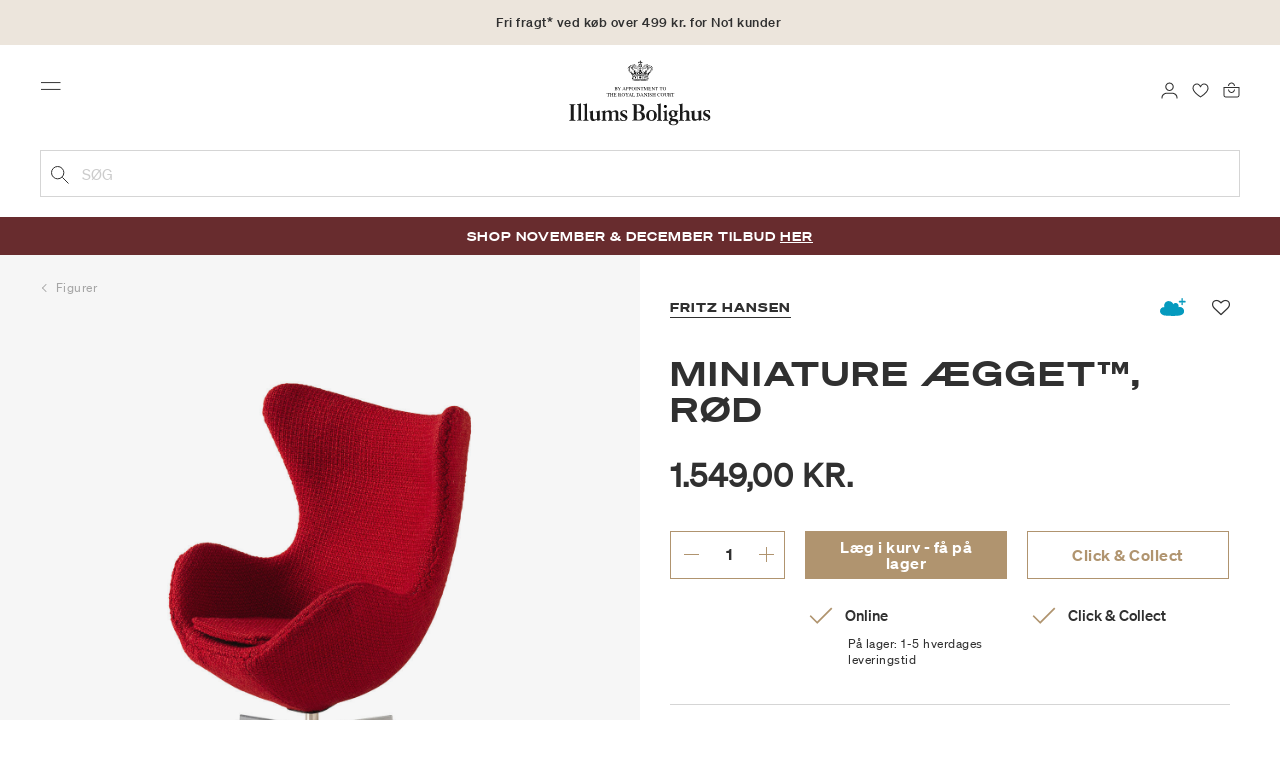

--- FILE ---
content_type: text/html;charset=UTF-8
request_url: https://www.illumsbolighus.dk/bolig/dekoration/figurer-og-glaskunst/figurer/miniature-aegget%E2%84%A2-roed-900842902.html
body_size: 19950
content:
<!DOCTYPE html>
<html lang="da">
<head>
<!--[if gt IE 9]><!-->

<!--<![endif]-->
<meta charset=UTF-8>

<meta http-equiv="x-ua-compatible" content="ie=edge">

<meta name="viewport" content="width=device-width, initial-scale=1">




    
        <link rel="alternate" hreflang="da" href="https://www.illumsbolighus.dk/bolig/dekoration/figurer-og-glaskunst/figurer/miniature-aegget%E2%84%A2-roed-900842902.html">
    
        <link rel="alternate" hreflang="en" href="https://www.illumsbolighus.dk/Homeware/Decoration/Figures-%26-Glass-Art/Figures/Miniature-Egg%E2%84%A2%2C-Red-900842902.html">
    
        <link rel="alternate" hreflang="x-default" href="https://www.illumsbolighus.dk/Homeware/Decoration/Figures-%26-Glass-Art/Figures/Miniature-Egg%E2%84%A2%2C-Red-900842902.html">
    
        <link rel="alternate" hreflang="de" href="https://www.illumsbolighus.dk/wohnung/dekoration/figuren-%26-glaskunst/figuren/miniature-egg%E2%84%A2%2C-rot-900842902.html">
    
        <link rel="alternate" hreflang="sv" href="https://www.illumsbolighus.dk/inredning/dekoration/figurer-%26-glaskonst/figurer/miniature-%C3%A6gget%E2%84%A2%2C-r%C3%B6d-900842902.html">
    
        <link rel="alternate" hreflang="nb" href="https://www.illumsbolighus.dk/interi%C3%B8r/dekorasjon/figurer-%26-glasskunst/figurer/miniature-egget%E2%84%A2%2C-r%C3%B8d-900842902.html">
    


<script type="application/ld+json">
{
	"@context": "http://schema.org",
	"@type": "Corporation",
	"@id": "Corporation",
	"legalName": "ILLUMS BOLIGHUS A/S",
	"description": "Illums Bolighus blev grundlagt i 1925 under navnet BO af den danske forretningsmand Kaj Dessau. BOs koncept var ikke set før i verden, da ingen forretninger før havde integreret tekstiler og møbler i kombination med kunst. I 1941 blev forretningen overtaget af familierne, der også ejede stormagasinet A. C.",
	"url": "https://www.illumsbolighus.dk/",
	"foundingLocation": "Copenhagen",
	"founder": "Kaj Dessau",
	"foundingDate": "1925",
	"sameAs": [
		"https://www.instagram.com/illumsbolighus/",
		"https://www.facebook.com/illumsbolighus",
		"https://www.linkedin.com/company/illums-bolighus/",
		"https://da.wikipedia.org/wiki/Illums_Bolighus"
	],
	"address": [{
			"@type": "Postaladdress",
			"postalCode": "1160",
			"addressCountry": "DK",
			"addressLocality": "Denmark",
			"streetAddress": "Amagertorv 10"
		},
		{
			"@type": "Postaladdress",
			"postalCode": "1630",
			"addressCountry": "DK",
			"addressLocality": "Denmark",
			"streetAddress": "Vesterbrogade 3"

		},
		{
			"@type": "Postaladdress",
			"postalCode": "2300",
			"addressCountry": "DK",
			"addressLocality": "Denmark",
			"streetAddress": "Arne Jacobsens Allé 12"
		},
		{
			"@type": "Postaladdress",
			"postalCode": "2770",
			"addressCountry": "DK",
			"addressLocality": "Denmark",
			"streetAddress": "Lufthavnsboulevarden 6"
		},
		{
			"@type": "Postaladdress",
			"postalCode": "2800",
			"addressCountry": "DK",
			"addressLocality": "Denmark",
			"streetAddress": "Lyngyby Hovedgade 66"
		},
		{
			"@type": "Postaladdress",
			"postalCode": "2970",
			"addressCountry": "DK",
			"addressLocality": "Denmark",
			"streetAddress": "Hovedegaden 45"
		}
	],
	"logo": "https://media-exp1.licdn.com/dms/image/C4D0BAQGqXt5Odg0yIA/company-logo_200_200/0/1519856439337?e=2159024400&v=beta&t=vYf8z6xfiAKCxKMwfmqn1L9vq3S9NIBK4lRBeQ4TgJ0"
}

</script>



    <!-- Cookieinformation consent -->

	
	
	

	
		

			<script>
				window.dataLayer = window.dataLayer || [];
				function gtag() {
				dataLayer.push(arguments);
				}
				gtag('consent', 'default', {
				ad_storage: 'denied',
				ad_user_data: 'denied',
				ad_personalization: 'denied',
				analytics_storage: 'denied',
				wait_for_update: 500,
				});
				gtag('set', 'ads_data_redaction', true);
			</script>
		

		<link rel="preconnect" href="https://policy.app.cookieinformation.com/uc.js" />

		<script id="CookieConsent" async src="https://policy.app.cookieinformation.com/uc.js"
			data-culture="DA" data-gcm-enabled="true" data-gcm-version="2.0"
			type="text/javascript"></script>

		
			<script>
				function updateGoogleConsent(adStorage, analyticsStorage) {
				gtag('consent', 'update', {
				ad_storage: adStorage ? "granted" : "denied",
				analytics_storage: analyticsStorage ? "granted" : "denied",
				});
				}
			</script>
		
	









    <link rel="preconnect" href="https://golnwbmw.illumsbolighus.dk">
<!-- Google Tag Manager -->
<script>(function(w,d,s,l,i){w[l]=w[l]||[];w[l].push({'gtm.start':new Date().getTime(),event:'gtm.js'});var f=d.getElementsByTagName(s)[0],j=d.createElement(s);j.async=true;j.src="https://golnwbmw.illumsbolighus.dk/blvgolnwbmw.js?"+i;f.parentNode.insertBefore(j,f);})(window,document,'script','dataLayer','14=HglfMDohQlIzK1BPP1lJEUpfTEZICAFaHgEOAgMfDQgbBAUfGx9BAxw%3D');</script>
<!-- End Google Tag Manager -->



    <script type="text/javascript">
        window.dataLayer = window.dataLayer || [];
        window.dataLayer.push({"ecommerce":{"currencyCode":"DKK","detail":{"products":[{"id":"900842902","name":"Miniature Ægget™, rød","price":1549,"category":"Bolig/Dekoration/Figurer & glaskunst/Figurer","brand":"Fritz Hansen"}]}}});
    </script>







  <title>Køb Miniature Ægget™, rød | Fritz Hansen</title>


<meta name="description" content="K&oslash;b Miniature &AElig;gget&trade;, r&oslash;d fra Fritz Hansen online i Illums Bolighus | Hurtig levering &amp;amp; 30 dages returret"/>
<meta name="keywords" content="Illums Bolighus"/>




<link rel="shortcut icon" type="image/png" href="/on/demandware.static/Sites-illums_bolighus_dk-Site/-/default/dwbf07dce2/images/favicons/favicon.png"/>
<link rel="apple-touch-icon" type="image/png" href="/on/demandware.static/Sites-illums_bolighus_dk-Site/-/default/dw222db373/images/favicons/ibh-appleicon.png"/>
<link rel="preload"  href="/on/demandware.static/Sites-illums_bolighus_dk-Site/-/da_DK/v1762560011694/css/global.css" as="style"/>
<link rel="stylesheet" href="/on/demandware.static/Sites-illums_bolighus_dk-Site/-/da_DK/v1762560011694/css/global.css" />

    <link rel="preload"  href="/on/demandware.static/Sites-illums_bolighus_dk-Site/-/da_DK/v1762560011694/css/product/detail.css" as="style"/>
    <link rel="stylesheet" href="/on/demandware.static/Sites-illums_bolighus_dk-Site/-/da_DK/v1762560011694/css/product/detail.css"  />










    <script src="https://storage.googleapis.com/gowish-button-prod/js/gowish-iframe.js" data-use-btn="true" type="application/javascript" id="gowish-iframescript" defer="true"></script>
    <link rel="stylesheet" href="https://storage.googleapis.com/gowish-button-prod/css/gowish-iframe.css" />



<link rel="canonical" href="/bolig/dekoration/figurer-og-glaskunst/figurer/miniature-aegget%E2%84%A2-roed-900842902.html"/>

<script type="text/javascript">//<!--
/* <![CDATA[ (head-active_data.js) */
var dw = (window.dw || {});
dw.ac = {
    _analytics: null,
    _events: [],
    _category: "",
    _searchData: "",
    _anact: "",
    _anact_nohit_tag: "",
    _analytics_enabled: "true",
    _timeZone: "Europe/Copenhagen",
    _capture: function(configs) {
        if (Object.prototype.toString.call(configs) === "[object Array]") {
            configs.forEach(captureObject);
            return;
        }
        dw.ac._events.push(configs);
    },
	capture: function() { 
		dw.ac._capture(arguments);
		// send to CQ as well:
		if (window.CQuotient) {
			window.CQuotient.trackEventsFromAC(arguments);
		}
	},
    EV_PRD_SEARCHHIT: "searchhit",
    EV_PRD_DETAIL: "detail",
    EV_PRD_RECOMMENDATION: "recommendation",
    EV_PRD_SETPRODUCT: "setproduct",
    applyContext: function(context) {
        if (typeof context === "object" && context.hasOwnProperty("category")) {
        	dw.ac._category = context.category;
        }
        if (typeof context === "object" && context.hasOwnProperty("searchData")) {
        	dw.ac._searchData = context.searchData;
        }
    },
    setDWAnalytics: function(analytics) {
        dw.ac._analytics = analytics;
    },
    eventsIsEmpty: function() {
        return 0 == dw.ac._events.length;
    }
};
/* ]]> */
// -->
</script>
<script type="text/javascript">//<!--
/* <![CDATA[ (head-cquotient.js) */
var CQuotient = window.CQuotient = {};
CQuotient.clientId = 'bgkq-illums_bolighus_dk';
CQuotient.realm = 'BGKQ';
CQuotient.siteId = 'illums_bolighus_dk';
CQuotient.instanceType = 'prd';
CQuotient.locale = 'da_DK';
CQuotient.fbPixelId = '__UNKNOWN__';
CQuotient.activities = [];
CQuotient.cqcid='';
CQuotient.cquid='';
CQuotient.cqeid='';
CQuotient.cqlid='';
CQuotient.apiHost='api.cquotient.com';
/* Turn this on to test against Staging Einstein */
/* CQuotient.useTest= true; */
CQuotient.useTest = ('true' === 'false');
CQuotient.initFromCookies = function () {
	var ca = document.cookie.split(';');
	for(var i=0;i < ca.length;i++) {
	  var c = ca[i];
	  while (c.charAt(0)==' ') c = c.substring(1,c.length);
	  if (c.indexOf('cqcid=') == 0) {
		CQuotient.cqcid=c.substring('cqcid='.length,c.length);
	  } else if (c.indexOf('cquid=') == 0) {
		  var value = c.substring('cquid='.length,c.length);
		  if (value) {
		  	var split_value = value.split("|", 3);
		  	if (split_value.length > 0) {
			  CQuotient.cquid=split_value[0];
		  	}
		  	if (split_value.length > 1) {
			  CQuotient.cqeid=split_value[1];
		  	}
		  	if (split_value.length > 2) {
			  CQuotient.cqlid=split_value[2];
		  	}
		  }
	  }
	}
}
CQuotient.getCQCookieId = function () {
	if(window.CQuotient.cqcid == '')
		window.CQuotient.initFromCookies();
	return window.CQuotient.cqcid;
};
CQuotient.getCQUserId = function () {
	if(window.CQuotient.cquid == '')
		window.CQuotient.initFromCookies();
	return window.CQuotient.cquid;
};
CQuotient.getCQHashedEmail = function () {
	if(window.CQuotient.cqeid == '')
		window.CQuotient.initFromCookies();
	return window.CQuotient.cqeid;
};
CQuotient.getCQHashedLogin = function () {
	if(window.CQuotient.cqlid == '')
		window.CQuotient.initFromCookies();
	return window.CQuotient.cqlid;
};
CQuotient.trackEventsFromAC = function (/* Object or Array */ events) {
try {
	if (Object.prototype.toString.call(events) === "[object Array]") {
		events.forEach(_trackASingleCQEvent);
	} else {
		CQuotient._trackASingleCQEvent(events);
	}
} catch(err) {}
};
CQuotient._trackASingleCQEvent = function ( /* Object */ event) {
	if (event && event.id) {
		if (event.type === dw.ac.EV_PRD_DETAIL) {
			CQuotient.trackViewProduct( {id:'', alt_id: event.id, type: 'raw_sku'} );
		} // not handling the other dw.ac.* events currently
	}
};
CQuotient.trackViewProduct = function(/* Object */ cqParamData){
	var cq_params = {};
	cq_params.cookieId = CQuotient.getCQCookieId();
	cq_params.userId = CQuotient.getCQUserId();
	cq_params.emailId = CQuotient.getCQHashedEmail();
	cq_params.loginId = CQuotient.getCQHashedLogin();
	cq_params.product = cqParamData.product;
	cq_params.realm = cqParamData.realm;
	cq_params.siteId = cqParamData.siteId;
	cq_params.instanceType = cqParamData.instanceType;
	cq_params.locale = CQuotient.locale;
	
	if(CQuotient.sendActivity) {
		CQuotient.sendActivity(CQuotient.clientId, 'viewProduct', cq_params);
	} else {
		CQuotient.activities.push({activityType: 'viewProduct', parameters: cq_params});
	}
};
/* ]]> */
// -->
</script>


   <script type="application/ld+json">
        {"@context":"http://schema.org/","@type":"Product","name":"Miniature Ægget™, rød","description":null,"mpn":"900842902","sku":"900842902","brand":{"@type":"Thing","name":"Fritz Hansen"},"image":["https://www.illumsbolighus.dk/dw/image/v2/BGKQ_PRD/on/demandware.static/-/Sites-sfcc-master-catalogue/default/dwdad7b59d/images/hi-res/900842902.jpg?sw=1500&sh=1500&q=75"],"offers":{"url":{},"@type":"Offer","priceCurrency":"DKK","price":"1549.00","availability":"http://schema.org/InStock"}}
    </script>



   <script type="application/ld+json">
        {"@context":"https://schema.org","@type":"BreadcrumbList","itemListElement":[{"@type":"ListItem","position":1,"name":"Hjem","item":{"@type":"Thing","@id":"https://www.illumsbolighus.dk/"}},{"@type":"ListItem","position":2,"name":"Bolig","item":{"@type":"Thing","@id":"/bolig-1"}},{"@type":"ListItem","position":3,"name":"Dekoration","item":{"@type":"Thing","@id":"/bolig/dekoration-1"}},{"@type":"ListItem","position":4,"name":"Figurer & glaskunst","item":{"@type":"Thing","@id":"/bolig/dekoration/figurer-og-glaskunst"}},{"@type":"ListItem","position":5,"name":"Figurer","item":{"@type":"Thing","@id":"/bolig/dekoration/figurer-og-glaskunst/figurer"}},{"@type":"ListItem","position":6,"name":"Miniature Ægget™, rød","item":{"@type":"Thing","@id":"/bolig/dekoration/figurer-og-glaskunst/figurer/miniature-aegget%E2%84%A2-roed-900842902.html"}}]}
    </script>

</head>
<body>



    <!-- Google Tag Manager (noscript) -->
<noscript><iframe src="https://golnwbmw.illumsbolighus.dk/ns.html?id=GTM-5DF28Q5" height="0" width="0" style="display:none;visibility:hidden"></iframe></noscript>
<!-- End Google Tag Manager (noscript) -->



<input type="hidden" id="consentActionUrl_accept" data-action="/on/demandware.store/Sites-illums_bolighus_dk-Site/da_DK/ConsentTracking-SetSession?consent=true"/>
<input type="hidden" id="consentActionUrl_reject" data-action="/on/demandware.store/Sites-illums_bolighus_dk-Site/da_DK/ConsentTracking-SetSession?consent=false"/>
<div class="page" data-action="Product-Show" data-querystring="pid=900842902" data-url="/on/demandware.store/Sites-illums_bolighus_dk-Site/da_DK/Page-CountryDetector">



<header>
    
        
    

    <a href="#maincontent" class="skip" aria-label="G&aring; til indhold">G&aring; til indhold</a>
<a href="#footercontent" class="skip" aria-label="G&aring; til footer">G&aring; til footer</a>
    <div class="header-banner bg-Linen color-Black slide-up d-none">
        <div class="container">
            <div class="content" data-rolling-duration="2500">
                
	 


	
<div class="html-slot-container">
    
        
            <div class="rolling-header-text-wrapper">
  <a class="rolling-header-text" href="https://www.illumsbolighus.dk/levering-og-afhentning/our-delivery-pickup.html">Fri fragt* ved køb over 499 kr. for No1 kunder</a>
  <a class="rolling-header-text" href="https://www.illumsbolighus.dk/levering-og-afhentning/our-delivery-pickup.html">Levering 1-5 hverdage</a>
  <a class="rolling-header-text" href="https://www.illumsbolighus.dk/click-og-collect-info/ClickandCollect.html">Click & Collect | Bestil online - hent i butikken</a>
  <a class="rolling-header-text" href="https://www.illumsbolighus.dk/returnering/our-return.html">Udvidet byttefrist frem til den 24. januar 2026</a>
</div>
        
    
</div>
 
	
            </div>
        </div>
    </div>
    <div class="header-banner-rightlinks bg-Linen color-Black">
        <div class="country-selector d-none d-hd-inline-block">
    <a class="country-selector-current" href="">
        <span>Danmark</span>
        
    </a>
    
    <div class="country-selector-modal">
    <span class="country-selector-header">Levering til</span>
    <div class="country-selector-modal-links">
        
                <a class="country-select active" 
                href="" data-url="https://www.illumsbolighus.dk" data-currencycode="DKK" 
                data-delivery="Vi leverer til Danmark" 
                data-currency="Priser i DKK ">Danmark/DKK</a>

        
                <a class="country-select" 
                href="" data-url="https://www.illumsbolighus.no" data-currencycode="NOK" 
                data-delivery="Vi leverer til Norge" 
                data-currency="Priser i NOK ">Norway/NOK</a>

        
                <a class="country-select" 
                href="" data-url="https://www.illumsbolighus.se" data-currencycode="SEK" 
                data-delivery="Vi leverer til Sverige" 
                data-currency="Priser i SEK ">Sweden/SEK</a>

        
                <a class="country-select" 
                href="" data-url="https://www.illumsbolighus.de" data-currencycode="EUR" 
                data-delivery="Vi leverer til Tyskland" 
                data-currency="Priser i EUR ">Germany/EUR</a>

        
                <a class="country-select" 
                href="" data-url="https://www.illumsbolighus.com" data-currencycode="DKK" 
                data-delivery="Vi leverer til hele verden" 
                data-currency="Priser i DKK ">International/DKK</a>

        
    </div>
    <hr/>
    <div class="country-selector-hover" >    
	    <span class="country-selector-currency">
	    		Priser i DKK
	    </span>
	    <span class="country-selector-delivery">
	    	Vi leverer til Danmark
	    <span>
    </div>
    </div>
    <div class="country-selector-confirm-modal">
        <span class="country-selected"></span>
        
        <span class="country-confirm-info-text">Hvis du &aelig;ndrer land t&oslash;mmes din kurv</span>
        
        <a class="country-confirm btn btn-outline-primary" href="">OK</a>
        
        <a class="country-selector-cancel primary-link" href="">
            <span>Annuller</span>
        </a>
    </div>
</div>                                
        <div class="find-store d-none d-hd-block">
            <a href="/findbutikker">Find butikker</a>
        </div>
    </div>
    <nav role="navigation">
        <div class="header container">
            <div class="row">
                <div class="col-12">
                    <div class="search hidden-xl-down">
                        <div class="site-search">
    <form role="search" action="/soeg" method="get" name="simpleSearch">
        <button type="submit" name="search-button" class="search-button"
            aria-label="Tilf&oslash;j s&oslash;geord"><img
                src="/on/demandware.static/Sites-illums_bolighus_dk-Site/-/default/dwcb7a2a77/images/icon_search_black.svg" alt="search-icon" /></button>
        <input class="form-control search-field" type="text" name="q" value=""
            placeholder="S&oslash;g" role="combobox"
            aria-describedby="search-assistive-text" aria-haspopup="listbox" aria-owns="search-results"
            aria-expanded="false" aria-autocomplete="list" aria-activedescendant="" aria-controls="search-results"
            aria-label="Inds&aelig;t s&oslash;geord eller varenummer." autocomplete="off" />
        <button type="reset" name="reset-button" class="reset-button d-none"
            aria-label="Fjern s&oslash;geord">
            <img src="/on/demandware.static/Sites-illums_bolighus_dk-Site/-/default/dw97ce662b/images/icon_close_black.svg" alt="search-reset-icon" /></button>
            
            
        <div class='suggestions-wrapper' data-url="/on/demandware.store/Sites-illums_bolighus_dk-Site/da_DK/SearchServices-GetSuggestions?q="></div>
        <input type="hidden" value="da_DK" name="lang" />
    </form>
</div>

                    </div>
                    <div class="navbar-header brand-logo">
                        <a class="logo-home" href="/" title="Illums Bolighus Hjem">
                            <img class="" src="/on/demandware.static/Sites-illums_bolighus_dk-Site/-/default/dwaf7aa3b7/images/IBH_Logo_2023_black.svg" alt="Illums Bolighus" />
                            
                        </a>
                    </div>
                    <div class="navbar-header">
                        <div class="pull-left">
                            <button class="navbar-toggler d-hd-none" type="button" aria-controls="sg-navbar-collapse" aria-expanded="false" aria-label="Toggle navigation">
                                <img src="/on/demandware.static/Sites-illums_bolighus_dk-Site/-/default/dw405885f7/images/icon_menu_black.svg" alt="menu-toggle-icon" /> <span class="sr-only">Menu</span>
                            </button>
                        </div>
                        <div class="pull-right">   
                            <div class="minicart" data-action-url="/on/demandware.store/Sites-illums_bolighus_dk-Site/da_DK/Cart-MiniCartShow">
                                <div class="minicart-total empty">
    <a class="minicart-link" href="https://www.illumsbolighus.dk/kurv" title="Kurv 0 produkter" aria-label="Kurv 0 produkter" aria-haspopup="true">
        <img src="/on/demandware.static/Sites-illums_bolighus_dk-Site/-/default/dw71069ffd/images/icon_bag_black.svg" alt="minicart-icon" />
        <span class="minicart-quantity">
            0
        </span>
    </a>
</div>



                            </div>
                        </div>
                        <div class="whishlist">
                            <div class="user">
    <a href="https://www.illumsbolighus.dk/konto/minefavoritter">
        <img src="/on/demandware.static/Sites-illums_bolighus_dk-Site/-/default/dw945df072/images/icon_favorites_black.svg" alt="favorites-icon" />
        <span class="user-message sr-only">Favoritter</span>
    </a>
</div>
                        </div>
                        <div class="userlogin">
                            
    <div class="user">
        <a href="https://www.illumsbolighus.dk/on/demandware.store/Sites-illums_bolighus_dk-Site/da_DK/Login-Show" class="loginbtn">
            <img src="/on/demandware.static/Sites-illums_bolighus_dk-Site/-/default/dwbaae4f62/images/icon_profile_black.svg" alt="profile-icon" />
            <span class="user-message sr-only">Log ind</span>
        </a>
    </div>
    <div class="modal fade" id="loginModal" tabindex="-1" role="dialog" aria-labelledby="loginModal">
    <div class="modal-dialog" role="document">
        <div class="modal-content">
            <div class="modal-header">
                <h2 class="modal-title request-password-title">Log ind</h2>
                <button type="button" class="close" data-dismiss="modal" aria-label="Close"><span aria-hidden="true">&times;</span></button>
            </div>

            <div class="modal-body">
                <form action="/on/demandware.store/Sites-illums_bolighus_dk-Site/da_DK/Account-Login?rurl=1&amp;redirectIndex=0" class="login" method="POST" name="login-form">
    <div class="form-group required">
        <label class="form-control-label" for="login-form-email">
            E-mail
        </label>
        <input type="email" id="login-form-email" required aria-required="true" class="form-control required" aria-describedby="form-email-error" name="loginEmail" value="">
        <div class="invalid-feedback" id="form-email-error"></div>
    </div>

    <div class="form-group required has-inline-link">
        <label class="form-control-label" for="login-form-password">
                Adgangskode
        </label>
        <input type="password" id="login-form-password" required aria-required="true" class="form-control required" aria-describedby="form-password-error" name="loginPassword">
        <div class="invalid-feedback" id="form-password-error"></div>
        <div class="pull-right forgot-password text-right">
            

            <a
                id="password-reset"
                class="inline-link"
                title="Nulstil adgangskode?"
                data-toggle="modal"
                href="/on/demandware.store/Sites-illums_bolighus_dk-Site/da_DK/Account-PasswordResetDialogForm"
                data-target="#requestPasswordResetModal">
                Nulstil adgangskode?
            </a>
        </div>
    </div>

    <div class="clearfix">
        <div class="form-group custom-control custom-checkbox pull-left remember-me" hidden>
            <input type="checkbox" class="custom-control-input" id="rememberMe" name="loginRememberMe" value="true"
                
            >
            <label class="custom-control-label" for="rememberMe">
                Remember me
            </label>
        </div>
    </div>

    
        <input class="csrf_token" type="hidden" name="csrf_token" value="Fe-KG70YENtT0-4dvHeesYyso8tpVRs0_99woKWN3vi9p78HHki0VMyO5MHL_XBvqeIIn_KUWL0aqgsxMUJX6ub7_lyjiTluOESmO-u_AH0V0oceyVDyWTH5a46GKN24-jMAPiACEuNj1c7KDAW8XNj86fR6pLqjGwtBX7gGy6_Q2j4N9cQ="/>
    
    
    
    <div class="button-block">
        <div class="button-title">Er du ikke No1 kunde?</div>
        <div class="button-row  btn-half-stack">
            <button id="createAccountRegistration" type="button" class="btn btn-half btn-secondary" data-href="/opretkonto?rurl=1">Opret No1 konto</button>
            <button type="submit" class="btn btn-half btn-primary">Log ind</button>
        </div>
    </div>
</form>

            </div>
        </div>
    </div>
</div>
    <div class="modal fade" id="requestPasswordResetModal" tabindex="-1" role="dialog" aria-labelledby="requestPasswordResetModal">
    <div class="modal-dialog" role="document">
        <div class="modal-content">
            <div class="modal-header">
                <h2 class="modal-title request-password-title">Nulstil din adgangskode</h2>
                <button type="button" class="close" data-dismiss="modal" aria-label="Close"><span aria-hidden="true">&times;</span></button>
            </div>

            <div class="modal-body">
                <form class="reset-password-form" action="/on/demandware.store/Sites-illums_bolighus_dk-Site/da_DK/Account-PasswordResetDialogForm?mobile=" method="POST" name="email-form" id="email-form">
    <div class="request-password-body">
        <p>
            Din adgangskode skal nulstilles f&oslash;rste gang du skal logge p&aring; vores nye webshop.
        </p>
        <div class="form-group required">
            <label class="form-control-label" for="reset-password-email">
                E-mail
            </label>
            <input
                id="reset-password-email"
                type="email"
                class="form-control"
                name="loginEmail"
                aria-describedby="emailHelp"
                placeholder="E-mail">
            <div class="invalid-feedback"></div>
        </div>
    </div>
    <div class="send-email-btn">
        <button
            type="submit"
            id="submitEmailButton"
            class="btn btn-primary btn-block btn-block-optional">
            Send
        </button>
    </div>
</form>
            </div>
        </div>
    </div>
</div>



                        </div>
                    </div>
                </div>
            </div>
            <div class="row">
                <div class="col-12">
                    <div class="search d-hd-none">
                        <a href="#mobileSearchModal" class="toggle-mobile-search" data-toggle="modal">
                            <img src="/on/demandware.static/Sites-illums_bolighus_dk-Site/-/default/dwcb7a2a77/images/icon_search_black.svg" alt="search-icon" />
                            <span>S&oslash;g</span>
                        </a>
                    </div>
                </div>
            </div>
        </div>
        <div class="main-menu navbar-toggleable-sm menu-toggleable-left multilevel-dropdown d-none d-md-block" id="sg-navbar-collapse">
            <div class="container">
                <div class="row">
                    
                        <nav class="navbar navbar-expand-hd navbar-light col-12 level-1-open">
    <input type="hidden" id="fillMenuUrl" value="/on/demandware.store/Sites-illums_bolighus_dk-Site/da_DK/Page-FillHeaderMenu">
    <input type="hidden" id="fillSecondLevelUrl" value="/on/demandware.store/Sites-illums_bolighus_dk-Site/da_DK/Page-IncludeLevel2Menu">
    <div class="close-menu clearfix d-hd-none">
        
        <div class="user pull-left">
            
    <a href="https://www.illumsbolighus.dk/on/demandware.store/Sites-illums_bolighus_dk-Site/da_DK/Login-Show" class="loginbtn">
        <img loading="lazy" src="/on/demandware.static/Sites-illums_bolighus_dk-Site/-/default/dw19176af0/images/icon_profile_white.svg" alt="profile-icon" />
        <span class="user-message color-White">Log ind</span>
    </a>


        </div>
        <div class="close-button pull-right">
            <button role="button" aria-label="Luk menu">
                <span class="sr-only">Luk</span>
                <span aria-hidden="true"><img loading="lazy" src="/on/demandware.static/Sites-illums_bolighus_dk-Site/-/default/dw1064bf1a/images/icon_close_white.svg" alt="close-menu-icon" /></span>
            </button>
        </div>
    </div>
    <div class="menu-group collapse navbar-collapse" data-scroll-lock-scrollable role="navigation">
        <div class="pull-left">
            
            <div class="menu-left-space"></div>
        </div>
        <ul class="nav navbar-nav" role="menu">
            
                
                    
                        <li class="nav-item  nav-item-level-1" role="presentation" data-category="Sale">
                            <a href="/tilbud"
                            id="Sale" style=color:#b0956e class="nav-link" role="link" tabindex="0">Tilbud</a>
                            <div class="menu-level-2">
                                <div class="back clearfix d-hd-none level-2-back">
                                    <button role="button" aria-label="Tilbage til menuen">
                                        <img loading="lazy" src="/on/demandware.static/Sites-illums_bolighus_dk-Site/-/default/dw3285d498/images/icon_left_black.svg" alt="backarrow-icon" />
                                        
                                    </button>
                                </div>
                                <div class="title d-hd-none">
                                    <a href="/tilbud">
                                    
                                        Alt Tilbud
                                    
                                    </a>
                                </div>
                                <div class="row">
                                    
                                </div>
                                
                            </div>
                        </li>
                    
                
                    
                        <li class="nav-item  nav-item-level-1" role="presentation" data-category="Furniture">
                            <a href="/moebler-1"
                            id="Furniture"  class="nav-link" role="link" tabindex="0">Møbler</a>
                            <div class="menu-level-2">
                                <div class="back clearfix d-hd-none level-2-back">
                                    <button role="button" aria-label="Tilbage til menuen">
                                        <img loading="lazy" src="/on/demandware.static/Sites-illums_bolighus_dk-Site/-/default/dw3285d498/images/icon_left_black.svg" alt="backarrow-icon" />
                                        
                                    </button>
                                </div>
                                <div class="title d-hd-none">
                                    <a href="/moebler-1">
                                    
                                        Alt Møbler
                                    
                                    </a>
                                </div>
                                <div class="row">
                                    
                                </div>
                                
                            </div>
                        </li>
                    
                
                    
                        <li class="nav-item  nav-item-level-1" role="presentation" data-category="Lighting">
                            <a href="/lamper-1"
                            id="Lighting"  class="nav-link" role="link" tabindex="0">Lamper</a>
                            <div class="menu-level-2">
                                <div class="back clearfix d-hd-none level-2-back">
                                    <button role="button" aria-label="Tilbage til menuen">
                                        <img loading="lazy" src="/on/demandware.static/Sites-illums_bolighus_dk-Site/-/default/dw3285d498/images/icon_left_black.svg" alt="backarrow-icon" />
                                        
                                    </button>
                                </div>
                                <div class="title d-hd-none">
                                    <a href="/lamper-1">
                                    
                                        Alt Lamper
                                    
                                    </a>
                                </div>
                                <div class="row">
                                    
                                </div>
                                
                            </div>
                        </li>
                    
                
                    
                        <li class="nav-item  nav-item-level-1" role="presentation" data-category="Bolig">
                            <a href="/bolig-1"
                            id="Bolig"  class="nav-link" role="link" tabindex="0">Bolig</a>
                            <div class="menu-level-2">
                                <div class="back clearfix d-hd-none level-2-back">
                                    <button role="button" aria-label="Tilbage til menuen">
                                        <img loading="lazy" src="/on/demandware.static/Sites-illums_bolighus_dk-Site/-/default/dw3285d498/images/icon_left_black.svg" alt="backarrow-icon" />
                                        
                                    </button>
                                </div>
                                <div class="title d-hd-none">
                                    <a href="/bolig-1">
                                    
                                        Alt Bolig
                                    
                                    </a>
                                </div>
                                <div class="row">
                                    
                                </div>
                                
                            </div>
                        </li>
                    
                
                    
                        <li class="nav-item  nav-item-level-1" role="presentation" data-category="Women">
                            <a href="/dame-2"
                            id="Women"  class="nav-link" role="link" tabindex="0">Dame</a>
                            <div class="menu-level-2">
                                <div class="back clearfix d-hd-none level-2-back">
                                    <button role="button" aria-label="Tilbage til menuen">
                                        <img loading="lazy" src="/on/demandware.static/Sites-illums_bolighus_dk-Site/-/default/dw3285d498/images/icon_left_black.svg" alt="backarrow-icon" />
                                        
                                    </button>
                                </div>
                                <div class="title d-hd-none">
                                    <a href="/dame-2">
                                    
                                        Alt Dame
                                    
                                    </a>
                                </div>
                                <div class="row">
                                    
                                </div>
                                
                            </div>
                        </li>
                    
                
                    
                        <li class="nav-item  nav-item-level-1" role="presentation" data-category="Men">
                            <a href="/herre-1"
                            id="Men"  class="nav-link" role="link" tabindex="0">Herre</a>
                            <div class="menu-level-2">
                                <div class="back clearfix d-hd-none level-2-back">
                                    <button role="button" aria-label="Tilbage til menuen">
                                        <img loading="lazy" src="/on/demandware.static/Sites-illums_bolighus_dk-Site/-/default/dw3285d498/images/icon_left_black.svg" alt="backarrow-icon" />
                                        
                                    </button>
                                </div>
                                <div class="title d-hd-none">
                                    <a href="/herre-1">
                                    
                                        Alt Herre
                                    
                                    </a>
                                </div>
                                <div class="row">
                                    
                                </div>
                                
                            </div>
                        </li>
                    
                
                    
                        <li class="nav-item  nav-item-level-1" role="presentation" data-category="Children">
                            <a href="/boern-1"
                            id="Children"  class="nav-link" role="link" tabindex="0">Børn</a>
                            <div class="menu-level-2">
                                <div class="back clearfix d-hd-none level-2-back">
                                    <button role="button" aria-label="Tilbage til menuen">
                                        <img loading="lazy" src="/on/demandware.static/Sites-illums_bolighus_dk-Site/-/default/dw3285d498/images/icon_left_black.svg" alt="backarrow-icon" />
                                        
                                    </button>
                                </div>
                                <div class="title d-hd-none">
                                    <a href="/boern-1">
                                    
                                        Alt Børn
                                    
                                    </a>
                                </div>
                                <div class="row">
                                    
                                </div>
                                
                            </div>
                        </li>
                    
                
                    
                        <li class="nav-item  nav-item-level-1" role="presentation" data-category="Beauty">
                            <a href="/skoenhed-1"
                            id="Beauty"  class="nav-link" role="link" tabindex="0">Skønhed</a>
                            <div class="menu-level-2">
                                <div class="back clearfix d-hd-none level-2-back">
                                    <button role="button" aria-label="Tilbage til menuen">
                                        <img loading="lazy" src="/on/demandware.static/Sites-illums_bolighus_dk-Site/-/default/dw3285d498/images/icon_left_black.svg" alt="backarrow-icon" />
                                        
                                    </button>
                                </div>
                                <div class="title d-hd-none">
                                    <a href="/skoenhed-1">
                                    
                                        Alt Skønhed
                                    
                                    </a>
                                </div>
                                <div class="row">
                                    
                                </div>
                                
                            </div>
                        </li>
                    
                
                    
                        <li class="nav-item nav-item-level-1" role="presentation">
                            <a href="/brands"
                            id="Brand" class="nav-link" role="link" tabindex="0">Brands</a>
                        </li>
                    
                
                    
                        <li class="nav-item  nav-item-level-1" role="presentation" data-category="DK_Christmas">
                            <a href="/jul-3"
                            id="DK_Christmas" style=color:#682C2E class="nav-link" role="link" tabindex="0">Jul</a>
                            <div class="menu-level-2">
                                <div class="back clearfix d-hd-none level-2-back">
                                    <button role="button" aria-label="Tilbage til menuen">
                                        <img loading="lazy" src="/on/demandware.static/Sites-illums_bolighus_dk-Site/-/default/dw3285d498/images/icon_left_black.svg" alt="backarrow-icon" />
                                        
                                    </button>
                                </div>
                                <div class="title d-hd-none">
                                    <a href="/jul-3">
                                    
                                        Alt Jul
                                    
                                    </a>
                                </div>
                                <div class="row">
                                    
                                </div>
                                
                            </div>
                        </li>
                    
                
            
        </ul>
        <span class="nav-item-line level-1 null"></span>
        <span class="nav-item-line level-2 null"></span>
        <div class="pull-hd-right menu-bottom-mobile">
            <div class="user d-hd-none">
                <a href="https://www.illumsbolighus.dk/konto/minefavoritter">
                    <img loading="lazy" src="/on/demandware.static/Sites-illums_bolighus_dk-Site/-/default/dw1059a394/images/icon_favorites_camel.svg" alt="favorites-icon" />
                    <span class="user-message">Favoritter</span>
                </a>
            </div>

            

<div class="no1-link">

	
    	<a href="/opretkonto"><img loading="lazy" class="d-hd-none" src="/on/demandware.static/Sites-illums_bolighus_dk-Site/-/default/dw72156e4b/images/icon_no1_camel.svg" alt="no1-icon"><span>OPRET NO1 KONTO</span></a>
	

</div>

            <div class="find-store d-hd-none">
                <a href="/findbutikker"><img loading="lazy" src="/on/demandware.static/Sites-illums_bolighus_dk-Site/-/default/dw28b8448c/images/icon_store_camel.svg" alt=""><span>Find butikker</span></a>
            </div>
        </div>
        <div class="country-selector-mobile d-hd-none">
    

    <select class="custom-select country-selector-mobile-modal">
        <option class="country-selector-mobile-header" disabled>Levering til</option>
        
                <option class="country-select-mobile active"
                    selected data-url="https://www.illumsbolighus.dk" data-currencycode="DKK"
                    data-delivery="Vi leverer til Danmark"
                    data-currency="Priser i DKK ">Danmark/DKK</option>

        
                <option class="country-select-mobile"
                     data-url="https://www.illumsbolighus.no" data-currencycode="NOK"
                    data-delivery="Vi leverer til Norge"
                    data-currency="Priser i NOK ">Norway/NOK</option>

        
                <option class="country-select-mobile"
                     data-url="https://www.illumsbolighus.se" data-currencycode="SEK"
                    data-delivery="Vi leverer til Sverige"
                    data-currency="Priser i SEK ">Sweden/SEK</option>

        
                <option class="country-select-mobile"
                     data-url="https://www.illumsbolighus.de" data-currencycode="EUR"
                    data-delivery="Vi leverer til Tyskland"
                    data-currency="Priser i EUR ">Germany/EUR</option>

        
                <option class="country-select-mobile"
                     data-url="https://www.illumsbolighus.com" data-currencycode="DKK"
                    data-delivery="Vi leverer til hele verden"
                    data-currency="Priser i DKK ">International/DKK</option>

        
    </select>
    <div class="country-selector-confirm-mobile-modal modal fade">
        <div class="modal-dialog">
            <div class="modal-content">
                <div class="modal-header">
                    <span class="country-selected-mobile"></span>
                    <button type="button" class="close" data-dismiss="modal" aria-label="Close">
                        <span aria-hidden="true">×</span>
                    </button>
                </div>
                <div class="modal-body">
                    <span class="country-confirm-mobile-info-text">Hvis du &aelig;ndrer land t&oslash;mmes din kurv</span>
                    <a class="country-confirm-mobile btn btn-outline-primary" href="">OK</a>
                    <a class="country-selector-cancel-mobile" href="">Annuller</a>
                </div>
            </div>
        </div>
    </div>
</div>            
    </div>
</nav>
                    
                </div>
            </div>             
        </div>
        <div class="search-mobile d-hd-none">
            <div class="modal fade" id="mobileSearchModal" tabindex="-1" role="dialog" aria-hidden="true">
                <div class="modal-dialog" role="document">
                    <div class="modal-content">
                        <div class="modal-body" data-scroll-lock-scrollable>
                            <div class="site-search">
    <form role="search" action="/soeg" method="get" name="simpleSearch">
        <button type="submit" name="search-button" class="search-button"
            aria-label="Tilf&oslash;j s&oslash;geord"><img
                src="/on/demandware.static/Sites-illums_bolighus_dk-Site/-/default/dwcb7a2a77/images/icon_search_black.svg" alt="search-icon" /></button>
        <input class="form-control search-field" type="text" name="q" value=""
            placeholder="S&oslash;g" role="combobox"
            aria-describedby="search-assistive-text" aria-haspopup="listbox" aria-owns="search-results"
            aria-expanded="false" aria-autocomplete="list" aria-activedescendant="" aria-controls="search-results"
            aria-label="Inds&aelig;t s&oslash;geord eller varenummer." autocomplete="off" />
        <button type="reset" name="reset-button" class="reset-button d-none"
            aria-label="Fjern s&oslash;geord">
            <img src="/on/demandware.static/Sites-illums_bolighus_dk-Site/-/default/dw97ce662b/images/icon_close_black.svg" alt="search-reset-icon" /></button>
            
            
        <div class='suggestions-wrapper' data-url="/on/demandware.store/Sites-illums_bolighus_dk-Site/da_DK/SearchServices-GetSuggestions?q="></div>
        <input type="hidden" value="da_DK" name="lang" />
    </form>
</div>

                        </div>
                    </div>
                </div>
            </div>
        </div>
    </nav>

    
	 


	
<div class="html-slot-container">
    
        
            <div class="usp-banner" style="background-color: #682c2e; color: #ffffff;">
<div class="container">
<div class="content">SHOP NOVEMBER & DECEMBER TILBUD <a href="https://www.illumsbolighus.dk/november-og-december-tilbud?pmid=NovDec25">Her</a></div>
</div>
</div>
        
    
</div>
 
	
    
</header>



<div role="main" class='page' id="maincontent">

    

    
    
    
    
    
    
    
    

    <a id="totopbutton" class="totop">TOP</a> 
    <!-- CQuotient Activity Tracking (viewProduct-cquotient.js) -->
<script type="text/javascript">//<!--
/* <![CDATA[ */
(function(){
	try {
		if(window.CQuotient) {
			var cq_params = {};
			cq_params.product = {
					id: '900842902',
					sku: '',
					type: '',
					alt_id: ''
				};
			cq_params.realm = "BGKQ";
			cq_params.siteId = "illums_bolighus_dk";
			cq_params.instanceType = "prd";
			window.CQuotient.trackViewProduct(cq_params);
		}
	} catch(err) {}
})();
/* ]]> */
// -->
</script>
<script type="text/javascript">//<!--
/* <![CDATA[ (viewProduct-active_data.js) */
dw.ac._capture({id: "900842902", type: "detail"});
/* ]]> */
// -->
</script>
        <div class="container product-detail product-wrapper style-v22" data-pid="900842902">
            <div class="row content-row">
                <!-- Product Images Carousel -->
                

<div class="primary-images col-12 col-md-6">
    <!--Breadcrumbs-->
    <div class="row">
        <div class="product-breadcrumb col-auto">
            <div class="row">
    <div class="col" role="navigation" aria-label="Breadcrumb">
        <ol class="breadcrumb hidden-xl-down">
            
                
            
                
                    <li class="breadcrumb-item">
                        
                            <a href="/bolig-1">
                                Bolig
                            </a>
                        
                    </li>
                
            
                
                    <li class="breadcrumb-item">
                        
                            <a href="/bolig/dekoration-1">
                                Dekoration
                            </a>
                        
                    </li>
                
            
                
                    <li class="breadcrumb-item">
                        
                            <a href="/bolig/dekoration/figurer-og-glaskunst">
                                Figurer & glaskunst
                            </a>
                        
                    </li>
                
            
                
                    <li class="breadcrumb-item">
                        
                            <a href="/bolig/dekoration/figurer-og-glaskunst/figurer">
                                Figurer
                            </a>
                        
                    </li>
                
            
                
            
        </ol>
        <ol class="breadcrumb d-hd-none">
                 
	            
                 
	            
                 
	            
                 
	            
                 
	            
                 
	            
	            	
	            		
	            	
	                <li class="breadcrumb-item">
	                    <a href="/bolig/dekoration/figurer-og-glaskunst/figurer" aria-current="page">
	                        Figurer
	                    </a>
	                </li>
	            
            
        </ol>
    </div>
</div>

        </div>
    </div>

    <div class="image-slider-wrapper">
        <div id="pdpImageSlide-900842902" class="owl-carousel owl-theme image-slider" >
            
                <div class="main-image" data-gallery="gallery-unique-id-1">
                    <picture>
                        <source media="(min-width:600px)" data-srcset="https://www.illumsbolighus.dk/dw/image/v2/BGKQ_PRD/on/demandware.static/-/Sites-sfcc-master-catalogue/default/dwdad7b59d/images/hi-res/900842902.jpg?sw=1500&amp;sh=1500&amp;q=75">
                        <img data-src="https://www.illumsbolighus.dk/dw/image/v2/BGKQ_PRD/on/demandware.static/-/Sites-sfcc-master-catalogue/default/dwdad7b59d/images/hi-res/900842902.jpg?sw=600&amp;sh=600"  data-gallery-src="https://www.illumsbolighus.dk/dw/image/v2/BGKQ_PRD/on/demandware.static/-/Sites-sfcc-master-catalogue/default/dwdad7b59d/images/hi-res/900842902.jpg?sw=1500&amp;sh=1500&amp;q=75" class="d-block img-fluid lazyload" alt="Miniature &AElig;gget&trade;, r&oslash;d, Fritz Hansen" title="Miniature &AElig;gget&trade;, r&oslash;d" itemprop="image" onerror="this.src='/on/demandware.static/Sites-illums_bolighus_dk-Site/-/default/dwd1dcf64b/images/medium_missing.jpg'">
                    </picture>
                </div>
            
        </div>
        
            <div class="certification-image">
                
            </div>
        
        
        
        

<div class="promotion-wrapper">
	
	
	
	
	<div class="promotion-top">

		

		
		
	</div>

	
	<div class="promotion-bottom">
		
	</div>
</div>
    </div>
    

     

</div>
                <div class="col-12 col-md-6">
                    <div class="product-details-container cc-enabled">
                        <!-- Product Name -->
                        <div class="row">
                            <div class="col">
                            	<div class="product-brand">
		                            
		                            	<a href="/brands/fritz-hansen" class="primary-link"><span>Fritz Hansen</span></a>		                              
		                            
                                </div>
                                <div  class="pull-right product-saveforlater-components">
                                    
    <button 
        aria-label="onskeskyen.add.to.list" 
        id="gowishWhiteButton" 
        class="gowish-btn" 
        type="button" 
        data-region="denmark" 
        data-producturl="https://www.illumsbolighus.dk/bolig/dekoration/figurer-og-glaskunst/figurer/miniature-aegget%E2%84%A2-roed-900842902.html">
    </button>

                                    
                                    


<button type="submit" class="btn btn-link add-to-wish-list" aria-label="Tilf&oslash;j til favoritter" data-remove-label="Fjern fra favoritter" data-add-label="Tilf&oslash;j til favoritter" data-href="/on/demandware.store/Sites-illums_bolighus_dk-Site/da_DK/Wishlist-AddProduct" data-remove-href="/on/demandware.store/Sites-illums_bolighus_dk-Site/da_DK/Wishlist-RemoveProduct">
    <i class="fa fa-heart-o"></i> <span class="sr-only">Favoritter</span>
</button>
                                	
                                </div>
                               
                                <h1 class="product-name">Miniature &AElig;gget&trade;, r&oslash;d</h1>
                                <!-- No1 Points -->
                                
                                
                                
                                <!-- Product Availability remote include -->
                                

                                <!-- No1 Points -->

                                

                                <div class="row" hidden>
                                    <div class="col">
                                        <div class="product-number-rating clearfix">
    <!-- Product Number -->
    <div class="product-number pull-left">
        Varenummer
<span class="product-id">900842902</span>

    </div>

    <!-- Product Rating -->
    <div class="ratings pull-right">
        <span class="sr-only">4,7 out of 5 Customer Rating</span>
        
    <i class="fa
        
            fa-star
        
        " aria-hidden="true">
    </i>

    <i class="fa
        
            fa-star
        
        " aria-hidden="true">
    </i>

    <i class="fa
        
            fa-star
        
        " aria-hidden="true">
    </i>

    <i class="fa
        
            fa-star
        
        " aria-hidden="true">
    </i>

    <i class="fa
        
            fa-star-half-o
        
        " aria-hidden="true">
    </i>

    </div>
</div>

                                    </div>
                                </div>

                            </div>
                        </div>
                        <div class="attributes">
                            <!-- Variation attributes and quantity - remote include -->
                            

<!-- Variation Attributes -->






                            
                            
                            <div class="row">
                                <div class="col-12">
                                    <!-- Prices -->
                                    
                                        <div class="prices">
                                            
                                            
    <div class="price">
        
        






<span class="non-member-promo-price">
    
        
        <span class="sales">
            <div class="price-text-long">Normalpris</div>
            <span class="value" content="1549.00">
            1.549,00 KR.


            </span>
        </span>

        
        
    
        


    <!-- Converted price in EURO -->
    
</span>
    </div>


                                        </div> 
                                    
                                </div>
                            </div>

                            <div hidden  class="campaign-end">
                                <span class="campaign-end-span">null</span>      
                            </div>

                            <!-- Product restrictions -->
							

                            
							<div class="sticky-mobile-info 
" >

                                    <div class="row" style="
                                        margin-top: -12px;
                                        margin-bottom: 12px;
                                        display: none;
                                    "><div class="col-12 tecsysmessage"></div></div>

                                <div class="add-to-cart-actions click-and-collectable">
                                    <!-- Quantity Drop Down Menu -->
                                    


<div class="quantity ">
    <div class="input-group quantity-spinner">
        <div class="input-group-prepend">
            <button class="btn btn-decrement btn-minus quantity-down-productdetails" type="button" aria-hidden="true" tabindex="-1">
                <img src="/on/demandware.static/Sites-illums_bolighus_dk-Site/-/default/dw02e9703c/images/icon_minus_camel.svg" alt="minus-icon" />
            </button>
        </div>
        
            <input id="quantity-1" type="text" pattern="[0-9]*" inputmode="numeric" class="form-control quantity-select" name="quantity-input" value="1" aria-label="inds&aelig;t &oslash;nsket antal."/>
        
        <div class="input-group-append">
            <button class="btn btn-increment btn-plus quantity-up-productdetails" type="button" aria-hidden="true" tabindex="-1">
                <img src="/on/demandware.static/Sites-illums_bolighus_dk-Site/-/default/dwc30d7d02/images/icon_plus_camel.svg" alt="plus-icon" />
            </button>
        </div>
    </div>
</div>
                                    
                                    <div class="cart-button">
                                        <!-- Cart and [Optionally] Apple Pay -->
                                        
<div class="cart-and-ipay">
        <input type="hidden" class="add-to-cart-url" value="/on/demandware.store/Sites-illums_bolighus_dk-Site/da_DK/Cart-AddProduct">
        <button class="add-to-cart btn btn-primary btn-block "
                data-toggle="modal" data-target="#chooseBonusProductModal"
                data-pid="900842902"
                >
            
            	L&aelig;g i kurv
            	
            		- f&aring; p&aring; lager
            	
            
        </button>
</div>

                                    </div>
                                    <div class="collect-button">
                                          
                                            
<div class="cart-and-ipay">
    <button class="click-and-collect btn btn-outline-primary btn-block" 
        data-url="/on/demandware.store/Sites-illums_bolighus_dk-Site/da_DK/Cart-AddProduct"
        data-store=""
        data-storename=""
        data-carturl="/on/demandware.store/Sites-illums_bolighus_dk-Site/da_DK/Cart-ConvertProductLineItemToClickAndCollect?pid=900842902"
        data-shipmentuuid="null"
        data-cart=""
        data-pid="900842902"
        data-instock="true"
        data-findstores="/on/demandware.store/Sites-illums_bolighus_dk-Site/da_DK/Stores-getClickAndCollectStores?pid=900842902"
        >
        Click &amp; Collect
    </button>
</div>

                                        
                                    </div>
                                </div>
                                <div class="mobile-spacer-text d-md-none">
                                    
	 

	    
                                </div> 

                                
                                <!-- No1 Points -->
                                
                            </div>
                        </div>

                        
                        <div class="inventory-status-wrapper">
                            
    

<div class="inventorystatus-js" data-store="null" data-url="/on/demandware.store/Sites-illums_bolighus_dk-Site/da_DK/Product-GetInventoryRecordStatus?tile=&amp;ccEnabled=true">
    
    
    <div class="online-inventory-status" >
        <div class="inventory-status">
            <img class="lazyload" src="/on/demandware.static/Sites-illums_bolighus_dk-Site/-/default/dw5eb83999/images/icon_check_camel.svg" alt="">
            <span>Online</span>
        </div>
          
            <div class="expected-delivery">
                <div class="col-12">
	
		<ul class="list-unstyled availability-msg">
			<li>P&aring; lager: 1-5 hverdages leveringstid</li>
		</ul>
	
</div>


            </div>
        
    </div>
    
        <div class="click-and-collect-inventory-status" >
            <div class="inventory-status">
                
                    <img class="lazyload" src="/on/demandware.static/Sites-illums_bolighus_dk-Site/-/default/dw5eb83999/images/icon_check_camel.svg" alt="">
                
                <span>Click &amp; Collect</span>
            </div>
            
                <div class="expected-delivery">
                    <div class="col-12">
	
</div>


                </div>
                <div class="chosen-store">
                    
                </div>
                
                
                
                    <div class="change-store-button" hidden>
    <button class="change-cc-store btn btn-text-link"
            data-url="/on/demandware.store/Sites-illums_bolighus_dk-Site/da_DK/Stores-getClickAndCollectStores?pid=900842902"
            data-pid="900842902"
            data-cart=""
            data-shipmentuuid=""
            data-shipmentid=""
            data-store ="null"
            aria-label="Skift click and collect butik.">
            Skift butik
    </button>
</div>
                
            
        </div>
        
    
</div>
                        </div>
                        
                          
                            <div class="product-store-info">
    <div class="store-inventory" tabindex="0" data-findstores="/on/demandware.store/Sites-illums_bolighus_dk-Site/da_DK/Stores-getClickAndCollectStores?pid=900842902&amp;showAllStores=true">
        <img class="lazyload" src="/on/demandware.static/Sites-illums_bolighus_dk-Site/-/default/dw28b8448c/images/icon_store_camel.svg" alt="">
        <span>Se lagerstatus i butik</span>
    </div>
</div>

                        

                        <!-- Custom USPs -->
                        
                            

    <div class="custom-usp-wrapper">
        <ul>
        
            <li tabindex="0" class="custom-usp-trigger" id="P1_Free_Return">
                <i class="icon-return"></i>
                <div class="usp-header">30 dages returret</div>
                <div class="usp-desc">Byt produkter i alle vores butikker</div>
            </li>
        
            <li tabindex="0" class="custom-usp-trigger" id="P2_Giftwrapping">
                <i class="icon-gift"></i>
                <div class="usp-header">Tilf&oslash;j gaveindpakning</div>
                <div class="usp-desc">Gaveindpakning 10 kr.</div>
            </li>
        
            <li tabindex="0" class="custom-usp-trigger" id="P3_No1_Member">
                <i class="icon-no1"></i>
                <div class="usp-header">No1 fordele</div>
                <div class="usp-desc">Optjen bonuspoint p&aring; dit k&oslash;b</div>
            </li>
        
            <li tabindex="0" class="custom-usp-trigger" id="P4_CC">
                <i class="icon-cc-store"></i>
                <div class="usp-header">Click &amp; Collect</div>
                <div class="usp-desc">Bestil online - hent i butikken</div>
            </li>
        
        </ul>
    </div>

    
        <div class="modal custom-usp" id="P1_Free_Return-modal" tabindex="-1" role="dialog">
            <div class="modal-dialog" role="document">
                <div class="modal-content">
                    <div class="modal-header delete-confirmation-header">
                        <h2 class="modal-title">30 dages returret</h2>
                        <button type="button" class="close" data-dismiss="modal" aria-label="Close"><span aria-hidden="true">&times;</span></button>
                    </div>
                    <div class="modal-body">
                        Du har 30 dages ret til fortryde dit k&oslash;b, n&aring;r du handler p&aring; www.illumsbolighus.dk.
&Oslash;nsker du at bytte en vare k&oslash;bt p&aring; www.illumsbolighus.dk, skal du anvende returlabelen, der fulgte med den modtagne vare. Du betaler selv for forsendelsen.
Fristen for at sende varen retur fremg&aring;r af returlabelen. Varer k&oslash;bt online kan ogs&aring; byttes i de fysiske butikker. Husk at fremvise byttem&aelig;rke/kvittering.
                    </div>
                </div>
            </div>
        </div>
    
        <div class="modal custom-usp" id="P2_Giftwrapping-modal" tabindex="-1" role="dialog">
            <div class="modal-dialog" role="document">
                <div class="modal-content">
                    <div class="modal-header delete-confirmation-header">
                        <h2 class="modal-title">Tilf&oslash;j gaveindpakning</h2>
                        <button type="button" class="close" data-dismiss="modal" aria-label="Close"><span aria-hidden="true">&times;</span></button>
                    </div>
                    <div class="modal-body">
                        Skal du give en gave? Vi tilbyder gavedinpakning for 10 kr. Lad os hj&aelig;lpe dig med indpakningen og f&aring; dine gaver indpakket med vores eksklusive gavepapir.
                    </div>
                </div>
            </div>
        </div>
    
        <div class="modal custom-usp" id="P3_No1_Member-modal" tabindex="-1" role="dialog">
            <div class="modal-dialog" role="document">
                <div class="modal-content">
                    <div class="modal-header delete-confirmation-header">
                        <h2 class="modal-title">No1 fordele</h2>
                        <button type="button" class="close" data-dismiss="modal" aria-label="Close"><span aria-hidden="true">&times;</span></button>
                    </div>
                    <div class="modal-body">
                        N&aring;r du bes&oslash;ger Illums Bolighus, vil vi gerne inspirere dig og give dig lyst til at komme igen og igen. Vi &oslash;nsker at bygge en langvarig relation. Vi vil bel&oslash;nne din tid og vi v&aelig;rds&aelig;tter din loyalitet. Vi har derfor skabt fordelsprogrammet No1.

Dine fordele som No1 kunde: 10% rabat p&aring; alle k&oslash;b - optjenes som bonuspoints som udbetales p&aring; en &aring;rlig bonuscheck i november. Invitationer til specielle events &amp; arrangementer. Nyhedsbreve med de seneste trends, tilbud, inspiration og nyheder. Se din saldo online.

Registrer dig som No1 kunde p&aring; vores hjemmeside allerede i dag og f&aring; gl&aelig;de af fordelene.
                    </div>
                </div>
            </div>
        </div>
    
        <div class="modal custom-usp" id="P4_CC-modal" tabindex="-1" role="dialog">
            <div class="modal-dialog" role="document">
                <div class="modal-content">
                    <div class="modal-header delete-confirmation-header">
                        <h2 class="modal-title">Click &amp; Collect</h2>
                        <button type="button" class="close" data-dismiss="modal" aria-label="Close"><span aria-hidden="true">&times;</span></button>
                    </div>
                    <div class="modal-body">
                        Bestil online &ndash; hent i butikken. Nu kan du reservere varer og hente dem i din Illums Bolighus butik. 
V&aelig;lg &quot;Click &amp; Collect&quot; under leveringsmetode p&aring; produktsiden eller i kassen.
Du modtager en mail, n&aring;r produktet er klar til afhentning.
Vi opbevarer din ordre i 6 dage - herefter returneres den til lageret.
Oplys ordrenummer ved afhentning (eks. DK_00123456). 
Du kan returnere i alle Illums Bolighus butikker - medbring ordrebekr&aelig;ftelse eller faktura.
&Oslash;nskes flot Illums Bolighus gaveindpakning? Kryds af, at ordren skal gaveindpakkes.
                    </div>
                </div>
            </div>
        </div>
    

                        
                   
                        
                        

<div class="description-and-detail" id="descAndDetailsAccordion">
    

    <h4>Detaljer</h4>
    <div class="tab-content">
        

        

        <div class="details" id="nav-details-1" role="tabpanel">
            <div class="collapsible">
                

                <div class="value content" id="collapsible-details-1" data-parent="#descAndDetailsAccordion">
    <div class="content-wrapper">
		<ul class="product-specs">
			
				<li>
					Designer: Arne Jacobsen
				</li>
			
			
			
			
			
			
			
			
			
			
			
			
				<li>
					Produktnummer: 5704890400517
				</li>
			
			
			
			
				<li>
					Materiale: stof og forkromet stål
				</li>
			
			
			
			
			
			
			
			
			
		</ul>
	</div>
</div>


                
<div class="value content expandable" id="collapsible-description-1" data-parent="#descAndDetailsAccordion">
    <div class="content-wrapper">
        
            <p>Miniature Ægget™ i polstret Red Fame stof og stel i forkromet stål fra Fritz Hansen. Farve: rød. Mål: H: 16,5 x L: 13,5 cm. Design: Arne Jacobsen.</p>
        
    </div>
    <button class="show-more" tabindex="0">L&aelig;s mere</button>
</div>



            </div>
        </div>

        

        
    </div>
</div>


                        
                        <!-- Product misc -->
                        

			<!-- Product manual download link -->
			
	
			<!-- Product in store pickup link -->
			
	
			<!-- Customer service phone number -->
			




                        <!-- Product recommendations -->
                        




                            <!-- Product Name -->
        
                    </div>
                </div>
            </div>
        </div>
        <div class="container">
            <!-- Product recommendations -->
			<div class="recommendations">
	<!-- inRiver product recommendations. Only show if more than 3 in list -->
	
	<!-- einstein fallback recommendations if inRiver has no products to show -->
		

	
<!-- =============== This snippet of JavaScript handles fetching the dynamic recommendations from the remote recommendations server
and then makes a call to render the configured template with the returned recommended products: ================= -->

<script>
(function(){
// window.CQuotient is provided on the page by the Analytics code:
var cq = window.CQuotient;
var dc = window.DataCloud;
var isCQ = false;
var isDC = false;
if (cq && ('function' == typeof cq.getCQUserId)
&& ('function' == typeof cq.getCQCookieId)
&& ('function' == typeof cq.getCQHashedEmail)
&& ('function' == typeof cq.getCQHashedLogin)) {
isCQ = true;
}
if (dc && ('function' == typeof dc.getDCUserId)) {
isDC = true;
}
if (isCQ || isDC) {
var recommender = '[[&quot;PDP_AlternativeProdukter&quot;]]';
var slotRecommendationType = decodeHtml('RECOMMENDATION');
// removing any leading/trailing square brackets and escaped quotes:
recommender = recommender.replace(/\[|\]|&quot;/g, '');
var separator = '|||';
var slotConfigurationUUID = 'fc46c3d8fdc3d62fc2851d4b42';
var contextAUID = decodeHtml('900842902');
var contextSecondaryAUID = decodeHtml('');
var contextAltAUID = decodeHtml('');
var contextType = decodeHtml('');
var anchorsArray = [];
var contextAUIDs = contextAUID.split(separator);
var contextSecondaryAUIDs = contextSecondaryAUID.split(separator);
var contextAltAUIDs = contextAltAUID.split(separator);
var contextTypes = contextType.split(separator);
var slotName = decodeHtml('einstein-product-recommendations-inRiver-fallback');
var slotConfigId = decodeHtml('testing_pdp_1');
var slotConfigTemplate = decodeHtml('slots/recommendation/standardCarousel.isml');
if (contextAUIDs.length == contextSecondaryAUIDs.length) {
for (i = 0; i < contextAUIDs.length; i++) {
anchorsArray.push({
id: contextAUIDs[i],
sku: contextSecondaryAUIDs[i],
type: contextTypes[i],
alt_id: contextAltAUIDs[i]
});
}
} else {
anchorsArray = [{id: contextAUID, sku: contextSecondaryAUID, type: contextType, alt_id: contextAltAUID}];
}
var urlToCall = '/on/demandware.store/Sites-illums_bolighus_dk-Site/da_DK/CQRecomm-Start';
var params = null;
if (isCQ) {
params = {
userId: cq.getCQUserId(),
cookieId: cq.getCQCookieId(),
emailId: cq.getCQHashedEmail(),
loginId: cq.getCQHashedLogin(),
anchors: anchorsArray,
slotId: slotName,
slotConfigId: slotConfigId,
slotConfigTemplate: slotConfigTemplate,
ccver: '1.03'
};
}
// console.log("Recommendation Type - " + slotRecommendationType + ", Recommender Selected - " + recommender);
if (isDC && slotRecommendationType == 'DATA_CLOUD_RECOMMENDATION') {
// Set DC variables for API call
dcIndividualId = dc.getDCUserId();
dcUrl = dc.getDCPersonalizationPath();
if (dcIndividualId && dcUrl && dcIndividualId != '' && dcUrl != '') {
// console.log("Fetching CDP Recommendations");
var productRecs = {};
productRecs[recommender] = getCDPRecs(dcUrl, dcIndividualId, recommender);
cb(productRecs);
}
} else if (isCQ && slotRecommendationType != 'DATA_CLOUD_RECOMMENDATION') {
if (cq.getRecs) {
cq.getRecs(cq.clientId, recommender, params, cb);
} else {
cq.widgets = cq.widgets || [];
cq.widgets.push({
recommenderName: recommender,
parameters: params,
callback: cb
});
}
}
};
function decodeHtml(html) {
var txt = document.createElement("textarea");
txt.innerHTML = html;
return txt.value;
}
function cb(parsed) {
var arr = parsed[recommender].recs;
if (arr && 0 < arr.length) {
var filteredProductIds = '';
for (i = 0; i < arr.length; i++) {
filteredProductIds = filteredProductIds + 'pid' + i + '=' + encodeURIComponent(arr[i].id) + '&';
}
filteredProductIds = filteredProductIds.substring(0, filteredProductIds.length - 1);//to remove the trailing '&'
var formData = 'auid=' + encodeURIComponent(contextAUID)
+ '&scid=' + slotConfigurationUUID
+ '&' + filteredProductIds;
var request = new XMLHttpRequest();
request.open('POST', urlToCall, true);
request.setRequestHeader('Content-type', 'application/x-www-form-urlencoded');
request.onreadystatechange = function() {
if (this.readyState === 4) {
// Got the product data from DW, showing the products now by changing the inner HTML of the DIV:
var divId = 'cq_recomm_slot-' + slotConfigurationUUID;
document.getElementById(divId).innerHTML = this.responseText;
//find and evaluate scripts in response:
var scripts = document.getElementById(divId).getElementsByTagName('script');
if (null != scripts) {
for (var i=0;i<scripts.length;i++) {//not combining script snippets on purpose
var srcScript = document.createElement('script');
srcScript.text = scripts[i].innerHTML;
srcScript.asynch = scripts[i].asynch;
srcScript.defer = scripts[i].defer;
srcScript.type = scripts[i].type;
srcScript.charset = scripts[i].charset;
document.head.appendChild( srcScript );
document.head.removeChild( srcScript );
}
}
}
};
request.send(formData);
request = null;
}
};
})();
</script>
<!-- The DIV tag id below is unique on purpose in case there are multiple recommendation slots on the same .isml page: -->
<div id="cq_recomm_slot-fc46c3d8fdc3d62fc2851d4b42"></div>
<!-- ====================== snippet ends here ======================== -->
 
	
	
	
	<!-- einstein recommendations -->
	

	
<!-- =============== This snippet of JavaScript handles fetching the dynamic recommendations from the remote recommendations server
and then makes a call to render the configured template with the returned recommended products: ================= -->

<script>
(function(){
// window.CQuotient is provided on the page by the Analytics code:
var cq = window.CQuotient;
var dc = window.DataCloud;
var isCQ = false;
var isDC = false;
if (cq && ('function' == typeof cq.getCQUserId)
&& ('function' == typeof cq.getCQCookieId)
&& ('function' == typeof cq.getCQHashedEmail)
&& ('function' == typeof cq.getCQHashedLogin)) {
isCQ = true;
}
if (dc && ('function' == typeof dc.getDCUserId)) {
isDC = true;
}
if (isCQ || isDC) {
var recommender = '[[&quot;RecentlyViewed&quot;]]';
var slotRecommendationType = decodeHtml('RECOMMENDATION');
// removing any leading/trailing square brackets and escaped quotes:
recommender = recommender.replace(/\[|\]|&quot;/g, '');
var separator = '|||';
var slotConfigurationUUID = 'ca20748e24d9653bbff704cd08';
var contextAUID = decodeHtml('900842902');
var contextSecondaryAUID = decodeHtml('');
var contextAltAUID = decodeHtml('');
var contextType = decodeHtml('');
var anchorsArray = [];
var contextAUIDs = contextAUID.split(separator);
var contextSecondaryAUIDs = contextSecondaryAUID.split(separator);
var contextAltAUIDs = contextAltAUID.split(separator);
var contextTypes = contextType.split(separator);
var slotName = decodeHtml('einstein-product-recommendations');
var slotConfigId = decodeHtml('New Slot Configuration - 2021-04-19 09:50:01');
var slotConfigTemplate = decodeHtml('slots/recommendation/standardCarousel.isml');
if (contextAUIDs.length == contextSecondaryAUIDs.length) {
for (i = 0; i < contextAUIDs.length; i++) {
anchorsArray.push({
id: contextAUIDs[i],
sku: contextSecondaryAUIDs[i],
type: contextTypes[i],
alt_id: contextAltAUIDs[i]
});
}
} else {
anchorsArray = [{id: contextAUID, sku: contextSecondaryAUID, type: contextType, alt_id: contextAltAUID}];
}
var urlToCall = '/on/demandware.store/Sites-illums_bolighus_dk-Site/da_DK/CQRecomm-Start';
var params = null;
if (isCQ) {
params = {
userId: cq.getCQUserId(),
cookieId: cq.getCQCookieId(),
emailId: cq.getCQHashedEmail(),
loginId: cq.getCQHashedLogin(),
anchors: anchorsArray,
slotId: slotName,
slotConfigId: slotConfigId,
slotConfigTemplate: slotConfigTemplate,
ccver: '1.03'
};
}
// console.log("Recommendation Type - " + slotRecommendationType + ", Recommender Selected - " + recommender);
if (isDC && slotRecommendationType == 'DATA_CLOUD_RECOMMENDATION') {
// Set DC variables for API call
dcIndividualId = dc.getDCUserId();
dcUrl = dc.getDCPersonalizationPath();
if (dcIndividualId && dcUrl && dcIndividualId != '' && dcUrl != '') {
// console.log("Fetching CDP Recommendations");
var productRecs = {};
productRecs[recommender] = getCDPRecs(dcUrl, dcIndividualId, recommender);
cb(productRecs);
}
} else if (isCQ && slotRecommendationType != 'DATA_CLOUD_RECOMMENDATION') {
if (cq.getRecs) {
cq.getRecs(cq.clientId, recommender, params, cb);
} else {
cq.widgets = cq.widgets || [];
cq.widgets.push({
recommenderName: recommender,
parameters: params,
callback: cb
});
}
}
};
function decodeHtml(html) {
var txt = document.createElement("textarea");
txt.innerHTML = html;
return txt.value;
}
function cb(parsed) {
var arr = parsed[recommender].recs;
if (arr && 0 < arr.length) {
var filteredProductIds = '';
for (i = 0; i < arr.length; i++) {
filteredProductIds = filteredProductIds + 'pid' + i + '=' + encodeURIComponent(arr[i].id) + '&';
}
filteredProductIds = filteredProductIds.substring(0, filteredProductIds.length - 1);//to remove the trailing '&'
var formData = 'auid=' + encodeURIComponent(contextAUID)
+ '&scid=' + slotConfigurationUUID
+ '&' + filteredProductIds;
var request = new XMLHttpRequest();
request.open('POST', urlToCall, true);
request.setRequestHeader('Content-type', 'application/x-www-form-urlencoded');
request.onreadystatechange = function() {
if (this.readyState === 4) {
// Got the product data from DW, showing the products now by changing the inner HTML of the DIV:
var divId = 'cq_recomm_slot-' + slotConfigurationUUID;
document.getElementById(divId).innerHTML = this.responseText;
//find and evaluate scripts in response:
var scripts = document.getElementById(divId).getElementsByTagName('script');
if (null != scripts) {
for (var i=0;i<scripts.length;i++) {//not combining script snippets on purpose
var srcScript = document.createElement('script');
srcScript.text = scripts[i].innerHTML;
srcScript.asynch = scripts[i].asynch;
srcScript.defer = scripts[i].defer;
srcScript.type = scripts[i].type;
srcScript.charset = scripts[i].charset;
document.head.appendChild( srcScript );
document.head.removeChild( srcScript );
}
}
}
};
request.send(formData);
request = null;
}
};
})();
</script>
<!-- The DIV tag id below is unique on purpose in case there are multiple recommendation slots on the same .isml page: -->
<div id="cq_recomm_slot-ca20748e24d9653bbff704cd08"></div>
<!-- ====================== snippet ends here ======================== -->
 
	
</div>




            <!-- PowerStep -->
            <div class="powerstep style-v22" data-action-url="/on/demandware.store/Sites-illums_bolighus_dk-Site/da_DK/Cart-PowerStepShow">
                <!-- Modal -->
<div class="modal fade" id="modalPowerStep" tabindex="-1" role="dialog" aria-labelledby="modalPowerStepTitle" aria-hidden="true">
  <div class="modal-dialog modal-lg" role="document">
    <div class="modal-content">
      <div class="modal-header">
        <h5 class="modal-title" id="modalPowerStepTitle"></h5>
        <span id="one-piece-modal-title" class="d-none">1 stk. blev lagt i kurv</span>
        <span id="multi-pieces-modal-title" class="d-none">stk. blev lagt i kurv</span>
        <button type="button" class="close" data-dismiss="modal" aria-label="Close">
          <span aria-hidden="true">&times;</span>
        </button>
      </div>
      <div class="modal-top hidden-sm-down">
        <div class="top-text">Tilf&oslash;jet til kurven</div>
        <div class="modal-buttons">
          <button type="button" class="btn btn-secondary" data-dismiss="modal">Forts&aelig;t shopping</button>
          <a href="https://www.illumsbolighus.dk/kurv"
            class="btn btn-primary" role="button">
              Vis kurv
          </a>
        </div> 
      </div>
      <div class="modal-body">
        
        
        <div class="modal-recommendations">
          	<!-- Product recommendations -->
			    


<div class="recommendations">
	<!-- inRiver product recommendations. Only show if more than 2 in list -->
	
	<!-- einstein fallback recommendations if inRiver has no products to show -->
		

	
<!-- =============== This snippet of JavaScript handles fetching the dynamic recommendations from the remote recommendations server
and then makes a call to render the configured template with the returned recommended products: ================= -->

<script>
(function(){
// window.CQuotient is provided on the page by the Analytics code:
var cq = window.CQuotient;
var dc = window.DataCloud;
var isCQ = false;
var isDC = false;
if (cq && ('function' == typeof cq.getCQUserId)
&& ('function' == typeof cq.getCQCookieId)
&& ('function' == typeof cq.getCQHashedEmail)
&& ('function' == typeof cq.getCQHashedLogin)) {
isCQ = true;
}
if (dc && ('function' == typeof dc.getDCUserId)) {
isDC = true;
}
if (isCQ || isDC) {
var recommender = '[[&quot;complete-the-set&quot;]]';
var slotRecommendationType = decodeHtml('RECOMMENDATION');
// removing any leading/trailing square brackets and escaped quotes:
recommender = recommender.replace(/\[|\]|&quot;/g, '');
var separator = '|||';
var slotConfigurationUUID = 'c1dbd0597d11b01b86c6d6b76e';
var contextAUID = decodeHtml('900842902');
var contextSecondaryAUID = decodeHtml('');
var contextAltAUID = decodeHtml('');
var contextType = decodeHtml('');
var anchorsArray = [];
var contextAUIDs = contextAUID.split(separator);
var contextSecondaryAUIDs = contextSecondaryAUID.split(separator);
var contextAltAUIDs = contextAltAUID.split(separator);
var contextTypes = contextType.split(separator);
var slotName = decodeHtml('einstein-product-recommendations-powerStep');
var slotConfigId = decodeHtml('Default configuration');
var slotConfigTemplate = decodeHtml('slots/recommendation/modalCarousel.isml');
if (contextAUIDs.length == contextSecondaryAUIDs.length) {
for (i = 0; i < contextAUIDs.length; i++) {
anchorsArray.push({
id: contextAUIDs[i],
sku: contextSecondaryAUIDs[i],
type: contextTypes[i],
alt_id: contextAltAUIDs[i]
});
}
} else {
anchorsArray = [{id: contextAUID, sku: contextSecondaryAUID, type: contextType, alt_id: contextAltAUID}];
}
var urlToCall = '/on/demandware.store/Sites-illums_bolighus_dk-Site/da_DK/CQRecomm-Start';
var params = null;
if (isCQ) {
params = {
userId: cq.getCQUserId(),
cookieId: cq.getCQCookieId(),
emailId: cq.getCQHashedEmail(),
loginId: cq.getCQHashedLogin(),
anchors: anchorsArray,
slotId: slotName,
slotConfigId: slotConfigId,
slotConfigTemplate: slotConfigTemplate,
ccver: '1.03'
};
}
// console.log("Recommendation Type - " + slotRecommendationType + ", Recommender Selected - " + recommender);
if (isDC && slotRecommendationType == 'DATA_CLOUD_RECOMMENDATION') {
// Set DC variables for API call
dcIndividualId = dc.getDCUserId();
dcUrl = dc.getDCPersonalizationPath();
if (dcIndividualId && dcUrl && dcIndividualId != '' && dcUrl != '') {
// console.log("Fetching CDP Recommendations");
var productRecs = {};
productRecs[recommender] = getCDPRecs(dcUrl, dcIndividualId, recommender);
cb(productRecs);
}
} else if (isCQ && slotRecommendationType != 'DATA_CLOUD_RECOMMENDATION') {
if (cq.getRecs) {
cq.getRecs(cq.clientId, recommender, params, cb);
} else {
cq.widgets = cq.widgets || [];
cq.widgets.push({
recommenderName: recommender,
parameters: params,
callback: cb
});
}
}
};
function decodeHtml(html) {
var txt = document.createElement("textarea");
txt.innerHTML = html;
return txt.value;
}
function cb(parsed) {
var arr = parsed[recommender].recs;
if (arr && 0 < arr.length) {
var filteredProductIds = '';
for (i = 0; i < arr.length; i++) {
filteredProductIds = filteredProductIds + 'pid' + i + '=' + encodeURIComponent(arr[i].id) + '&';
}
filteredProductIds = filteredProductIds.substring(0, filteredProductIds.length - 1);//to remove the trailing '&'
var formData = 'auid=' + encodeURIComponent(contextAUID)
+ '&scid=' + slotConfigurationUUID
+ '&' + filteredProductIds;
var request = new XMLHttpRequest();
request.open('POST', urlToCall, true);
request.setRequestHeader('Content-type', 'application/x-www-form-urlencoded');
request.onreadystatechange = function() {
if (this.readyState === 4) {
// Got the product data from DW, showing the products now by changing the inner HTML of the DIV:
var divId = 'cq_recomm_slot-' + slotConfigurationUUID;
document.getElementById(divId).innerHTML = this.responseText;
//find and evaluate scripts in response:
var scripts = document.getElementById(divId).getElementsByTagName('script');
if (null != scripts) {
for (var i=0;i<scripts.length;i++) {//not combining script snippets on purpose
var srcScript = document.createElement('script');
srcScript.text = scripts[i].innerHTML;
srcScript.asynch = scripts[i].asynch;
srcScript.defer = scripts[i].defer;
srcScript.type = scripts[i].type;
srcScript.charset = scripts[i].charset;
document.head.appendChild( srcScript );
document.head.removeChild( srcScript );
}
}
}
};
request.send(formData);
request = null;
}
};
})();
</script>
<!-- The DIV tag id below is unique on purpose in case there are multiple recommendation slots on the same .isml page: -->
<div id="cq_recomm_slot-c1dbd0597d11b01b86c6d6b76e"></div>
<!-- ====================== snippet ends here ======================== -->
 
	
	
	
</div>



        </div>
      </div>
      <div class="modal-footer">
        <div class="modal-buttons">
          <button type="button" class="btn btn-secondary" data-dismiss="modal">Forts&aelig;t shopping</button>
          <a href="https://www.illumsbolighus.dk/kurv"
            class="btn btn-primary" role="button">
              Vis kurv
          </a>
        </div>      
      </div>
    </div>
  </div>
</div>
            </div>

            <!-- Brand and designer content -->
            
	<div class="brandAndDesignerDetails">
		
			<div class="row mx-n2 content-row experience-component">
				<div class="col-12 col-md-6 px-2">
					<figure class="photo-tile-figure">
						<picture>
							<img
								alt="Arne Jacobsen"
								class="photo-tile-image image-fluid"
								loading="lazy"
								data-src="/on/demandware.static/-/Library-Sites-IBHSharedLibrary/default/dweb82e772/inriver-images/ArneJacobsen.jpg"
							/>
						</picture>
					</figure>
				</div>

				<div class="col-12 col-md-6 px-2">
					<div class="ibh-textBoxTile">
						<div class="textBoxTile align-items-center justify-content-center">
							<div class="row">
								<div class="col-12 text-center rich-text color-Black smallText">
									<div class="category-label">Designet af</div>
									<h3>Arne Jacobsen</h3>
									
								</div>
							</div>
						</div>
					</div>
				</div>
			</div>
		

		
			<div class="row mx-n2 content-row experience-component">
				<div class="col-12 col-md-6 px-2 order-md-2">
					<figure class="photo-tile-figure">
						<picture>
							<img
								alt="Fritz Hansen"
								class="photo-tile-image image-fluid lazyload"
								data-src="/on/demandware.static/-/Library-Sites-IBHSharedLibrary/default/dw960a9f74/inriver-images/fritzhansen_1225x1225.jpg"
							/>
						</picture>
					</figure>
				</div>

				<div class="col-12 col-md-6 px-2 order-md-1">
					<div class="ibh-textBoxTile">
						<div class="textBoxTile align-items-center justify-content-center">
							<div class="row">
								<div class="col-12 text-center rich-text color-Black smallText">
									<div class="category-label">Brand</div>
									<h3>Fritz Hansen</h3>
									
									<a href="/brands/fritz-hansen" class="btn Text-link">
										<span>Se alt fra Fritz Hansen</span>
									</a>
								</div>
							</div>
						</div>
					</div>
				</div>
			</div>
		
	</div>








        </div>
    

</div>
<footer id="footercontent">
    <div class="container-fluid">
        <div class="footer-container row">
        	<!-- Loyalty club NO1 points include -->
            
            
    
    


<div class="footer-column col-md-6 align-items-center justify-content-center loyalty-club new-user">
    <div class="text-box color-Camel"><img alt="" src="https://www.illumsbolighus.dk/on/demandware.static/-/Library-Sites-IBHSharedLibrary/default/dw0247f700/images/icon_no1_large.svg" />
<h4>Bliv en del af vores No1 Loyalitetsklub</h4>

<p>Optjen bonuspoint, f&aring; eksklusive tilbud, tidlig adgang til nyheder<br />
og invitationer til sp&aelig;ndende events - unikke fordele, kun for dig.</p>
<u><a class="secondary-link" href="https://www.illumsbolighus.dk/no1_univers.html">Se alle dine fordele her</a></u></div>
</div>


            <div class="footer-column col-md-6 footer-menu">
                <hr class="hidden-sm-down" />
                <div class="mobile-size-logo d-block d-md-none">
                    
                    <div style="text-align: center;">
                        <img loading="lazy"  src="/on/demandware.static/Sites-illums_bolighus_dk-Site/-/default/dwaf7aa3b7/images/IBH_Logo_2023_black.svg" alt="Illums Bolighus Logo" title="LOGO - Illums Bolighus" />
                    </div>
                </div>
                
                
    
    <div class="content-asset"><!-- dwMarker="content" dwContentID="3761ed542c2d0e6a04adc1f329" -->
        <div class="row footer-menu-wrapper">
<div class="footer-item col-lg-4 col-md-6 collapsible-sm">
<div><button aria-controls="collapsible-customer-service" aria-expanded="false" class="title btn text-left btn-block d-sm-none">Kundeservice</button>
<h4 class="title d-none d-sm-block">Kundeservice</h4>
</div>

<ul class="menu-footer content" id="collapsible-customer-service">
	<li><a href="https://www.illumsbolighus.dk/levering-og-afhentning/our-delivery-pickup.html" title="Go to Delivery &amp; Pickup">Levering &amp; afhentning</a></li>
	<li><a href="https://www.illumsbolighus.dk/returnering/our-return.html" title="Go to Return">Bytte &amp; retur</a></li>
	<li><a href="https://www.illumsbolighus.dk/our-faq/our-faq.html" title="Go to Frequently Asked Questions">Ofte stillede sp&oslash;rgsm&aring;l - FAQ</a></li>
	<li><a href="https://www.illumsbolighus.dk/click-og-collect-info/ClickandCollect.html">Click &amp; Collect</a></li>
	<li><a href="https://www.illumsbolighus.dk/on/demandware.store/Sites-illums_bolighus_dk-Site/da_DK/Case-Create" title="Go to Contact">Kontakt os</a></li>
	<li><a href="https://www.illumsbolighus.dk/our-terms/our-terms.html" title="Go to Terms of trade">Handelsbetingelser</a></li>
	<li><a href="https://www.illumsbolighus.dk/cookie-policy/cookiePolicy.html">Cookies</a></li>
	<li><a href="https://www.illumsbolighus.dk/tilgaengelighedserklaering/AccessibilityStatement.html" title="Go to Accessibility Statement">Tilg&aelig;ngelighedserkl&aelig;ring</a></li>
</ul>
</div>
<!-- END: footer_support -->

<div class="footer-item col-lg-4 col-md-6 collapsible-sm">
<div><button aria-controls="collapsible-services" aria-expanded="false" class="title btn text-left btn-block d-md-none">Services</button>

<h4 class="title d-none d-md-block">Services</h4>
</div>

<ul class="menu-footer content" id="collapsible-services">
	<li><a href="https://www.illumsbolighus.dk/events/dk-events.html">Eventkalender</a></li>
	<li><a href="https://katalog.illumsbolighus.dk/illums-bolighus-katalog-2025/dk-katalog-2025/" target="_blank" title="Go to Our Catalog">Katalog</a></li>
	<li><a href="https://www.illumsbolighus.dk/gavekort/dk-giftcard.html" title="Go to Gavekort">Gavekort</a></li>
	<li><a href="https://www.illumsbolighus.dk/our-company-gifts/our-company-gifts.html" title="Go to Corporate Gifts">Firmagaver</a></li>
	<li><a href="https://www.illumsbolighus.dk/our-professional-interior/our-professional-interior.html" title="Go to Professional Decor">Professionel indretning</a></li>
</ul>
</div>

<div class="footer-item col-lg-4 col-md-6 collapsible-sm">
<div><button aria-controls="collapsible-about" aria-expanded="false" class="title btn text-left btn-block d-md-none">Om Illums Bolighus</button>

<h4 class="title d-none d-md-block">Om Illums Bolighus</h4>
</div>

<ul class="menu-footer content" id="collapsible-about">
	<li><a href="https://www.illumsbolighus.dk/our-story/our-story.html" title="Go to Our Story">Vores historie</a></li>
	<li><a href="https://www.illumsbolighus.dk/findbutikker" title="Go to Our Business">Butikker</a></li>
	<li><a href="https://www.illumsbolighus.dk/our-jobs/DK-our-jobs.html" title="Go to Job in Illums Bolighus">Job i Illums Bolighus</a></li>
	<li><a href="https://www.illumsbolighus.dk/ansvarlighed/Responsibility.html" title="Go to Responsibility">Ansvarlighed</a></li>
</ul>
</div>
</div>
    </div> <!-- End content-asset -->



                
                <hr class="hidden-sm-down hr-bottom" />
            </div>
        </div>

    	<!-- Secondary footer containing social media, payment icons etc -->
    	<div class="second-footer-container row">
    <div class="col-md-1 social">
    	
    
    <div class="content-asset"><!-- dwMarker="content" dwContentID="12b39d45e92283e46f5030f4d0" -->
        <ul class="social-links">
            <li><a class="facebook-icon" aria-label="Facebook" href="https://www.facebook.com/illumsbolighus/" target="_blank"></a></li>
            <li><a class="instagram-icon" aria-label="Instagram" href="https://www.instagram.com/illumsbolighus/" target="_blank"></a></li>
        </ul>
    </div> <!-- End content-asset -->



    </div>
    
    <div class="col-md-3 policy">
        <ul id="collapsible-policy" class="policy-footer content list-inline">
            <li class="list-inline-item"><a href="/our-terms/our-terms.html">Handelsbetingelser</a></li>
            <li class="list-inline-item"><a href="/our-privacypolicy/our-privacypolicy.html">Privatlivspolitik</a></li>
        </ul>
    </div>
    
    <div class="col-md-4 logo d-none d-md-block">
        <div style="text-align: center;">
             <img loading="lazy"  src="/on/demandware.static/Sites-illums_bolighus_dk-Site/-/default/dwaf7aa3b7/images/IBH_Logo_2023_black.svg" alt="Illums Bolighus Logo" title="LOGO - Illums Bolighus" />
        </div>
    </div>
    
    <div class="col-md-4 payment">
    	
    
    <div class="content-asset"><!-- dwMarker="content" dwContentID="bab086750216381e5b711a3d29" -->
        <ul class="social-links">
	<li><img loading="lazy" alt="Visa" src="https://www.illumsbolighus.dk/on/demandware.static/-/Library-Sites-IBHSharedLibrary/default/dw5f9046be/images/icons/visa@2x.png" title="LOGO - Visa" /></li>
	<li><img loading="lazy" alt="Mastercard" src="https://www.illumsbolighus.dk/on/demandware.static/-/Library-Sites-IBHSharedLibrary/default/dw2fbf70d5/images/icons/mastercard@2x.png" title="LOGO - Mastercard" /></li>
	<li><img loading="lazy" alt="MobilePay" src="https://www.illumsbolighus.dk/on/demandware.static/-/Library-Sites-IBHSharedLibrary/default/dw3434e3c3/images/icons/mobilepay@2x.png" title="LOGO - MobilePay" /></li>
	</ul>
    </div> <!-- End content-asset -->



    </div>
    
    <div class="copyright-notice col-12">
        
    
    <div class="content-asset"><!-- dwMarker="content" dwContentID="2f095d627031af31fb54969c65" -->
        <div class="cvr">
            CVR: 26 57 33 94
        </div>
        <div class="copyright">
            Copyright &copy; 2025 Illums Bolighus
        </div>
    </div> <!-- End content-asset -->



    </div>
</div>
    
    </div>
    <div class="hidden-sm-down">
	    
    
    <div class="content-asset"><!-- dwMarker="content" dwContentID="62fc3e2af26406da250d13dc84" -->
        <style type='text/css'>
    .embeddedServiceHelpButton .helpButton .uiButton {
        background-color: #303030;
        font-family: "Arial", sans-serif;
    }
    .embeddedServiceHelpButton .helpButton .uiButton:focus {
        outline: 1px solid #005290;
    }

  .embeddedServiceHelpButton .helpButton .uiButton.helpButtonDisabled { display: none; }

    button[embeddedService-chatHeader_chatHeader] {
       font-size: 6px;
    }

   .embeddedServiceLiveAgentStateChatInputFooter .chatActionButton.Send {
        padding: 13px 4px 0 4px;
   }
</style>

<script type='text/javascript'>
	
	window.addEventListener('CookieInformationConsentGiven', function (event) {
		allowScriptLoad();
	}, false); 
	
	function allowScriptLoad(){
	
		if(CookieInformation.getConsentGivenFor('cookie_cat_functional')) {
			
			$.getScript('https://service.force.com/embeddedservice/5.0/esw.min.js', function( data, textStatus, jqxhr ) {
	
				var initESW = function(gslbBaseURL) {
					embedded_svc.settings.displayHelpButton = true; //Or false
					embedded_svc.settings.language = 'da'; //For example, enter 'en' or 'en-US'

			 

					embedded_svc.settings.defaultMinimizedText = 'Kundeservice'; //(Defaults to Chat with an Expert)
					//embedded_svc.settings.disabledMinimizedText = '...'; //(Defaults to Agent Offline)

			 

					//embedded_svc.settings.loadingText = ''; //(Defaults to Loading)
					//embedded_svc.settings.storageDomain = 'yourdomain.com'; //(Sets the domain for your deployment so that visitors can navigate subdomains during a chat session)

			 

					// Settings for Chat
					//embedded_svc.settings.directToButtonRouting = function(prechatFormData) {
						// Dynamically changes the button ID based on what the visitor enters in the pre-chat form.
						// Returns a valid button ID.
					//};
					//embedded_svc.settings.prepopulatedPrechatFields = {}; //Sets the auto-population of pre-chat form fields
					//embedded_svc.settings.fallbackRouting = []; //An array of button IDs, user IDs, or userId_buttonId
					//embedded_svc.settings.offlineSupportMinimizedText = '...'; //(Defaults to Contact Us)

					embedded_svc.settings.extraPrechatFormDetails = [{
						"label": "RecordTypeId",
						"value": "0123g000000Cot5AAC",
						"displayToAgent": false
					}];


					embedded_svc.settings.extraPrechatInfo = [
						{
							"entityName": "Account",
							"showOnCreate": true,
							"linkToEntityField": "AccountId",
							"saveToTranscript": "AccountId",
							"entityFieldMaps": [
								{
									"isExactMatch": false,
									"fieldName": "LastName",
									"doCreate": true,
									"doFind": false,
									"label": "Efternavn"
								},{
									"isExactMatch": false,
									"fieldName": "FirstName",
									"doCreate": true,
									"doFind": false,
									"label": "Fornavn"
								},
								{
									"isExactMatch": false,
									"fieldName": "RecordTypeId",
									"doCreate": true,
									"doFind": false,
									"label": "RecordTypeId"
								},
								{
									"fieldName": "PersonEmail",
									"doCreate": true,
								"doFind" : true,
									"label": "Mail"
								}]
						},{
							"entityName": "Contact",
							"saveToTranscript": "ContactId",
							"showOnCreate": true,
							"entityFieldMaps": [{
								"isExactMatch": false,
								"fieldName": "FirstName",
								"doCreate": false,
								"doFind": false,
								"label": "fornavn"
							}, {
								"isExactMatch": false,
								"fieldName": "LastName",
								"doCreate": false,
								"doFind": false,
								"label": "Efternavn"
							}]
						}
					];

			 

					embedded_svc.settings.enabledFeatures = ['LiveAgent'];
					embedded_svc.settings.entryFeature = 'LiveAgent';

			 

					embedded_svc.init(
						'https://illumsbolighus.my.salesforce.com',
						'https://illumsbolighus.secure.force.com/adyen',
						gslbBaseURL,
						'00D3g0000000X9U',
						'DK_Chat',
						{
							baseLiveAgentContentURL: 'https://c.la4-c1-ia2.salesforceliveagent.com/content',
							deploymentId: '5723g0000004CAK',
							buttonId: '5733g0000004CAP',
							baseLiveAgentURL: 'https://d.la4-c1-ia2.salesforceliveagent.com/chat',
							eswLiveAgentDevName: 'DK_Chat',
							isOfflineSupportEnabled: false
						}
					);
				};

				if (!window.embedded_svc) {
					var s = document.createElement('script');
					s.setAttribute('src', 'https://illumsbolighus.my.salesforce.com/embeddedservice/5.0/esw.min.js');
					s.onload = function() {
						initESW(null);
					};
					document.body.appendChild(s);
				} else {
					initESW('https://service.force.com');
				}
			});
		}
	}
</script>
    </div> <!-- End content-asset -->



    </div>

	<div class="klaviyo-footer-container">
        





    </div>
    <div id="statusbar" style="height:0;width:0;overflow:hidden" lang="da_DK" aria-live="assertive"></div>
    
    <script>//common/scripts.isml</script>
<script defer type="text/javascript" src="/on/demandware.static/Sites-illums_bolighus_dk-Site/-/da_DK/v1762560011694/js/main.js"></script>

    <script defer type="text/javascript" src="/on/demandware.static/Sites-illums_bolighus_dk-Site/-/da_DK/v1762560011694/js/productDetail.js"
        
        >
    </script>


</footer>

</div>
<div class="error-messaging"></div>
<div class="modal-background"></div>



<!--[if lt IE 10]>
<script>//common/scripts.isml</script>
<script defer type="text/javascript" src="/on/demandware.static/Sites-illums_bolighus_dk-Site/-/da_DK/v1762560011694/js/main.js"></script>

    <script defer type="text/javascript" src="/on/demandware.static/Sites-illums_bolighus_dk-Site/-/da_DK/v1762560011694/js/productDetail.js"
        
        >
    </script>


<![endif]-->


<span class="api-true  tracking-consent"
    data-caOnline="true"
    data-url="/on/demandware.store/Sites-illums_bolighus_dk-Site/da_DK/ConsentTracking-GetContent?cid=tracking_hint"
    data-reject="/on/demandware.store/Sites-illums_bolighus_dk-Site/da_DK/ConsentTracking-SetSession?consent=false"
    data-accept="/on/demandware.store/Sites-illums_bolighus_dk-Site/da_DK/ConsentTracking-SetSession?consent=true"
    data-acceptText="Ja"
    data-rejectText="Nej"
    data-heading="Tracking Consent"
    ></span>
<!-- Demandware Analytics code 1.0 (body_end-analytics-tracking-asynch.js) -->
<script type="text/javascript">//<!--
/* <![CDATA[ */
function trackPage() {
    try{
        var trackingUrl = "https://www.illumsbolighus.dk/on/demandware.store/Sites-illums_bolighus_dk-Site/da_DK/__Analytics-Start";
        var dwAnalytics = dw.__dwAnalytics.getTracker(trackingUrl);
        if (typeof dw.ac == "undefined") {
            dwAnalytics.trackPageView();
        } else {
            dw.ac.setDWAnalytics(dwAnalytics);
        }
    }catch(err) {};
}
/* ]]> */
// -->
</script>
<script type="text/javascript" src="/on/demandware.static/Sites-illums_bolighus_dk-Site/-/da_DK/v1762560011694/internal/jscript/dwanalytics-22.2.js" async="async" onload="trackPage()"></script>
<!-- Demandware Active Data (body_end-active_data.js) -->
<script src="/on/demandware.static/Sites-illums_bolighus_dk-Site/-/da_DK/v1762560011694/internal/jscript/dwac-21.7.js" type="text/javascript" async="async"></script><!-- CQuotient Activity Tracking (body_end-cquotient.js) -->
<script src="https://cdn.cquotient.com/js/v2/gretel.min.js" type="text/javascript" async="async"></script>
</body>
</html>


--- FILE ---
content_type: text/html;charset=UTF-8
request_url: https://www.illumsbolighus.dk/on/demandware.store/Sites-illums_bolighus_dk-Site/da_DK/CQRecomm-Start
body_size: 3616
content:
<div class="recommendations">
    <div class="content-row">
        
            <div class="headline-wrapper col-sm-10 offset-sm-1 col-md-8 offset-md-2">
                <div class="headline row">
                    <div class="headline-inner">
                        <h2>Alternative produkter</h2>
                    </div>
                </div>
            </div>
        
        
        

        
<div class="carousel-container slide-on-mobile">
    <div class="carousel-wrapper">
        <div class="product-carousel owl-carousel">
            
                <div class="carousel-item-wrapper">
                    <!-- CQuotient Activity Tracking (viewReco-cquotient.js) -->
<script type="text/javascript">//<!--
/* <![CDATA[ */
(function(){
try {
	if(window.CQuotient) {
		var cq_params = {};
		cq_params.cookieId = window.CQuotient.getCQCookieId();
		cq_params.userId = window.CQuotient.getCQUserId();
		cq_params.emailId = CQuotient.getCQHashedEmail();
		cq_params.loginId = CQuotient.getCQHashedLogin();
		cq_params.accumulate = true;
		cq_params.products = [{
			id: '900842901',
			sku: '',
			type: '',
			alt_id: ''
		}];
		cq_params.recommenderName = 'PDP_AlternativeProdukter';
		cq_params.realm = "BGKQ";
		cq_params.siteId = "illums_bolighus_dk";
		cq_params.instanceType = "prd";
		cq_params.locale = window.CQuotient.locale;
		cq_params.slotId = 'einstein-product-recommendations-inRiver-fallback';
		cq_params.slotConfigId = 'testing_pdp_1';
		cq_params.slotConfigTemplate = 'slots\/recommendation\/standardCarousel.isml';
		if(window.CQuotient.sendActivity)
			window.CQuotient.sendActivity( CQuotient.clientId, 'viewReco', cq_params );
		else
			window.CQuotient.activities.push( {activityType: 'viewReco', parameters: cq_params} );
	}
} catch(err) {}
})();
/* ]]> */
// -->
</script>
<script type="text/javascript">//<!--
/* <![CDATA[ (viewProduct-active_data.js) */
dw.ac._capture({id: "900842901", type: "recommendation"});
/* ]]> */
// -->
</script>
                        

<div class="product" data-pid="900842901">
    



<div class="product-tile">
    <div class="image-container">
    <a class="image-link"  href="/bolig/dekoration/figurer-og-glaskunst/figurer/miniature-aegget%E2%84%A2-sort-900842901.html" >
        
        
            <picture class="tile-image tile-image-1 single-image">
                
                    <source media="(min-width:540px)" data-srcset="https://www.illumsbolighus.dk/dw/image/v2/BGKQ_PRD/on/demandware.static/-/Sites-sfcc-master-catalogue/default/dw1feb3b5d/images/hi-res/900842901.jpg?sw=600&amp;sh=600"/>
                    <img class="tile-image lazyload"
                        data-src="https://www.illumsbolighus.dk/dw/image/v2/BGKQ_PRD/on/demandware.static/-/Sites-sfcc-master-catalogue/default/dw1feb3b5d/images/hi-res/900842901.jpg?sw=250&amp;sh=250"
                        alt="Miniature &AElig;gget&trade;, sort, Fritz Hansen"
                        title="Miniature &AElig;gget&trade;, sort"
                        itemprop="image"
                        onerror="this.src='/on/demandware.static/Sites-illums_bolighus_dk-Site/-/default/dwd1dcf64b/images/medium_missing.jpg'"/>
                    
                
            </picture>
        

        
        
        
        

<div class="promotion-wrapper">
	
	
	
	
	<div class="promotion-top">

		

		
		
	</div>

	
	<div class="promotion-bottom">
		
	</div>
</div>
    </a>

    
    
        


<a class="wishlistTile" href="/on/demandware.store/Sites-illums_bolighus_dk-Site/da_DK/Wishlist-AddProduct" aria-label="Tilf&oslash;j til favoritter" data-remove-label="Fjern fra favoritter" data-add-label="Tilf&oslash;j til favoritter" data-remove-href="/on/demandware.store/Sites-illums_bolighus_dk-Site/da_DK/Wishlist-RemoveProduct" title="Favorit">
    <i class="fa fa-heart-o"></i>
</a>
    
</div>

    <a href="/bolig/dekoration/figurer-og-glaskunst/figurer/miniature-aegget%E2%84%A2-sort-900842901.html" aria-hidden="true" tabindex="-1">
        <div class="tile-body">
            <div class="pdp-link">
                
                
    
        <div class="product-brand">
            Fritz Hansen
        </div>
    
    <div class="product-name"> 
        Miniature &AElig;gget&trade;, sort
    </div>



                            
            
            
                
    <div class="price">
        
        






<span class="non-member-promo-price">
    
        
        <span class="sales">
            <div class="price-text-long">Normalpris</div>
            <span class="value" content="1549.00">
            1.549,00 KR.


            </span>
        </span>

        
        
    
        


    <!-- Converted price in EURO -->
    
</span>
    </div>


            


                
                <div class="stock-and-variations">
                    
                        
                        
                        
                        
                        
                            <div class="variants-available"></div>
                        

                        

                        
                            <div class="variants-available"></div>
                        
                    
                </div>
            </div>
             
            
    

<div class="inventorystatus-js" data-store="null" data-url="/on/demandware.store/Sites-illums_bolighus_dk-Site/da_DK/Product-GetInventoryRecordStatus?tile=true&amp;ccEnabled=true">
    
    
    <div class="online-inventory-status" >
        <div class="inventory-status">
            <img class="lazyload" src="/on/demandware.static/Sites-illums_bolighus_dk-Site/-/default/dw5eb83999/images/icon_check_camel.svg" alt="">
            <span>Online</span>
        </div>
        
    </div>
    
        <div class="click-and-collect-inventory-status" >
            <div class="inventory-status">
                
                    <img class="lazyload" src="/on/demandware.static/Sites-illums_bolighus_dk-Site/-/default/dw5eb83999/images/icon_check_camel.svg" alt="">
                
                <span>Click &amp; Collect</span>
            </div>
            
        </div>
        
    
</div>
        </div>
    </a>
</div>

</div>

                    
                </div>
            
                <div class="carousel-item-wrapper">
                    <!-- CQuotient Activity Tracking (viewReco-cquotient.js) -->
<script type="text/javascript">//<!--
/* <![CDATA[ */
(function(){
try {
	if(window.CQuotient) {
		var cq_params = {};
		cq_params.cookieId = window.CQuotient.getCQCookieId();
		cq_params.userId = window.CQuotient.getCQUserId();
		cq_params.emailId = CQuotient.getCQHashedEmail();
		cq_params.loginId = CQuotient.getCQHashedLogin();
		cq_params.accumulate = true;
		cq_params.products = [{
			id: '900842904',
			sku: '',
			type: '',
			alt_id: ''
		}];
		cq_params.recommenderName = 'PDP_AlternativeProdukter';
		cq_params.realm = "BGKQ";
		cq_params.siteId = "illums_bolighus_dk";
		cq_params.instanceType = "prd";
		cq_params.locale = window.CQuotient.locale;
		cq_params.slotId = 'einstein-product-recommendations-inRiver-fallback';
		cq_params.slotConfigId = 'testing_pdp_1';
		cq_params.slotConfigTemplate = 'slots\/recommendation\/standardCarousel.isml';
		if(window.CQuotient.sendActivity)
			window.CQuotient.sendActivity( CQuotient.clientId, 'viewReco', cq_params );
		else
			window.CQuotient.activities.push( {activityType: 'viewReco', parameters: cq_params} );
	}
} catch(err) {}
})();
/* ]]> */
// -->
</script>
<script type="text/javascript">//<!--
/* <![CDATA[ (viewProduct-active_data.js) */
dw.ac._capture({id: "900842904", type: "recommendation"});
/* ]]> */
// -->
</script>
                        

<div class="product" data-pid="900842904">
    



<div class="product-tile">
    <div class="image-container">
    <a class="image-link"  href="/bolig/dekoration/figurer-og-glaskunst/figurer/miniature-svanen%E2%84%A2-roed-900842904.html" >
        
        
            <picture class="tile-image tile-image-1 single-image">
                
                    <source media="(min-width:540px)" data-srcset="https://www.illumsbolighus.dk/dw/image/v2/BGKQ_PRD/on/demandware.static/-/Sites-sfcc-master-catalogue/default/dw314fe339/images/hi-res/900842904.jpg?sw=600&amp;sh=600"/>
                    <img class="tile-image lazyload"
                        data-src="https://www.illumsbolighus.dk/dw/image/v2/BGKQ_PRD/on/demandware.static/-/Sites-sfcc-master-catalogue/default/dw314fe339/images/hi-res/900842904.jpg?sw=250&amp;sh=250"
                        alt="Miniature Svanen&trade;, r&oslash;d, Fritz Hansen"
                        title="Miniature Svanen&trade;, r&oslash;d"
                        itemprop="image"
                        onerror="this.src='/on/demandware.static/Sites-illums_bolighus_dk-Site/-/default/dwd1dcf64b/images/medium_missing.jpg'"/>
                    
                
            </picture>
        

        
        
        
        

<div class="promotion-wrapper">
	
	
	
	
	<div class="promotion-top">

		

		
		
	</div>

	
	<div class="promotion-bottom">
		
	</div>
</div>
    </a>

    
    
        


<a class="wishlistTile" href="/on/demandware.store/Sites-illums_bolighus_dk-Site/da_DK/Wishlist-AddProduct" aria-label="Tilf&oslash;j til favoritter" data-remove-label="Fjern fra favoritter" data-add-label="Tilf&oslash;j til favoritter" data-remove-href="/on/demandware.store/Sites-illums_bolighus_dk-Site/da_DK/Wishlist-RemoveProduct" title="Favorit">
    <i class="fa fa-heart-o"></i>
</a>
    
</div>

    <a href="/bolig/dekoration/figurer-og-glaskunst/figurer/miniature-svanen%E2%84%A2-roed-900842904.html" aria-hidden="true" tabindex="-1">
        <div class="tile-body">
            <div class="pdp-link">
                
                
    
        <div class="product-brand">
            Fritz Hansen
        </div>
    
    <div class="product-name"> 
        Miniature Svanen&trade;, r&oslash;d
    </div>



                            
            
            
                
    <div class="price">
        
        






<span class="non-member-promo-price">
    
        
        <span class="sales">
            <div class="price-text-long">Normalpris</div>
            <span class="value" content="1100.00">
            1.100,00 KR.


            </span>
        </span>

        
        
    
        


    <!-- Converted price in EURO -->
    
</span>
    </div>


            


                
                <div class="stock-and-variations">
                    
                        
                        
                        
                        
                        
                            <div class="variants-available"></div>
                        

                        

                        
                            <div class="variants-available"></div>
                        
                    
                </div>
            </div>
             
            
    

<div class="inventorystatus-js" data-store="null" data-url="/on/demandware.store/Sites-illums_bolighus_dk-Site/da_DK/Product-GetInventoryRecordStatus?tile=true&amp;ccEnabled=true">
    
    
    <div class="online-inventory-status" >
        <div class="inventory-status">
            <img class="lazyload" src="/on/demandware.static/Sites-illums_bolighus_dk-Site/-/default/dw68aa3fee/images/icon_truck_camel.svg" alt="">
            <span>Bestillingsvare</span>
        </div>
        
    </div>
    
        <div class="click-and-collect-inventory-status" >
            <div class="inventory-status">
                
                    <img class="lazyload" src="/on/demandware.static/Sites-illums_bolighus_dk-Site/-/default/dw65afb9fb/images/icon_cross_camel.svg" alt="">
                
                <span>Click &amp; Collect</span>
            </div>
            
        </div>
        
    
</div>
        </div>
    </a>
</div>

</div>

                    
                </div>
            
                <div class="carousel-item-wrapper">
                    <!-- CQuotient Activity Tracking (viewReco-cquotient.js) -->
<script type="text/javascript">//<!--
/* <![CDATA[ */
(function(){
try {
	if(window.CQuotient) {
		var cq_params = {};
		cq_params.cookieId = window.CQuotient.getCQCookieId();
		cq_params.userId = window.CQuotient.getCQUserId();
		cq_params.emailId = CQuotient.getCQHashedEmail();
		cq_params.loginId = CQuotient.getCQHashedLogin();
		cq_params.accumulate = true;
		cq_params.products = [{
			id: '900842903',
			sku: '',
			type: '',
			alt_id: ''
		}];
		cq_params.recommenderName = 'PDP_AlternativeProdukter';
		cq_params.realm = "BGKQ";
		cq_params.siteId = "illums_bolighus_dk";
		cq_params.instanceType = "prd";
		cq_params.locale = window.CQuotient.locale;
		cq_params.slotId = 'einstein-product-recommendations-inRiver-fallback';
		cq_params.slotConfigId = 'testing_pdp_1';
		cq_params.slotConfigTemplate = 'slots\/recommendation\/standardCarousel.isml';
		if(window.CQuotient.sendActivity)
			window.CQuotient.sendActivity( CQuotient.clientId, 'viewReco', cq_params );
		else
			window.CQuotient.activities.push( {activityType: 'viewReco', parameters: cq_params} );
	}
} catch(err) {}
})();
/* ]]> */
// -->
</script>
<script type="text/javascript">//<!--
/* <![CDATA[ (viewProduct-active_data.js) */
dw.ac._capture({id: "900842903", type: "recommendation"});
/* ]]> */
// -->
</script>
                        

<div class="product" data-pid="900842903">
    



<div class="product-tile">
    <div class="image-container">
    <a class="image-link"  href="/bolig/dekoration/figurer-og-glaskunst/figurer/miniature-svanen%E2%84%A2-sort-900842903.html" >
        
        
            <picture class="tile-image tile-image-1 single-image">
                
                    <source media="(min-width:540px)" data-srcset="https://www.illumsbolighus.dk/dw/image/v2/BGKQ_PRD/on/demandware.static/-/Sites-sfcc-master-catalogue/default/dwf7e2db4c/images/hi-res/900842903.jpg?sw=600&amp;sh=600"/>
                    <img class="tile-image lazyload"
                        data-src="https://www.illumsbolighus.dk/dw/image/v2/BGKQ_PRD/on/demandware.static/-/Sites-sfcc-master-catalogue/default/dwf7e2db4c/images/hi-res/900842903.jpg?sw=250&amp;sh=250"
                        alt="Miniature Svanen&trade;, sort, Fritz Hansen"
                        title="Miniature Svanen&trade;, sort"
                        itemprop="image"
                        onerror="this.src='/on/demandware.static/Sites-illums_bolighus_dk-Site/-/default/dwd1dcf64b/images/medium_missing.jpg'"/>
                    
                
            </picture>
        

        
        
        
        

<div class="promotion-wrapper">
	
	
	
	
	<div class="promotion-top">

		

		
		
	</div>

	
	<div class="promotion-bottom">
		
	</div>
</div>
    </a>

    
    
        


<a class="wishlistTile" href="/on/demandware.store/Sites-illums_bolighus_dk-Site/da_DK/Wishlist-AddProduct" aria-label="Tilf&oslash;j til favoritter" data-remove-label="Fjern fra favoritter" data-add-label="Tilf&oslash;j til favoritter" data-remove-href="/on/demandware.store/Sites-illums_bolighus_dk-Site/da_DK/Wishlist-RemoveProduct" title="Favorit">
    <i class="fa fa-heart-o"></i>
</a>
    
</div>

    <a href="/bolig/dekoration/figurer-og-glaskunst/figurer/miniature-svanen%E2%84%A2-sort-900842903.html" aria-hidden="true" tabindex="-1">
        <div class="tile-body">
            <div class="pdp-link">
                
                
    
        <div class="product-brand">
            Fritz Hansen
        </div>
    
    <div class="product-name"> 
        Miniature Svanen&trade;, sort
    </div>



                            
            
            
                
    <div class="price">
        
        






<span class="non-member-promo-price">
    
        
        <span class="sales">
            <div class="price-text-long">Normalpris</div>
            <span class="value" content="1199.00">
            1.199,00 KR.


            </span>
        </span>

        
        
    
        


    <!-- Converted price in EURO -->
    
</span>
    </div>


            


                
                <div class="stock-and-variations">
                    
                        
                        
                        
                        
                        
                            <div class="variants-available"></div>
                        

                        

                        
                            <div class="variants-available"></div>
                        
                    
                </div>
            </div>
             
            
    

<div class="inventorystatus-js" data-store="null" data-url="/on/demandware.store/Sites-illums_bolighus_dk-Site/da_DK/Product-GetInventoryRecordStatus?tile=true&amp;ccEnabled=true">
    
    
    <div class="online-inventory-status" >
        <div class="inventory-status">
            <img class="lazyload" src="/on/demandware.static/Sites-illums_bolighus_dk-Site/-/default/dw5eb83999/images/icon_check_camel.svg" alt="">
            <span>Online</span>
        </div>
        
    </div>
    
        <div class="click-and-collect-inventory-status" >
            <div class="inventory-status">
                
                    <img class="lazyload" src="/on/demandware.static/Sites-illums_bolighus_dk-Site/-/default/dw5eb83999/images/icon_check_camel.svg" alt="">
                
                <span>Click &amp; Collect</span>
            </div>
            
        </div>
        
    
</div>
        </div>
    </a>
</div>

</div>

                    
                </div>
            
                <div class="carousel-item-wrapper">
                    <!-- CQuotient Activity Tracking (viewReco-cquotient.js) -->
<script type="text/javascript">//<!--
/* <![CDATA[ */
(function(){
try {
	if(window.CQuotient) {
		var cq_params = {};
		cq_params.cookieId = window.CQuotient.getCQCookieId();
		cq_params.userId = window.CQuotient.getCQUserId();
		cq_params.emailId = CQuotient.getCQHashedEmail();
		cq_params.loginId = CQuotient.getCQHashedLogin();
		cq_params.accumulate = true;
		cq_params.products = [{
			id: '901001837',
			sku: '',
			type: '',
			alt_id: ''
		}];
		cq_params.recommenderName = 'PDP_AlternativeProdukter';
		cq_params.realm = "BGKQ";
		cq_params.siteId = "illums_bolighus_dk";
		cq_params.instanceType = "prd";
		cq_params.locale = window.CQuotient.locale;
		cq_params.slotId = 'einstein-product-recommendations-inRiver-fallback';
		cq_params.slotConfigId = 'testing_pdp_1';
		cq_params.slotConfigTemplate = 'slots\/recommendation\/standardCarousel.isml';
		if(window.CQuotient.sendActivity)
			window.CQuotient.sendActivity( CQuotient.clientId, 'viewReco', cq_params );
		else
			window.CQuotient.activities.push( {activityType: 'viewReco', parameters: cq_params} );
	}
} catch(err) {}
})();
/* ]]> */
// -->
</script>
<script type="text/javascript">//<!--
/* <![CDATA[ (viewProduct-active_data.js) */
dw.ac._capture({id: "901001837", type: "recommendation"});
/* ]]> */
// -->
</script>
                        

<div class="product" data-pid="901001837">
    



<div class="product-tile">
    <div class="image-container">
    <a class="image-link"  href="/bolig/dekoration/figurer-og-glaskunst/figurer/miniature-serie-7%E2%84%A2-stol-sort-901001837.html" >
        
        
            <picture class="tile-image tile-image-1 single-image">
                
                    <source media="(min-width:540px)" data-srcset="https://www.illumsbolighus.dk/dw/image/v2/BGKQ_PRD/on/demandware.static/-/Sites-sfcc-master-catalogue/default/dwbeffa527/images/hi-res/901001837.jpg?sw=600&amp;sh=600"/>
                    <img class="tile-image lazyload"
                        data-src="https://www.illumsbolighus.dk/dw/image/v2/BGKQ_PRD/on/demandware.static/-/Sites-sfcc-master-catalogue/default/dwbeffa527/images/hi-res/901001837.jpg?sw=250&amp;sh=250"
                        alt="Miniature Serie 7&trade; stol, sort, Fritz Hansen"
                        title="Miniature Serie 7&trade; stol, sort"
                        itemprop="image"
                        onerror="this.src='/on/demandware.static/Sites-illums_bolighus_dk-Site/-/default/dwd1dcf64b/images/medium_missing.jpg'"/>
                    
                
            </picture>
        

        
        
        
        

<div class="promotion-wrapper">
	
	
	
	
	<div class="promotion-top">

		

		
		
	</div>

	
	<div class="promotion-bottom">
		
	</div>
</div>
    </a>

    
    
        


<a class="wishlistTile" href="/on/demandware.store/Sites-illums_bolighus_dk-Site/da_DK/Wishlist-AddProduct" aria-label="Tilf&oslash;j til favoritter" data-remove-label="Fjern fra favoritter" data-add-label="Tilf&oslash;j til favoritter" data-remove-href="/on/demandware.store/Sites-illums_bolighus_dk-Site/da_DK/Wishlist-RemoveProduct" title="Favorit">
    <i class="fa fa-heart-o"></i>
</a>
    
</div>

    <a href="/bolig/dekoration/figurer-og-glaskunst/figurer/miniature-serie-7%E2%84%A2-stol-sort-901001837.html" aria-hidden="true" tabindex="-1">
        <div class="tile-body">
            <div class="pdp-link">
                
                
    
        <div class="product-brand">
            Fritz Hansen
        </div>
    
    <div class="product-name"> 
        Miniature Serie 7&trade; stol, sort
    </div>



                            
            
            
                
    <div class="price">
        
        






<span class="non-member-promo-price">
    
        
        <span class="sales">
            <div class="price-text-long">Normalpris</div>
            <span class="value" content="579.00">
            579,00 KR.


            </span>
        </span>

        
        
    
        


    <!-- Converted price in EURO -->
    
</span>
    </div>


            


                
                <div class="stock-and-variations">
                    
                        
                        
                        
                        
                        
                            <div class="variants-available"></div>
                        

                        

                        
                            <div class="variants-available"></div>
                        
                    
                </div>
            </div>
             
            
    

<div class="inventorystatus-js" data-store="null" data-url="/on/demandware.store/Sites-illums_bolighus_dk-Site/da_DK/Product-GetInventoryRecordStatus?tile=true&amp;ccEnabled=true">
    
    
    <div class="online-inventory-status" >
        <div class="inventory-status">
            <img class="lazyload" src="/on/demandware.static/Sites-illums_bolighus_dk-Site/-/default/dw5eb83999/images/icon_check_camel.svg" alt="">
            <span>Online</span>
        </div>
        
    </div>
    
        <div class="click-and-collect-inventory-status" >
            <div class="inventory-status">
                
                    <img class="lazyload" src="/on/demandware.static/Sites-illums_bolighus_dk-Site/-/default/dw5eb83999/images/icon_check_camel.svg" alt="">
                
                <span>Click &amp; Collect</span>
            </div>
            
        </div>
        
    
</div>
        </div>
    </a>
</div>

</div>

                    
                </div>
            
                <div class="carousel-item-wrapper">
                    <!-- CQuotient Activity Tracking (viewReco-cquotient.js) -->
<script type="text/javascript">//<!--
/* <![CDATA[ */
(function(){
try {
	if(window.CQuotient) {
		var cq_params = {};
		cq_params.cookieId = window.CQuotient.getCQCookieId();
		cq_params.userId = window.CQuotient.getCQUserId();
		cq_params.emailId = CQuotient.getCQHashedEmail();
		cq_params.loginId = CQuotient.getCQHashedLogin();
		cq_params.accumulate = true;
		cq_params.products = [{
			id: '901001839',
			sku: '',
			type: '',
			alt_id: ''
		}];
		cq_params.recommenderName = 'PDP_AlternativeProdukter';
		cq_params.realm = "BGKQ";
		cq_params.siteId = "illums_bolighus_dk";
		cq_params.instanceType = "prd";
		cq_params.locale = window.CQuotient.locale;
		cq_params.slotId = 'einstein-product-recommendations-inRiver-fallback';
		cq_params.slotConfigId = 'testing_pdp_1';
		cq_params.slotConfigTemplate = 'slots\/recommendation\/standardCarousel.isml';
		if(window.CQuotient.sendActivity)
			window.CQuotient.sendActivity( CQuotient.clientId, 'viewReco', cq_params );
		else
			window.CQuotient.activities.push( {activityType: 'viewReco', parameters: cq_params} );
	}
} catch(err) {}
})();
/* ]]> */
// -->
</script>
<script type="text/javascript">//<!--
/* <![CDATA[ (viewProduct-active_data.js) */
dw.ac._capture({id: "901001839", type: "recommendation"});
/* ]]> */
// -->
</script>
                        

<div class="product" data-pid="901001839">
    



<div class="product-tile">
    <div class="image-container">
    <a class="image-link"  href="/bolig/dekoration/figurer-og-glaskunst/figurer/miniature-serie-7%E2%84%A2-stol-valnoed-901001839.html" >
        
        
            <picture class="tile-image tile-image-1 single-image">
                
                    <source media="(min-width:540px)" data-srcset="https://www.illumsbolighus.dk/dw/image/v2/BGKQ_PRD/on/demandware.static/-/Sites-sfcc-master-catalogue/default/dw2929d767/images/hi-res/901001839.jpg?sw=600&amp;sh=600"/>
                    <img class="tile-image lazyload"
                        data-src="https://www.illumsbolighus.dk/dw/image/v2/BGKQ_PRD/on/demandware.static/-/Sites-sfcc-master-catalogue/default/dw2929d767/images/hi-res/901001839.jpg?sw=250&amp;sh=250"
                        alt="Miniature Serie 7&trade; stol, valn&oslash;d, Fritz Hansen"
                        title="Miniature Serie 7&trade; stol, valn&oslash;d"
                        itemprop="image"
                        onerror="this.src='/on/demandware.static/Sites-illums_bolighus_dk-Site/-/default/dwd1dcf64b/images/medium_missing.jpg'"/>
                    
                
            </picture>
        

        
        
        
        

<div class="promotion-wrapper">
	
	
	
	
	<div class="promotion-top">

		

		
		
	</div>

	
	<div class="promotion-bottom">
		
	</div>
</div>
    </a>

    
    
        


<a class="wishlistTile" href="/on/demandware.store/Sites-illums_bolighus_dk-Site/da_DK/Wishlist-AddProduct" aria-label="Tilf&oslash;j til favoritter" data-remove-label="Fjern fra favoritter" data-add-label="Tilf&oslash;j til favoritter" data-remove-href="/on/demandware.store/Sites-illums_bolighus_dk-Site/da_DK/Wishlist-RemoveProduct" title="Favorit">
    <i class="fa fa-heart-o"></i>
</a>
    
</div>

    <a href="/bolig/dekoration/figurer-og-glaskunst/figurer/miniature-serie-7%E2%84%A2-stol-valnoed-901001839.html" aria-hidden="true" tabindex="-1">
        <div class="tile-body">
            <div class="pdp-link">
                
                
    
        <div class="product-brand">
            Fritz Hansen
        </div>
    
    <div class="product-name"> 
        Miniature Serie 7&trade; stol, valn&oslash;d
    </div>



                            
            
            
                
    <div class="price">
        
        






<span class="non-member-promo-price">
    
        
        <span class="sales">
            <div class="price-text-long">Normalpris</div>
            <span class="value" content="579.00">
            579,00 KR.


            </span>
        </span>

        
        
    
        


    <!-- Converted price in EURO -->
    
</span>
    </div>


            


                
                <div class="stock-and-variations">
                    
                        
                        
                        
                        
                        
                            <div class="variants-available"></div>
                        

                        

                        
                            <div class="variants-available"></div>
                        
                    
                </div>
            </div>
             
            
    

<div class="inventorystatus-js" data-store="null" data-url="/on/demandware.store/Sites-illums_bolighus_dk-Site/da_DK/Product-GetInventoryRecordStatus?tile=true&amp;ccEnabled=true">
    
    
    <div class="online-inventory-status" >
        <div class="inventory-status">
            <img class="lazyload" src="/on/demandware.static/Sites-illums_bolighus_dk-Site/-/default/dw5eb83999/images/icon_check_camel.svg" alt="">
            <span>Online</span>
        </div>
        
    </div>
    
        <div class="click-and-collect-inventory-status" >
            <div class="inventory-status">
                
                    <img class="lazyload" src="/on/demandware.static/Sites-illums_bolighus_dk-Site/-/default/dw5eb83999/images/icon_check_camel.svg" alt="">
                
                <span>Click &amp; Collect</span>
            </div>
            
        </div>
        
    
</div>
        </div>
    </a>
</div>

</div>

                    
                </div>
            
                <div class="carousel-item-wrapper">
                    <!-- CQuotient Activity Tracking (viewReco-cquotient.js) -->
<script type="text/javascript">//<!--
/* <![CDATA[ */
(function(){
try {
	if(window.CQuotient) {
		var cq_params = {};
		cq_params.cookieId = window.CQuotient.getCQCookieId();
		cq_params.userId = window.CQuotient.getCQUserId();
		cq_params.emailId = CQuotient.getCQHashedEmail();
		cq_params.loginId = CQuotient.getCQHashedLogin();
		cq_params.accumulate = true;
		cq_params.products = [{
			id: '901001838',
			sku: '',
			type: '',
			alt_id: ''
		}];
		cq_params.recommenderName = 'PDP_AlternativeProdukter';
		cq_params.realm = "BGKQ";
		cq_params.siteId = "illums_bolighus_dk";
		cq_params.instanceType = "prd";
		cq_params.locale = window.CQuotient.locale;
		cq_params.slotId = 'einstein-product-recommendations-inRiver-fallback';
		cq_params.slotConfigId = 'testing_pdp_1';
		cq_params.slotConfigTemplate = 'slots\/recommendation\/standardCarousel.isml';
		if(window.CQuotient.sendActivity)
			window.CQuotient.sendActivity( CQuotient.clientId, 'viewReco', cq_params );
		else
			window.CQuotient.activities.push( {activityType: 'viewReco', parameters: cq_params} );
	}
} catch(err) {}
})();
/* ]]> */
// -->
</script>
<script type="text/javascript">//<!--
/* <![CDATA[ (viewProduct-active_data.js) */
dw.ac._capture({id: "901001838", type: "recommendation"});
/* ]]> */
// -->
</script>
                        

<div class="product" data-pid="901001838">
    



<div class="product-tile">
    <div class="image-container">
    <a class="image-link"  href="/bolig/dekoration/figurer-og-glaskunst/figurer/miniature-serie-7%E2%84%A2-stol-opium-red-901001838.html" >
        
        
            <picture class="tile-image tile-image-1 single-image">
                
                    <source media="(min-width:540px)" data-srcset="https://www.illumsbolighus.dk/dw/image/v2/BGKQ_PRD/on/demandware.static/-/Sites-sfcc-master-catalogue/default/dw290fa177/images/hi-res/901001838.jpg?sw=600&amp;sh=600"/>
                    <img class="tile-image lazyload"
                        data-src="https://www.illumsbolighus.dk/dw/image/v2/BGKQ_PRD/on/demandware.static/-/Sites-sfcc-master-catalogue/default/dw290fa177/images/hi-res/901001838.jpg?sw=250&amp;sh=250"
                        alt="Miniature Serie 7&trade; stol, opium red, Fritz Hansen"
                        title="Miniature Serie 7&trade; stol, opium red"
                        itemprop="image"
                        onerror="this.src='/on/demandware.static/Sites-illums_bolighus_dk-Site/-/default/dwd1dcf64b/images/medium_missing.jpg'"/>
                    
                
            </picture>
        

        
        
        
        

<div class="promotion-wrapper">
	
	
	
	
	<div class="promotion-top">

		

		
		
	</div>

	
	<div class="promotion-bottom">
		
	</div>
</div>
    </a>

    
    
        


<a class="wishlistTile" href="/on/demandware.store/Sites-illums_bolighus_dk-Site/da_DK/Wishlist-AddProduct" aria-label="Tilf&oslash;j til favoritter" data-remove-label="Fjern fra favoritter" data-add-label="Tilf&oslash;j til favoritter" data-remove-href="/on/demandware.store/Sites-illums_bolighus_dk-Site/da_DK/Wishlist-RemoveProduct" title="Favorit">
    <i class="fa fa-heart-o"></i>
</a>
    
</div>

    <a href="/bolig/dekoration/figurer-og-glaskunst/figurer/miniature-serie-7%E2%84%A2-stol-opium-red-901001838.html" aria-hidden="true" tabindex="-1">
        <div class="tile-body">
            <div class="pdp-link">
                
                
    
        <div class="product-brand">
            Fritz Hansen
        </div>
    
    <div class="product-name"> 
        Miniature Serie 7&trade; stol, opium red
    </div>



                            
            
            
                
    <div class="price">
        
        






<span class="non-member-promo-price">
    
        
        <span class="sales">
            <div class="price-text-long">Normalpris</div>
            <span class="value" content="579.00">
            579,00 KR.


            </span>
        </span>

        
        
    
        


    <!-- Converted price in EURO -->
    
</span>
    </div>


            


                
                <div class="stock-and-variations">
                    
                        
                        
                        
                        
                        
                            <div class="variants-available"></div>
                        

                        

                        
                            <div class="variants-available"></div>
                        
                    
                </div>
            </div>
             
            
    

<div class="inventorystatus-js" data-store="null" data-url="/on/demandware.store/Sites-illums_bolighus_dk-Site/da_DK/Product-GetInventoryRecordStatus?tile=true&amp;ccEnabled=true">
    
    
    <div class="online-inventory-status" >
        <div class="inventory-status">
            <img class="lazyload" src="/on/demandware.static/Sites-illums_bolighus_dk-Site/-/default/dw5eb83999/images/icon_check_camel.svg" alt="">
            <span>Online</span>
        </div>
        
    </div>
    
        <div class="click-and-collect-inventory-status" >
            <div class="inventory-status">
                
                    <img class="lazyload" src="/on/demandware.static/Sites-illums_bolighus_dk-Site/-/default/dw5eb83999/images/icon_check_camel.svg" alt="">
                
                <span>Click &amp; Collect</span>
            </div>
            
        </div>
        
    
</div>
        </div>
    </a>
</div>

</div>

                    
                </div>
            
                <div class="carousel-item-wrapper">
                    <!-- CQuotient Activity Tracking (viewReco-cquotient.js) -->
<script type="text/javascript">//<!--
/* <![CDATA[ */
(function(){
try {
	if(window.CQuotient) {
		var cq_params = {};
		cq_params.cookieId = window.CQuotient.getCQCookieId();
		cq_params.userId = window.CQuotient.getCQUserId();
		cq_params.emailId = CQuotient.getCQHashedEmail();
		cq_params.loginId = CQuotient.getCQHashedLogin();
		cq_params.accumulate = true;
		cq_params.products = [{
			id: '902969584',
			sku: '',
			type: '',
			alt_id: ''
		}];
		cq_params.recommenderName = 'PDP_AlternativeProdukter';
		cq_params.realm = "BGKQ";
		cq_params.siteId = "illums_bolighus_dk";
		cq_params.instanceType = "prd";
		cq_params.locale = window.CQuotient.locale;
		cq_params.slotId = 'einstein-product-recommendations-inRiver-fallback';
		cq_params.slotConfigId = 'testing_pdp_1';
		cq_params.slotConfigTemplate = 'slots\/recommendation\/standardCarousel.isml';
		if(window.CQuotient.sendActivity)
			window.CQuotient.sendActivity( CQuotient.clientId, 'viewReco', cq_params );
		else
			window.CQuotient.activities.push( {activityType: 'viewReco', parameters: cq_params} );
	}
} catch(err) {}
})();
/* ]]> */
// -->
</script>
<script type="text/javascript">//<!--
/* <![CDATA[ (viewProduct-active_data.js) */
dw.ac._capture({id: "902969584", type: "recommendation"});
/* ]]> */
// -->
</script>
                        

<div class="product" data-pid="902969584">
    



<div class="product-tile">
    <div class="image-container">
    <a class="image-link"  href="/bolig/dekoration/figurer-og-glaskunst/figurer/poppery-paere-med-natsvaermer-figur-apple-green%2Fmint-902969584.html" >
        
        
            <picture class="tile-image tile-image-1 ">
                
                    <source media="(min-width:540px)" data-srcset="https://www.illumsbolighus.dk/dw/image/v2/BGKQ_PRD/on/demandware.static/-/Sites-sfcc-master-catalogue/default/dw529b797f/images/hi-res/902969584_1.jpg?sw=600&amp;sh=600"/>
                    <img class="tile-image lazyload"
                        data-src="https://www.illumsbolighus.dk/dw/image/v2/BGKQ_PRD/on/demandware.static/-/Sites-sfcc-master-catalogue/default/dw529b797f/images/hi-res/902969584_1.jpg?sw=250&amp;sh=250"
                        alt="Poppery P&aelig;re med natsv&aelig;rmer figur, apple green/mint, K&auml;hler"
                        title="Poppery P&aelig;re med natsv&aelig;rmer figur, apple green/mint"
                        itemprop="image"
                        onerror="this.src='/on/demandware.static/Sites-illums_bolighus_dk-Site/-/default/dwd1dcf64b/images/medium_missing.jpg'"/>
                    
                
            </picture>
        

        
            
            <picture class="tile-image tile-image-2">
                
                    <source media="(min-width:540px)" data-srcset="https://www.illumsbolighus.dk/dw/image/v2/BGKQ_PRD/on/demandware.static/-/Sites-sfcc-master-catalogue/default/dw95372efc/images/hi-res/902969584_M1.jpg?sw=600&amp;sh=600"/>
                    <img class="tile-image lazyload"
                        data-src="https://www.illumsbolighus.dk/dw/image/v2/BGKQ_PRD/on/demandware.static/-/Sites-sfcc-master-catalogue/default/dw95372efc/images/hi-res/902969584_M1.jpg?sw=250&amp;sh=250"
                        alt="Poppery P&aelig;re med natsv&aelig;rmer figur, apple green/mint, K&auml;hler"
                        title="Poppery P&aelig;re med natsv&aelig;rmer figur, apple green/mint"
                        fetchpriority="low"
                        itemprop="image"
                        onerror="this.src='/on/demandware.static/Sites-illums_bolighus_dk-Site/-/default/dwd1dcf64b/images/medium_missing.jpg'"/>
                    
                
            </picture>
        
        
        
        

<div class="promotion-wrapper">
	
	
	
	
	<div class="promotion-top">

		

		
		
	</div>

	
	<div class="promotion-bottom">
		
	</div>
</div>
    </a>

    
    
        


<a class="wishlistTile" href="/on/demandware.store/Sites-illums_bolighus_dk-Site/da_DK/Wishlist-AddProduct" aria-label="Tilf&oslash;j til favoritter" data-remove-label="Fjern fra favoritter" data-add-label="Tilf&oslash;j til favoritter" data-remove-href="/on/demandware.store/Sites-illums_bolighus_dk-Site/da_DK/Wishlist-RemoveProduct" title="Favorit">
    <i class="fa fa-heart-o"></i>
</a>
    
</div>

    <a href="/bolig/dekoration/figurer-og-glaskunst/figurer/poppery-paere-med-natsvaermer-figur-apple-green%2Fmint-902969584.html" aria-hidden="true" tabindex="-1">
        <div class="tile-body">
            <div class="pdp-link">
                
                
    
        <div class="product-brand">
            K&auml;hler
        </div>
    
    <div class="product-name"> 
        Poppery P&aelig;re med natsv&aelig;rmer figur, apple green/mint
    </div>



                            
            
            
                
    <div class="price">
        
        






<span class="non-member-promo-price">
    
        
        <span class="sales">
            <div class="price-text-long">Normalpris</div>
            <span class="value" content="299.95">
            299,95 KR.


            </span>
        </span>

        
        
    
        


    <!-- Converted price in EURO -->
    
</span>
    </div>


            


                
                <div class="stock-and-variations">
                    
                        
                        
                        
                        
                        
                            <div class="variants-available"></div>
                        

                        

                        
                            <div class="variants-available"></div>
                        
                    
                </div>
            </div>
             
            
    

<div class="inventorystatus-js" data-store="null" data-url="/on/demandware.store/Sites-illums_bolighus_dk-Site/da_DK/Product-GetInventoryRecordStatus?tile=true&amp;ccEnabled=true">
    
    
    <div class="online-inventory-status" >
        <div class="inventory-status">
            <img class="lazyload" src="/on/demandware.static/Sites-illums_bolighus_dk-Site/-/default/dw5eb83999/images/icon_check_camel.svg" alt="">
            <span>Online</span>
        </div>
        
    </div>
    
        <div class="click-and-collect-inventory-status" >
            <div class="inventory-status">
                
                    <img class="lazyload" src="/on/demandware.static/Sites-illums_bolighus_dk-Site/-/default/dw5eb83999/images/icon_check_camel.svg" alt="">
                
                <span>Click &amp; Collect</span>
            </div>
            
        </div>
        
    
</div>
        </div>
    </a>
</div>

</div>

                    
                </div>
            
                <div class="carousel-item-wrapper">
                    <!-- CQuotient Activity Tracking (viewReco-cquotient.js) -->
<script type="text/javascript">//<!--
/* <![CDATA[ */
(function(){
try {
	if(window.CQuotient) {
		var cq_params = {};
		cq_params.cookieId = window.CQuotient.getCQCookieId();
		cq_params.userId = window.CQuotient.getCQUserId();
		cq_params.emailId = CQuotient.getCQHashedEmail();
		cq_params.loginId = CQuotient.getCQHashedLogin();
		cq_params.accumulate = true;
		cq_params.products = [{
			id: '900177580',
			sku: '',
			type: '',
			alt_id: ''
		}];
		cq_params.recommenderName = 'PDP_AlternativeProdukter';
		cq_params.realm = "BGKQ";
		cq_params.siteId = "illums_bolighus_dk";
		cq_params.instanceType = "prd";
		cq_params.locale = window.CQuotient.locale;
		cq_params.slotId = 'einstein-product-recommendations-inRiver-fallback';
		cq_params.slotConfigId = 'testing_pdp_1';
		cq_params.slotConfigTemplate = 'slots\/recommendation\/standardCarousel.isml';
		if(window.CQuotient.sendActivity)
			window.CQuotient.sendActivity( CQuotient.clientId, 'viewReco', cq_params );
		else
			window.CQuotient.activities.push( {activityType: 'viewReco', parameters: cq_params} );
	}
} catch(err) {}
})();
/* ]]> */
// -->
</script>
<script type="text/javascript">//<!--
/* <![CDATA[ (viewProduct-active_data.js) */
dw.ac._capture({id: "900177580", type: "recommendation"});
/* ]]> */
// -->
</script>
                        

<div class="product" data-pid="900177580">
    



<div class="product-tile">
    <div class="image-container">
    <a class="image-link"  href="/bolig/dekoration/figurer-og-glaskunst/figurer/eames-house-bird-black-900177580.html" >
        
        
            <picture class="tile-image tile-image-1 single-image">
                
                    <source media="(min-width:540px)" data-srcset="https://www.illumsbolighus.dk/dw/image/v2/BGKQ_PRD/on/demandware.static/-/Sites-sfcc-master-catalogue/default/dw50e6b963/images/hi-res/900177580.jpg?sw=600&amp;sh=600"/>
                    <img class="tile-image lazyload"
                        data-src="https://www.illumsbolighus.dk/dw/image/v2/BGKQ_PRD/on/demandware.static/-/Sites-sfcc-master-catalogue/default/dw50e6b963/images/hi-res/900177580.jpg?sw=250&amp;sh=250"
                        alt="Eames House Bird, black, Vitra "
                        title="Eames House Bird, black"
                        itemprop="image"
                        onerror="this.src='/on/demandware.static/Sites-illums_bolighus_dk-Site/-/default/dwd1dcf64b/images/medium_missing.jpg'"/>
                    
                
            </picture>
        

        
        
        
        

<div class="promotion-wrapper">
	
	
	
	
	<div class="promotion-top">

		

		
		
	</div>

	
	<div class="promotion-bottom">
		
	</div>
</div>
    </a>

    
    
        


<a class="wishlistTile" href="/on/demandware.store/Sites-illums_bolighus_dk-Site/da_DK/Wishlist-AddProduct" aria-label="Tilf&oslash;j til favoritter" data-remove-label="Fjern fra favoritter" data-add-label="Tilf&oslash;j til favoritter" data-remove-href="/on/demandware.store/Sites-illums_bolighus_dk-Site/da_DK/Wishlist-RemoveProduct" title="Favorit">
    <i class="fa fa-heart-o"></i>
</a>
    
</div>

    <a href="/bolig/dekoration/figurer-og-glaskunst/figurer/eames-house-bird-black-900177580.html" aria-hidden="true" tabindex="-1">
        <div class="tile-body">
            <div class="pdp-link">
                
                
    
        <div class="product-brand">
            Vitra 
        </div>
    
    <div class="product-name"> 
        Eames House Bird, black
    </div>



                            
            
            
                
    <div class="price">
        
        






<span class="non-member-promo-price">
    
        
        <span class="sales">
            <div class="price-text-long">Normalpris</div>
            <span class="value" content="1890.00">
            1.890,00 KR.


            </span>
        </span>

        
        
    
        


    <!-- Converted price in EURO -->
    
</span>
    </div>


            


                
                <div class="stock-and-variations">
                    
                        
                        
                        
                        
                        
                            <div class="variants-available"></div>
                        

                        

                        
                            <div class="variants-available"></div>
                        
                    
                </div>
            </div>
             
            
    

<div class="inventorystatus-js" data-store="null" data-url="/on/demandware.store/Sites-illums_bolighus_dk-Site/da_DK/Product-GetInventoryRecordStatus?tile=true&amp;ccEnabled=true">
    
    
    <div class="online-inventory-status" >
        <div class="inventory-status">
            <img class="lazyload" src="/on/demandware.static/Sites-illums_bolighus_dk-Site/-/default/dw68aa3fee/images/icon_truck_camel.svg" alt="">
            <span>Bestillingsvare</span>
        </div>
        
    </div>
    
        <div class="click-and-collect-inventory-status" >
            <div class="inventory-status">
                
                    <img class="lazyload" src="/on/demandware.static/Sites-illums_bolighus_dk-Site/-/default/dw65afb9fb/images/icon_cross_camel.svg" alt="">
                
                <span>Click &amp; Collect</span>
            </div>
            
        </div>
        
    
</div>
        </div>
    </a>
</div>

</div>

                    
                </div>
            
                <div class="carousel-item-wrapper">
                    <!-- CQuotient Activity Tracking (viewReco-cquotient.js) -->
<script type="text/javascript">//<!--
/* <![CDATA[ */
(function(){
try {
	if(window.CQuotient) {
		var cq_params = {};
		cq_params.cookieId = window.CQuotient.getCQCookieId();
		cq_params.userId = window.CQuotient.getCQUserId();
		cq_params.emailId = CQuotient.getCQHashedEmail();
		cq_params.loginId = CQuotient.getCQHashedLogin();
		cq_params.accumulate = true;
		cq_params.products = [{
			id: '901334167',
			sku: '',
			type: '',
			alt_id: ''
		}];
		cq_params.recommenderName = 'PDP_AlternativeProdukter';
		cq_params.realm = "BGKQ";
		cq_params.siteId = "illums_bolighus_dk";
		cq_params.instanceType = "prd";
		cq_params.locale = window.CQuotient.locale;
		cq_params.slotId = 'einstein-product-recommendations-inRiver-fallback';
		cq_params.slotConfigId = 'testing_pdp_1';
		cq_params.slotConfigTemplate = 'slots\/recommendation\/standardCarousel.isml';
		if(window.CQuotient.sendActivity)
			window.CQuotient.sendActivity( CQuotient.clientId, 'viewReco', cq_params );
		else
			window.CQuotient.activities.push( {activityType: 'viewReco', parameters: cq_params} );
	}
} catch(err) {}
})();
/* ]]> */
// -->
</script>
<script type="text/javascript">//<!--
/* <![CDATA[ (viewProduct-active_data.js) */
dw.ac._capture({id: "901334167", type: "recommendation"});
/* ]]> */
// -->
</script>
                        

<div class="product" data-pid="901334167">
    



<div class="product-tile">
    <div class="image-container">
    <a class="image-link"  href="/bolig/dekoration/figurer-og-glaskunst/figurer/eames-house-bird-walnut-901334167.html" >
        
        
            <picture class="tile-image tile-image-1 single-image">
                
                    <source media="(min-width:540px)" data-srcset="https://www.illumsbolighus.dk/dw/image/v2/BGKQ_PRD/on/demandware.static/-/Sites-sfcc-master-catalogue/default/dwd77de4d8/images/hi-res/901334167.jpg?sw=600&amp;sh=600"/>
                    <img class="tile-image lazyload"
                        data-src="https://www.illumsbolighus.dk/dw/image/v2/BGKQ_PRD/on/demandware.static/-/Sites-sfcc-master-catalogue/default/dwd77de4d8/images/hi-res/901334167.jpg?sw=250&amp;sh=250"
                        alt="Eames House Bird, walnut, Vitra "
                        title="Eames House Bird, walnut"
                        itemprop="image"
                        onerror="this.src='/on/demandware.static/Sites-illums_bolighus_dk-Site/-/default/dwd1dcf64b/images/medium_missing.jpg'"/>
                    
                
            </picture>
        

        
        
        
        

<div class="promotion-wrapper">
	
	
	
	
	<div class="promotion-top">

		

		
		
	</div>

	
	<div class="promotion-bottom">
		
	</div>
</div>
    </a>

    
    
        


<a class="wishlistTile" href="/on/demandware.store/Sites-illums_bolighus_dk-Site/da_DK/Wishlist-AddProduct" aria-label="Tilf&oslash;j til favoritter" data-remove-label="Fjern fra favoritter" data-add-label="Tilf&oslash;j til favoritter" data-remove-href="/on/demandware.store/Sites-illums_bolighus_dk-Site/da_DK/Wishlist-RemoveProduct" title="Favorit">
    <i class="fa fa-heart-o"></i>
</a>
    
</div>

    <a href="/bolig/dekoration/figurer-og-glaskunst/figurer/eames-house-bird-walnut-901334167.html" aria-hidden="true" tabindex="-1">
        <div class="tile-body">
            <div class="pdp-link">
                
                
    
        <div class="product-brand">
            Vitra 
        </div>
    
    <div class="product-name"> 
        Eames House Bird, walnut
    </div>



                            
            
            
                
    <div class="price">
        
        






<span class="non-member-promo-price">
    
        
        <span class="sales">
            <div class="price-text-long">Normalpris</div>
            <span class="value" content="2990.00">
            2.990,00 KR.


            </span>
        </span>

        
        
    
        


    <!-- Converted price in EURO -->
    
</span>
    </div>


            


                
                <div class="stock-and-variations">
                    
                        
                        
                        
                        
                        
                            <div class="variants-available"></div>
                        

                        

                        
                            <div class="variants-available"></div>
                        
                    
                </div>
            </div>
             
            
    

<div class="inventorystatus-js" data-store="null" data-url="/on/demandware.store/Sites-illums_bolighus_dk-Site/da_DK/Product-GetInventoryRecordStatus?tile=true&amp;ccEnabled=true">
    
    
    <div class="online-inventory-status" >
        <div class="inventory-status">
            <img class="lazyload" src="/on/demandware.static/Sites-illums_bolighus_dk-Site/-/default/dw5eb83999/images/icon_check_camel.svg" alt="">
            <span>Online</span>
        </div>
        
    </div>
    
        <div class="click-and-collect-inventory-status" >
            <div class="inventory-status">
                
                    <img class="lazyload" src="/on/demandware.static/Sites-illums_bolighus_dk-Site/-/default/dw5eb83999/images/icon_check_camel.svg" alt="">
                
                <span>Click &amp; Collect</span>
            </div>
            
        </div>
        
    
</div>
        </div>
    </a>
</div>

</div>

                    
                </div>
            
                <div class="carousel-item-wrapper">
                    <!-- CQuotient Activity Tracking (viewReco-cquotient.js) -->
<script type="text/javascript">//<!--
/* <![CDATA[ */
(function(){
try {
	if(window.CQuotient) {
		var cq_params = {};
		cq_params.cookieId = window.CQuotient.getCQCookieId();
		cq_params.userId = window.CQuotient.getCQUserId();
		cq_params.emailId = CQuotient.getCQHashedEmail();
		cq_params.loginId = CQuotient.getCQHashedLogin();
		cq_params.accumulate = true;
		cq_params.products = [{
			id: '900246613',
			sku: '',
			type: '',
			alt_id: ''
		}];
		cq_params.recommenderName = 'PDP_AlternativeProdukter';
		cq_params.realm = "BGKQ";
		cq_params.siteId = "illums_bolighus_dk";
		cq_params.instanceType = "prd";
		cq_params.locale = window.CQuotient.locale;
		cq_params.slotId = 'einstein-product-recommendations-inRiver-fallback';
		cq_params.slotConfigId = 'testing_pdp_1';
		cq_params.slotConfigTemplate = 'slots\/recommendation\/standardCarousel.isml';
		if(window.CQuotient.sendActivity)
			window.CQuotient.sendActivity( CQuotient.clientId, 'viewReco', cq_params );
		else
			window.CQuotient.activities.push( {activityType: 'viewReco', parameters: cq_params} );
	}
} catch(err) {}
})();
/* ]]> */
// -->
</script>
<script type="text/javascript">//<!--
/* <![CDATA[ (viewProduct-active_data.js) */
dw.ac._capture({id: "900246613", type: "recommendation"});
/* ]]> */
// -->
</script>
                        

<div class="product" data-pid="900246613">
    



<div class="product-tile">
    <div class="image-container">
    <a class="image-link"  href="/bolig/dekoration/figurer-og-glaskunst/figurer/roligan-bumble-900246613.html" >
        
        
            <picture class="tile-image tile-image-1 ">
                
                    <source media="(min-width:540px)" data-srcset="https://www.illumsbolighus.dk/dw/image/v2/BGKQ_PRD/on/demandware.static/-/Sites-sfcc-master-catalogue/default/dwa24af085/images/hi-res/900246614.jpg?sw=600&amp;sh=600"/>
                    <img class="tile-image lazyload"
                        data-src="https://www.illumsbolighus.dk/dw/image/v2/BGKQ_PRD/on/demandware.static/-/Sites-sfcc-master-catalogue/default/dwa24af085/images/hi-res/900246614.jpg?sw=250&amp;sh=250"
                        alt="Roligan Bumble, Hoptimist"
                        title="Roligan Bumble"
                        itemprop="image"
                        onerror="this.src='/on/demandware.static/Sites-illums_bolighus_dk-Site/-/default/dwd1dcf64b/images/medium_missing.jpg'"/>
                    
                
            </picture>
        

        
            
            <picture class="tile-image tile-image-2">
                
                    <source media="(min-width:540px)" data-srcset="https://www.illumsbolighus.dk/dw/image/v2/BGKQ_PRD/on/demandware.static/-/Sites-sfcc-master-catalogue/default/dwd33097f5/images/hi-res/901368070_M1.jpg?sw=600&amp;sh=600"/>
                    <img class="tile-image lazyload"
                        data-src="https://www.illumsbolighus.dk/dw/image/v2/BGKQ_PRD/on/demandware.static/-/Sites-sfcc-master-catalogue/default/dwd33097f5/images/hi-res/901368070_M1.jpg?sw=250&amp;sh=250"
                        alt="Roligan Bumble, Hoptimist"
                        title="Roligan Bumble"
                        fetchpriority="low"
                        itemprop="image"
                        onerror="this.src='/on/demandware.static/Sites-illums_bolighus_dk-Site/-/default/dwd1dcf64b/images/medium_missing.jpg'"/>
                    
                
            </picture>
        
        
        
        

<div class="promotion-wrapper">
	
	
	
	
	<div class="promotion-top">

		

		
		
	</div>

	
	<div class="promotion-bottom">
		
	</div>
</div>
    </a>

    
    
        


<a class="wishlistTile" href="/on/demandware.store/Sites-illums_bolighus_dk-Site/da_DK/Wishlist-AddProduct" aria-label="Tilf&oslash;j til favoritter" data-remove-label="Fjern fra favoritter" data-add-label="Tilf&oslash;j til favoritter" data-remove-href="/on/demandware.store/Sites-illums_bolighus_dk-Site/da_DK/Wishlist-RemoveProduct" title="Favorit">
    <i class="fa fa-heart-o"></i>
</a>
    
</div>

    <a href="/bolig/dekoration/figurer-og-glaskunst/figurer/roligan-bumble-900246613.html" aria-hidden="true" tabindex="-1">
        <div class="tile-body">
            <div class="pdp-link">
                
                
    
        <div class="product-brand">
            Hoptimist
        </div>
    
    <div class="product-name"> 
        Roligan Bumble
    </div>



                            
            
            
                
    <div class="price">
        
        






<span class="non-member-promo-price">
    
        
        <span class="sales">
            <div class="price-text-long">Normalpris</div>
            <span class="value" content="299.95">
            299,95 KR.


            </span>
        </span>

        
        
    
        


    <!-- Converted price in EURO -->
    
</span>
    </div>


            


                
                <div class="stock-and-variations">
                    
                        
                        
                        
                        
                        
                            <div class="variants-available"></div>
                        

                        

                        
                            <div class="variants-available"></div>
                        
                    
                </div>
            </div>
             
            
    

<div class="inventorystatus-js" data-store="null" data-url="/on/demandware.store/Sites-illums_bolighus_dk-Site/da_DK/Product-GetInventoryRecordStatus?tile=true&amp;ccEnabled=true">
    
    
    <div class="online-inventory-status" >
        <div class="inventory-status">
            <img class="lazyload" src="/on/demandware.static/Sites-illums_bolighus_dk-Site/-/default/dw65afb9fb/images/icon_cross_camel.svg" alt="">
            <span>Udsolgt online</span>
        </div>
        
    </div>
    
        <div class="click-and-collect-inventory-status" >
            <div class="inventory-status">
                
                    <img class="lazyload" src="/on/demandware.static/Sites-illums_bolighus_dk-Site/-/default/dw65afb9fb/images/icon_cross_camel.svg" alt="">
                
                <span>Click &amp; Collect</span>
            </div>
            
        </div>
        
    
</div>
        </div>
    </a>
</div>

</div>

                    
                </div>
            
                <div class="carousel-item-wrapper">
                    <!-- CQuotient Activity Tracking (viewReco-cquotient.js) -->
<script type="text/javascript">//<!--
/* <![CDATA[ */
(function(){
try {
	if(window.CQuotient) {
		var cq_params = {};
		cq_params.cookieId = window.CQuotient.getCQCookieId();
		cq_params.userId = window.CQuotient.getCQUserId();
		cq_params.emailId = CQuotient.getCQHashedEmail();
		cq_params.loginId = CQuotient.getCQHashedLogin();
		cq_params.accumulate = true;
		cq_params.products = [{
			id: 'm900816159',
			sku: '',
			type: '',
			alt_id: ''
		}];
		cq_params.recommenderName = 'PDP_AlternativeProdukter';
		cq_params.realm = "BGKQ";
		cq_params.siteId = "illums_bolighus_dk";
		cq_params.instanceType = "prd";
		cq_params.locale = window.CQuotient.locale;
		cq_params.slotId = 'einstein-product-recommendations-inRiver-fallback';
		cq_params.slotConfigId = 'testing_pdp_1';
		cq_params.slotConfigTemplate = 'slots\/recommendation\/standardCarousel.isml';
		if(window.CQuotient.sendActivity)
			window.CQuotient.sendActivity( CQuotient.clientId, 'viewReco', cq_params );
		else
			window.CQuotient.activities.push( {activityType: 'viewReco', parameters: cq_params} );
	}
} catch(err) {}
})();
/* ]]> */
// -->
</script>
<script type="text/javascript">//<!--
/* <![CDATA[ (viewProduct-active_data.js) */
dw.ac._capture({id: "m900816159", type: "recommendation"});
/* ]]> */
// -->
</script>
                        

<div class="product" data-pid="900816163">
    



<div class="product-tile">
    <div class="image-container">
    <a class="image-link"  href="/bolig/dekoration/figurer-og-glaskunst/figurer/shorebird-black%2Fblack-900816163.html" >
        
        
            <picture class="tile-image tile-image-1 single-image">
                
                    <source media="(min-width:540px)" data-srcset="https://www.illumsbolighus.dk/dw/image/v2/BGKQ_PRD/on/demandware.static/-/Sites-sfcc-master-catalogue/default/dw3ddd1862/images/hi-res/900816163.jpg?sw=600&amp;sh=600"/>
                    <img class="tile-image lazyload"
                        data-src="https://www.illumsbolighus.dk/dw/image/v2/BGKQ_PRD/on/demandware.static/-/Sites-sfcc-master-catalogue/default/dw3ddd1862/images/hi-res/900816163.jpg?sw=250&amp;sh=250"
                        alt="Shorebird, black/black, Normann Copenhagen"
                        title="Shorebird, black/black"
                        itemprop="image"
                        onerror="this.src='/on/demandware.static/Sites-illums_bolighus_dk-Site/-/default/dwd1dcf64b/images/medium_missing.jpg'"/>
                    
                
            </picture>
        

        
        
        
        

<div class="promotion-wrapper">
	
	
	
	
	<div class="promotion-top">

		

		
		
	</div>

	
	<div class="promotion-bottom">
		
	</div>
</div>
    </a>

    
    
        


<a class="wishlistTile" href="/on/demandware.store/Sites-illums_bolighus_dk-Site/da_DK/Wishlist-AddProduct" aria-label="Tilf&oslash;j til favoritter" data-remove-label="Fjern fra favoritter" data-add-label="Tilf&oslash;j til favoritter" data-remove-href="/on/demandware.store/Sites-illums_bolighus_dk-Site/da_DK/Wishlist-RemoveProduct" title="Favorit">
    <i class="fa fa-heart-o"></i>
</a>
    
</div>

    <a href="/bolig/dekoration/figurer-og-glaskunst/figurer/shorebird-black%2Fblack-900816163.html" aria-hidden="true" tabindex="-1">
        <div class="tile-body">
            <div class="pdp-link">
                
                
    
        <div class="product-brand">
            Normann Copenhagen
        </div>
    
    <div class="product-name"> 
        Shorebird, black/black
    </div>



                            
            
            
                
    <div class="price">
        
        






<span class="non-member-promo-price">
    
        
        <span class="sales">
            <div class="price-text-long">Normalpris</div>
            <span class="value" content="379.00">
            379,00 KR.


            </span>
        </span>

        
        
    
        


    <!-- Converted price in EURO -->
    
</span>
    </div>


            


                
                <div class="stock-and-variations">
                    
                        
                        
                        
                            
                        
                        
                        
                            <div class="variants-available"></div>
                        

                        
                            
                                
                                    
                                    <div class="variants-available">Flere st&oslash;rrelser</div>
                                    

                        
                    
                </div>
            </div>
             
            
    

<div class="inventorystatus-js" data-store="null" data-url="/on/demandware.store/Sites-illums_bolighus_dk-Site/da_DK/Product-GetInventoryRecordStatus?tile=true&amp;ccEnabled=true">
    
    
    <div class="online-inventory-status" >
        <div class="inventory-status">
            <img class="lazyload" src="/on/demandware.static/Sites-illums_bolighus_dk-Site/-/default/dw5eb83999/images/icon_check_camel.svg" alt="">
            <span>Online</span>
        </div>
        
    </div>
    
        <div class="click-and-collect-inventory-status" >
            <div class="inventory-status">
                
                    <img class="lazyload" src="/on/demandware.static/Sites-illums_bolighus_dk-Site/-/default/dw65afb9fb/images/icon_cross_camel.svg" alt="">
                
                <span>Click &amp; Collect</span>
            </div>
            
        </div>
        
    
</div>
        </div>
    </a>
</div>

</div>

                    
                </div>
            
                <div class="carousel-item-wrapper">
                    <!-- CQuotient Activity Tracking (viewReco-cquotient.js) -->
<script type="text/javascript">//<!--
/* <![CDATA[ */
(function(){
try {
	if(window.CQuotient) {
		var cq_params = {};
		cq_params.cookieId = window.CQuotient.getCQCookieId();
		cq_params.userId = window.CQuotient.getCQUserId();
		cq_params.emailId = CQuotient.getCQHashedEmail();
		cq_params.loginId = CQuotient.getCQHashedLogin();
		cq_params.accumulate = true;
		cq_params.products = [{
			id: 'm901902281',
			sku: '',
			type: '',
			alt_id: ''
		}];
		cq_params.recommenderName = 'PDP_AlternativeProdukter';
		cq_params.realm = "BGKQ";
		cq_params.siteId = "illums_bolighus_dk";
		cq_params.instanceType = "prd";
		cq_params.locale = window.CQuotient.locale;
		cq_params.slotId = 'einstein-product-recommendations-inRiver-fallback';
		cq_params.slotConfigId = 'testing_pdp_1';
		cq_params.slotConfigTemplate = 'slots\/recommendation\/standardCarousel.isml';
		if(window.CQuotient.sendActivity)
			window.CQuotient.sendActivity( CQuotient.clientId, 'viewReco', cq_params );
		else
			window.CQuotient.activities.push( {activityType: 'viewReco', parameters: cq_params} );
	}
} catch(err) {}
})();
/* ]]> */
// -->
</script>
<script type="text/javascript">//<!--
/* <![CDATA[ (viewProduct-active_data.js) */
dw.ac._capture({id: "m901902281", type: "recommendation"});
/* ]]> */
// -->
</script>
                        

<div class="product" data-pid="901902281">
    



<div class="product-tile">
    <div class="image-container">
    <a class="image-link"  href="/bolig/dekoration/figurer-og-glaskunst/figurer/shorebird-red-901902281.html" >
        
        
            <picture class="tile-image tile-image-1 ">
                
                    <source media="(min-width:540px)" data-srcset="https://www.illumsbolighus.dk/dw/image/v2/BGKQ_PRD/on/demandware.static/-/Sites-sfcc-master-catalogue/default/dw7ab2c4c7/images/hi-res/901902281.jpg?sw=600&amp;sh=600"/>
                    <img class="tile-image lazyload"
                        data-src="https://www.illumsbolighus.dk/dw/image/v2/BGKQ_PRD/on/demandware.static/-/Sites-sfcc-master-catalogue/default/dw7ab2c4c7/images/hi-res/901902281.jpg?sw=250&amp;sh=250"
                        alt="Shorebird, red, Normann Copenhagen"
                        title="Shorebird, red"
                        itemprop="image"
                        onerror="this.src='/on/demandware.static/Sites-illums_bolighus_dk-Site/-/default/dwd1dcf64b/images/medium_missing.jpg'"/>
                    
                
            </picture>
        

        
            
            <picture class="tile-image tile-image-2">
                
                    <source media="(min-width:540px)" data-srcset="https://www.illumsbolighus.dk/dw/image/v2/BGKQ_PRD/on/demandware.static/-/Sites-sfcc-master-catalogue/default/dw1863e349/images/hi-res/901902281_1.jpg?sw=600&amp;sh=600"/>
                    <img class="tile-image lazyload"
                        data-src="https://www.illumsbolighus.dk/dw/image/v2/BGKQ_PRD/on/demandware.static/-/Sites-sfcc-master-catalogue/default/dw1863e349/images/hi-res/901902281_1.jpg?sw=250&amp;sh=250"
                        alt="Shorebird, red, Normann Copenhagen"
                        title="Shorebird, red"
                        fetchpriority="low"
                        itemprop="image"
                        onerror="this.src='/on/demandware.static/Sites-illums_bolighus_dk-Site/-/default/dwd1dcf64b/images/medium_missing.jpg'"/>
                    
                
            </picture>
        
        
        
        

<div class="promotion-wrapper">
	
	
	
	
	<div class="promotion-top">

		

		
		
	</div>

	
	<div class="promotion-bottom">
		
	</div>
</div>
    </a>

    
    
        


<a class="wishlistTile" href="/on/demandware.store/Sites-illums_bolighus_dk-Site/da_DK/Wishlist-AddProduct" aria-label="Tilf&oslash;j til favoritter" data-remove-label="Fjern fra favoritter" data-add-label="Tilf&oslash;j til favoritter" data-remove-href="/on/demandware.store/Sites-illums_bolighus_dk-Site/da_DK/Wishlist-RemoveProduct" title="Favorit">
    <i class="fa fa-heart-o"></i>
</a>
    
</div>

    <a href="/bolig/dekoration/figurer-og-glaskunst/figurer/shorebird-red-901902281.html" aria-hidden="true" tabindex="-1">
        <div class="tile-body">
            <div class="pdp-link">
                
                
    
        <div class="product-brand">
            Normann Copenhagen
        </div>
    
    <div class="product-name"> 
        Shorebird, red
    </div>



                            
            
            
                
    <div class="price">
        
        






<span class="non-member-promo-price">
    
        
        <span class="sales">
            <div class="price-text-long">Normalpris</div>
            <span class="value" content="269.00">
            269,00 KR.


            </span>
        </span>

        
        
    
        


    <!-- Converted price in EURO -->
    
</span>
    </div>


            


                
                <div class="stock-and-variations">
                    
                        
                        
                        
                            
                        
                        
                        
                            <div class="variants-available"></div>
                        

                        
                            
                                
                                    
                                    <div class="variants-available">Flere st&oslash;rrelser</div>
                                    

                        
                    
                </div>
            </div>
             
            
    

<div class="inventorystatus-js" data-store="null" data-url="/on/demandware.store/Sites-illums_bolighus_dk-Site/da_DK/Product-GetInventoryRecordStatus?tile=true&amp;ccEnabled=true">
    
    
    <div class="online-inventory-status" >
        <div class="inventory-status">
            <img class="lazyload" src="/on/demandware.static/Sites-illums_bolighus_dk-Site/-/default/dw5eb83999/images/icon_check_camel.svg" alt="">
            <span>Online</span>
        </div>
        
    </div>
    
        <div class="click-and-collect-inventory-status" >
            <div class="inventory-status">
                
                    <img class="lazyload" src="/on/demandware.static/Sites-illums_bolighus_dk-Site/-/default/dw5eb83999/images/icon_check_camel.svg" alt="">
                
                <span>Click &amp; Collect</span>
            </div>
            
        </div>
        
    
</div>
        </div>
    </a>
</div>

</div>

                    
                </div>
            
                <div class="carousel-item-wrapper">
                    <!-- CQuotient Activity Tracking (viewReco-cquotient.js) -->
<script type="text/javascript">//<!--
/* <![CDATA[ */
(function(){
try {
	if(window.CQuotient) {
		var cq_params = {};
		cq_params.cookieId = window.CQuotient.getCQCookieId();
		cq_params.userId = window.CQuotient.getCQUserId();
		cq_params.emailId = CQuotient.getCQHashedEmail();
		cq_params.loginId = CQuotient.getCQHashedLogin();
		cq_params.accumulate = true;
		cq_params.products = [{
			id: 'm901902283',
			sku: '',
			type: '',
			alt_id: ''
		}];
		cq_params.recommenderName = 'PDP_AlternativeProdukter';
		cq_params.realm = "BGKQ";
		cq_params.siteId = "illums_bolighus_dk";
		cq_params.instanceType = "prd";
		cq_params.locale = window.CQuotient.locale;
		cq_params.slotId = 'einstein-product-recommendations-inRiver-fallback';
		cq_params.slotConfigId = 'testing_pdp_1';
		cq_params.slotConfigTemplate = 'slots\/recommendation\/standardCarousel.isml';
		if(window.CQuotient.sendActivity)
			window.CQuotient.sendActivity( CQuotient.clientId, 'viewReco', cq_params );
		else
			window.CQuotient.activities.push( {activityType: 'viewReco', parameters: cq_params} );
	}
} catch(err) {}
})();
/* ]]> */
// -->
</script>
<script type="text/javascript">//<!--
/* <![CDATA[ (viewProduct-active_data.js) */
dw.ac._capture({id: "m901902283", type: "recommendation"});
/* ]]> */
// -->
</script>
                        

<div class="product" data-pid="901902283">
    



<div class="product-tile">
    <div class="image-container">
    <a class="image-link"  href="/bolig/dekoration/figurer-og-glaskunst/figurer/shorebird-green-901902283.html" >
        
        
            <picture class="tile-image tile-image-1 ">
                
                    <source media="(min-width:540px)" data-srcset="https://www.illumsbolighus.dk/dw/image/v2/BGKQ_PRD/on/demandware.static/-/Sites-sfcc-master-catalogue/default/dwb3c4ceef/images/hi-res/901902283.jpg?sw=600&amp;sh=600"/>
                    <img class="tile-image lazyload"
                        data-src="https://www.illumsbolighus.dk/dw/image/v2/BGKQ_PRD/on/demandware.static/-/Sites-sfcc-master-catalogue/default/dwb3c4ceef/images/hi-res/901902283.jpg?sw=250&amp;sh=250"
                        alt="Shorebird, green, Normann Copenhagen"
                        title="Shorebird, green"
                        itemprop="image"
                        onerror="this.src='/on/demandware.static/Sites-illums_bolighus_dk-Site/-/default/dwd1dcf64b/images/medium_missing.jpg'"/>
                    
                
            </picture>
        

        
            
            <picture class="tile-image tile-image-2">
                
                    <source media="(min-width:540px)" data-srcset="https://www.illumsbolighus.dk/dw/image/v2/BGKQ_PRD/on/demandware.static/-/Sites-sfcc-master-catalogue/default/dwc5022adc/images/hi-res/901902283_1.jpg?sw=600&amp;sh=600"/>
                    <img class="tile-image lazyload"
                        data-src="https://www.illumsbolighus.dk/dw/image/v2/BGKQ_PRD/on/demandware.static/-/Sites-sfcc-master-catalogue/default/dwc5022adc/images/hi-res/901902283_1.jpg?sw=250&amp;sh=250"
                        alt="Shorebird, green, Normann Copenhagen"
                        title="Shorebird, green"
                        fetchpriority="low"
                        itemprop="image"
                        onerror="this.src='/on/demandware.static/Sites-illums_bolighus_dk-Site/-/default/dwd1dcf64b/images/medium_missing.jpg'"/>
                    
                
            </picture>
        
        
        
        

<div class="promotion-wrapper">
	
	
	
	
	<div class="promotion-top">

		

		
		
	</div>

	
	<div class="promotion-bottom">
		
	</div>
</div>
    </a>

    
    
        


<a class="wishlistTile" href="/on/demandware.store/Sites-illums_bolighus_dk-Site/da_DK/Wishlist-AddProduct" aria-label="Tilf&oslash;j til favoritter" data-remove-label="Fjern fra favoritter" data-add-label="Tilf&oslash;j til favoritter" data-remove-href="/on/demandware.store/Sites-illums_bolighus_dk-Site/da_DK/Wishlist-RemoveProduct" title="Favorit">
    <i class="fa fa-heart-o"></i>
</a>
    
</div>

    <a href="/bolig/dekoration/figurer-og-glaskunst/figurer/shorebird-green-901902283.html" aria-hidden="true" tabindex="-1">
        <div class="tile-body">
            <div class="pdp-link">
                
                
    
        <div class="product-brand">
            Normann Copenhagen
        </div>
    
    <div class="product-name"> 
        Shorebird, green
    </div>



                            
            
            
                
    <div class="price">
        
        






<span class="non-member-promo-price">
    
        
        <span class="sales">
            <div class="price-text-long">Normalpris</div>
            <span class="value" content="269.00">
            269,00 KR.


            </span>
        </span>

        
        
    
        


    <!-- Converted price in EURO -->
    
</span>
    </div>


            


                
                <div class="stock-and-variations">
                    
                        
                        
                        
                            
                        
                        
                        
                            <div class="variants-available"></div>
                        

                        
                            
                                
                                    
                                    <div class="variants-available">Flere st&oslash;rrelser</div>
                                    

                        
                    
                </div>
            </div>
             
            
    

<div class="inventorystatus-js" data-store="null" data-url="/on/demandware.store/Sites-illums_bolighus_dk-Site/da_DK/Product-GetInventoryRecordStatus?tile=true&amp;ccEnabled=true">
    
    
    <div class="online-inventory-status" >
        <div class="inventory-status">
            <img class="lazyload" src="/on/demandware.static/Sites-illums_bolighus_dk-Site/-/default/dw65afb9fb/images/icon_cross_camel.svg" alt="">
            <span>Udsolgt online</span>
        </div>
        
    </div>
    
        <div class="click-and-collect-inventory-status" >
            <div class="inventory-status">
                
                    <img class="lazyload" src="/on/demandware.static/Sites-illums_bolighus_dk-Site/-/default/dw5eb83999/images/icon_check_camel.svg" alt="">
                
                <span>Click &amp; Collect</span>
            </div>
            
        </div>
        
    
</div>
        </div>
    </a>
</div>

</div>

                    
                </div>
            
        </div>
    </div>
    <div class="row progress-wrapper">
        <div class="progress-container col-6 offset-3 d-md-none">
            <div class="progress-bar"></div>
        </div>
    </div>
</div>

<script type='text/javascript'>
    window.dispatchEvent(new Event('resize'));
    $(".slide-on-mobile .carousel-wrapper" ).on("scroll", function() {
        var containerWidth =  $(this).width();
        var carouselWidth = $(this).find(".owl-carousel").width();
        var scrolledDist = $(this).find(".owl-carousel").position().left - 15;
        var scrollContWidth = $(this).siblings(".progress-wrapper").find(".progress-container").width();
        var scrolledRelative = -1 * scrolledDist * scrollContWidth / carouselWidth;
        var scrollBarWidth = (containerWidth / carouselWidth) * scrollContWidth;

        // Hack when size has not been initialized due to hidden carousel..eg. on modal
        if ($(this).siblings(".progress-wrapper").find(".progress-bar").width() == 60) {   
            $(this).siblings(".progress-wrapper").find(".progress-bar").css( "width", scrollBarWidth );    
        };
        $(this).siblings(".progress-wrapper").find(".progress-bar").css( "left", scrolledRelative );
    });
</script> 
    </div>
</div>


--- FILE ---
content_type: text/css
request_url: https://www.illumsbolighus.dk/on/demandware.static/Sites-illums_bolighus_dk-Site/-/da_DK/v1762560011694/css/product/detail.css
body_size: 26184
content:
.pull-left-xs{float:left}.pull-right-xs{float:right}@media (min-width: 544px) and (max-width: 767.98px){.pull-left-sm{float:left}.pull-right-sm{float:right}}@media (min-width: 768px) and (max-width: 1023.98px){.pull-left-md{float:left}.pull-right-md{float:right}}@media (min-width: 1024px) and (max-width: 1199.98px){.pull-left-lg{float:left}.pull-right-lg{float:right}}@media (min-width: 1200px) and (max-width: 1364.98px){.pull-left-xl{float:left}.pull-right-xl{float:right}}@media (min-width: 1365px) and (max-width: 1599.98px){.pull-left-hd{float:left}.pull-right-hd{float:right}}@media (min-width: 1600px) and (max-width: 1899.98px){.pull-left-xhd{float:left}.pull-right-xhd{float:right}}@media (min-width: 1900px) and (max-width: 2559.98px){.pull-left-xxhd{float:left}.pull-right-xxhd{float:right}}@media (min-width: 2560px){.pull-left-xxl{float:left}.pull-right-xxl{float:right}}@media (max-width: 543.98px){.hidden-xs-down{display:none !important}}@media (max-width: 767.98px){.hidden-sm-down{display:none !important}}@media (max-width: 1023.98px){.hidden-md-down{display:none !important}}@media (max-width: 1199.98px){.hidden-lg-down{display:none !important}}@media (max-width: 1364.98px){.hidden-xl-down{display:none !important}}@media (max-width: 1599.98px){.hidden-hd-down{display:none !important}}@media (max-width: 1899.98px){.hidden-xhd-down{display:none !important}}@media (max-width: 2559.98px){.hidden-xxhd-down{display:none !important}}.hidden-xxl-down{display:none !important}.row.equal-height>[class^="col"]{display:-webkit-box;display:-ms-flexbox;display:flex}.swatch-circle-beige{border:0.063em solid rgba(0,0,0,0.3);width:2.5em;height:2.5em;background:beige;border-radius:1.25em;display:block;position:relative}.swatch-circle-beige.disabled{opacity:0.2}.swatch-filter-beige{border:0.063em solid rgba(0,0,0,0.3);width:1.38em;height:1.38em;background:beige;border-radius:.69em;background-color:beige;display:block;position:relative}.swatch-filter-beige.disabled{opacity:0.2}.swatch-circle-black{border:0.063em solid rgba(0,0,0,0.3);width:2.5em;height:2.5em;background:#000;border-radius:1.25em;display:block;position:relative}.swatch-circle-black.disabled{opacity:0.2}.swatch-filter-black{border:0.063em solid rgba(0,0,0,0.3);width:1.38em;height:1.38em;background:#000;border-radius:.69em;background-color:#000;display:block;position:relative}.swatch-filter-black.disabled{opacity:0.2}.swatch-circle-blue{border:0.063em solid rgba(0,0,0,0.3);width:2.5em;height:2.5em;background:#0070d2;border-radius:1.25em;display:block;position:relative}.swatch-circle-blue.disabled{opacity:0.2}.swatch-filter-blue{border:0.063em solid rgba(0,0,0,0.3);width:1.38em;height:1.38em;background:#0070d2;border-radius:.69em;background-color:#0070d2;display:block;position:relative}.swatch-filter-blue.disabled{opacity:0.2}.swatch-circle-brown{border:0.063em solid rgba(0,0,0,0.3);width:2.5em;height:2.5em;background:brown;border-radius:1.25em;display:block;position:relative}.swatch-circle-brown.disabled{opacity:0.2}.swatch-filter-brown{border:0.063em solid rgba(0,0,0,0.3);width:1.38em;height:1.38em;background:brown;border-radius:.69em;background-color:brown;display:block;position:relative}.swatch-filter-brown.disabled{opacity:0.2}.swatch-circle-green{border:0.063em solid rgba(0,0,0,0.3);width:2.5em;height:2.5em;background:#2C9C66;border-radius:1.25em;display:block;position:relative}.swatch-circle-green.disabled{opacity:0.2}.swatch-filter-green{border:0.063em solid rgba(0,0,0,0.3);width:1.38em;height:1.38em;background:#2C9C66;border-radius:.69em;background-color:#2C9C66;display:block;position:relative}.swatch-filter-green.disabled{opacity:0.2}.swatch-circle-grey{border:0.063em solid rgba(0,0,0,0.3);width:2.5em;height:2.5em;background:#8f979d;border-radius:1.25em;display:block;position:relative}.swatch-circle-grey.disabled{opacity:0.2}.swatch-filter-grey{border:0.063em solid rgba(0,0,0,0.3);width:1.38em;height:1.38em;background:#8f979d;border-radius:.69em;background-color:#8f979d;display:block;position:relative}.swatch-filter-grey.disabled{opacity:0.2}.swatch-circle-navy{border:0.063em solid rgba(0,0,0,0.3);width:2.5em;height:2.5em;background:navy;border-radius:1.25em;display:block;position:relative}.swatch-circle-navy.disabled{opacity:0.2}.swatch-filter-navy{border:0.063em solid rgba(0,0,0,0.3);width:1.38em;height:1.38em;background:navy;border-radius:.69em;background-color:navy;display:block;position:relative}.swatch-filter-navy.disabled{opacity:0.2}.swatch-circle-orange{border:0.063em solid rgba(0,0,0,0.3);width:2.5em;height:2.5em;background:orange;border-radius:1.25em;display:block;position:relative}.swatch-circle-orange.disabled{opacity:0.2}.swatch-filter-orange{border:0.063em solid rgba(0,0,0,0.3);width:1.38em;height:1.38em;background:orange;border-radius:.69em;background-color:orange;display:block;position:relative}.swatch-filter-orange.disabled{opacity:0.2}.swatch-circle-pink{border:0.063em solid rgba(0,0,0,0.3);width:2.5em;height:2.5em;background:#fe249a;border-radius:1.25em;display:block;position:relative}.swatch-circle-pink.disabled{opacity:0.2}.swatch-filter-pink{border:0.063em solid rgba(0,0,0,0.3);width:1.38em;height:1.38em;background:#fe249a;border-radius:.69em;background-color:#fe249a;display:block;position:relative}.swatch-filter-pink.disabled{opacity:0.2}.swatch-circle-purple{border:0.063em solid rgba(0,0,0,0.3);width:2.5em;height:2.5em;background:purple;border-radius:1.25em;display:block;position:relative}.swatch-circle-purple.disabled{opacity:0.2}.swatch-filter-purple{border:0.063em solid rgba(0,0,0,0.3);width:1.38em;height:1.38em;background:purple;border-radius:.69em;background-color:purple;display:block;position:relative}.swatch-filter-purple.disabled{opacity:0.2}.swatch-circle-red{border:0.063em solid rgba(0,0,0,0.3);width:2.5em;height:2.5em;background:red;border-radius:1.25em;display:block;position:relative}.swatch-circle-red.disabled{opacity:0.2}.swatch-filter-red{border:0.063em solid rgba(0,0,0,0.3);width:1.38em;height:1.38em;background:red;border-radius:.69em;background-color:red;display:block;position:relative}.swatch-filter-red.disabled{opacity:0.2}.swatch-circle-white{border:0.063em solid rgba(0,0,0,0.3);width:2.5em;height:2.5em;background:#fff;border-radius:1.25em;display:block;position:relative}.swatch-circle-white.disabled{opacity:0.2}.swatch-filter-white{border:0.063em solid rgba(0,0,0,0.3);width:1.38em;height:1.38em;background:#fff;border-radius:.69em;background-color:#fff;display:block;position:relative}.swatch-filter-white.disabled{opacity:0.2}.swatch-circle-yellow{border:0.063em solid rgba(0,0,0,0.3);width:2.5em;height:2.5em;background:#ff0;border-radius:1.25em;display:block;position:relative}.swatch-circle-yellow.disabled{opacity:0.2}.swatch-filter-yellow{border:0.063em solid rgba(0,0,0,0.3);width:1.38em;height:1.38em;background:#ff0;border-radius:.69em;background-color:#ff0;display:block;position:relative}.swatch-filter-yellow.disabled{opacity:0.2}.swatch-circle-miscellaneous{background:-webkit-gradient(linear, left bottom, left top, color-stop(0, #821e91), color-stop(25%, #821e91), color-stop(25%, #edd134), color-stop(50%, #ff0), color-stop(50%, #edd134), color-stop(50%, #59ba00), color-stop(76%, #59ba00), color-stop(76%, #111), to(#111)),-webkit-gradient(linear, left bottom, left top, color-stop(0, #0e5cd1), color-stop(50%, #0e5cd1), color-stop(50%, #e20b0b), to(#e20b0b));background:linear-gradient(0deg, #821e91 0, #821e91 25%, #edd134 25%, #ff0 50%, #edd134 50%, #59ba00 50%, #59ba00 76%, #111 76%, #111 100%),linear-gradient(0deg, #0e5cd1 0, #0e5cd1 50%, #e20b0b 50%, #e20b0b 100%);background-repeat:repeat-y, repeat;background-size:50% 100%, 100% 100%;border:0.063em solid rgba(0,0,0,0.3);border-radius:1.25em;display:block;height:2.5em;position:relative;-webkit-transform:rotate(35deg);transform:rotate(35deg);width:2.5em}.swatch-circle-miscellaneous.disabled{opacity:0.2}.swatch-circle-miscellaneous.selected::after{-webkit-transform:rotate(-35deg);transform:rotate(-35deg)}.primary-link,.Text-link{font-family:"Sohne Breit Fett";font-size:12px;font-weight:normal;line-height:1.1;letter-spacing:1px;text-transform:uppercase}.secondary-link{font-family:"Sohne";font-size:14px;font-weight:normal;line-height:1.1;letter-spacing:normal;text-transform:none}@-webkit-keyframes line-appear{from{width:0%;left:0}to{width:100%;left:0}}@keyframes line-appear{from{width:0%;left:0}to{width:100%;left:0}}@-webkit-keyframes line-disappear{from{width:100%}to{width:0%}}@keyframes line-disappear{from{width:100%}to{width:0%}}.primary-link,.Text-link,.secondary-link{text-decoration:none;color:inherit;border:none}.primary-link span,.Text-link span,.secondary-link span{position:relative}.primary-link span::after,.Text-link span::after,.secondary-link span::after{content:"";background-color:#303030;position:absolute;-webkit-transition:0.3s ease-in-out;transition:0.3s ease-in-out;height:1px;width:100%;right:0;bottom:-2px;-webkit-animation-name:line-appear;animation-name:line-appear;-webkit-animation-duration:0.3s;animation-duration:0.3s;-webkit-animation-fill-mode:forwards;animation-fill-mode:forwards}.primary-link span:hover::after,.Text-link span:hover::after,.secondary-link span:hover::after{-webkit-animation-name:line-disappear;animation-name:line-disappear}:focus{outline:none}a{color:inherit}a:hover{text-decoration:none}a.phone-link{text-decoration:none !important}a.btn-primary,a.Solid,a.btn-outline-primary,a.btn-secondary,a.Outline,a.Solid,a.Outline{width:220px;max-width:99%;padding:16px 15px;line-height:16px}a.btn-primary.btn-block,a.btn-block.Solid,a.btn-outline-primary.btn-block,a.btn-block.btn-secondary,a.btn-block.Outline,a.Solid.btn-block,a.Outline.btn-block{width:100%;max-width:100%}a.btn-primary span,a.Solid span,a.btn-outline-primary span,a.btn-secondary span,a.Outline span,a.Solid span,a.Outline span{padding:16px 15px;width:100%;display:inline-block;line-height:16px}a.btn-primary.btn-animate,a.btn-animate.Solid,a.btn-outline-primary.btn-animate,a.btn-animate.btn-secondary,a.btn-animate.Outline,a.Solid.btn-animate,a.Outline.btn-animate{height:50px;overflow:hidden;position:relative;padding:0;opacity:1 !important}a.btn-primary.btn-animate .btn-inner,a.btn-animate.Solid .btn-inner,a.btn-outline-primary.btn-animate .btn-inner,a.btn-animate.btn-secondary .btn-inner,a.btn-animate.Outline .btn-inner,a.Solid.btn-animate .btn-inner,a.Outline.btn-animate .btn-inner{-webkit-transition:0.2s ease-in-out;transition:0.2s ease-in-out;position:absolute;top:10px;-webkit-box-orient:vertical;-webkit-box-direction:normal;-ms-flex-direction:column;flex-direction:column;width:100%;height:30px;overflow:hidden}a.btn-primary.btn-animate .btn-inner span,a.btn-animate.Solid .btn-inner span,a.btn-outline-primary.btn-animate .btn-inner span,a.btn-animate.btn-secondary .btn-inner span,a.btn-animate.Outline .btn-inner span,a.Solid.btn-animate .btn-inner span,a.Outline.btn-animate .btn-inner span{height:30px;padding:0 15px 10px;display:-webkit-box;display:-ms-flexbox;display:flex;-webkit-box-align:center;-ms-flex-align:center;align-items:center;-webkit-box-sizing:content-box;box-sizing:content-box;max-width:calc(100% - 30px);-webkit-box-pack:center;-ms-flex-pack:center;justify-content:center;-webkit-transition:0.2s ease-in-out;transition:0.2s ease-in-out}@media not all and (hover: none){a.btn-primary.btn-animate .btn-inner span,a.btn-animate.Solid .btn-inner span,a.btn-outline-primary.btn-animate .btn-inner span,a.btn-animate.btn-secondary .btn-inner span,a.btn-animate.Outline .btn-inner span,a.Solid.btn-animate .btn-inner span,a.Outline.btn-animate .btn-inner span{-webkit-transform:translateY(0);transform:translateY(0)}a.btn-primary.btn-animate:hover .btn-inner span,a.btn-animate.Solid:hover .btn-inner span,a.btn-outline-primary.btn-animate:hover .btn-inner span,a.btn-animate.btn-secondary:hover .btn-inner span,a.btn-animate.Outline:hover .btn-inner span,a.Solid.btn-animate:hover .btn-inner span,a.Outline.btn-animate:hover .btn-inner span{-webkit-transform:translateY(-40px);transform:translateY(-40px)}}@media (max-width: 1024px){a.btn-primary.btn-animate,a.btn-animate.Solid,a.btn-outline-primary.btn-animate,a.btn-animate.btn-secondary,a.btn-animate.Outline,a.Solid.btn-animate,a.Outline.btn-animate{height:auto}a.btn-primary.btn-animate .btn-inner,a.btn-animate.Solid .btn-inner,a.btn-outline-primary.btn-animate .btn-inner,a.btn-animate.btn-secondary .btn-inner,a.btn-animate.Outline .btn-inner,a.Solid.btn-animate .btn-inner,a.Outline.btn-animate .btn-inner{height:auto;top:auto;position:static}a.btn-primary.btn-animate .btn-inner span,a.btn-animate.Solid .btn-inner span,a.btn-outline-primary.btn-animate .btn-inner span,a.btn-animate.btn-secondary .btn-inner span,a.btn-animate.Outline .btn-inner span,a.Solid.btn-animate .btn-inner span,a.Outline.btn-animate .btn-inner span{height:auto;padding:11px 15px;display:none}a.btn-primary.btn-animate .btn-inner span:first-child,a.btn-animate.Solid .btn-inner span:first-child,a.btn-outline-primary.btn-animate .btn-inner span:first-child,a.btn-animate.btn-secondary .btn-inner span:first-child,a.btn-animate.Outline .btn-inner span:first-child,a.Solid.btn-animate .btn-inner span:first-child,a.Outline.btn-animate .btn-inner span:first-child{display:block}a.btn-primary.btn-animate:hover .btn-inner span,a.btn-animate.Solid:hover .btn-inner span,a.btn-outline-primary.btn-animate:hover .btn-inner span,a.btn-animate.btn-secondary:hover .btn-inner span,a.btn-animate.Outline:hover .btn-inner span,a.Solid.btn-animate:hover .btn-inner span,a.Outline.btn-animate:hover .btn-inner span{-webkit-transform:translateY(0) !important;transform:translateY(0) !important}}@media (min-width: 600px){.btn-primary.btn-block.btn-block-optional,.btn-block.btn-block-optional.Solid,.btn-outline-primary.btn-block.btn-block-optional,.btn-block.btn-block-optional.btn-secondary,.btn-block.btn-block-optional.Outline,.Solid.btn-block.btn-block-optional,.Outline.btn-block.btn-block-optional{width:auto;min-width:200px}}.btn-primary,.Solid,.btn.btn-primary,.btn.Solid{-webkit-transition:all 0.3s ease-in-out;transition:all 0.3s ease-in-out}.btn-primary:not(:disabled),.Solid:not(:disabled),.btn.btn-primary:not(:disabled),.btn.Solid:not(:disabled){background-color:#B0946F !important;color:#fff !important}.btn-primary:not(:disabled):not(.access-focus-border),.Solid:not(:disabled):not(.access-focus-border),.btn.btn-primary:not(:disabled):not(.access-focus-border),.btn.Solid:not(:disabled):not(.access-focus-border){border-color:#B0946F !important}.btn-primary:not(:disabled):hover,.Solid:not(:disabled):hover,.btn-primary:not(:disabled):focus,.Solid:not(:disabled):focus,.btn-primary:not(:disabled):active,.Solid:not(:disabled):active,.btn.btn-primary:not(:disabled):hover,.btn.Solid:not(:disabled):hover,.btn.btn-primary:not(:disabled):focus,.btn.Solid:not(:disabled):focus,.btn.btn-primary:not(:disabled):active,.btn.Solid:not(:disabled):active{background-color:#6C5941 !important;color:#fff !important}.btn-primary:not(:disabled):hover:not(.access-focus-border),.Solid:not(:disabled):hover:not(.access-focus-border),.btn-primary:not(:disabled):focus:not(.access-focus-border),.Solid:not(:disabled):focus:not(.access-focus-border),.btn-primary:not(:disabled):active:not(.access-focus-border),.Solid:not(:disabled):active:not(.access-focus-border),.btn.btn-primary:not(:disabled):hover:not(.access-focus-border),.btn.Solid:not(:disabled):hover:not(.access-focus-border),.btn.btn-primary:not(:disabled):focus:not(.access-focus-border),.btn.Solid:not(:disabled):focus:not(.access-focus-border),.btn.btn-primary:not(:disabled):active:not(.access-focus-border),.btn.Solid:not(:disabled):active:not(.access-focus-border){border-color:#6C5941 !important}.btn-primary:not(:disabled).bg-Black,.Solid:not(:disabled).bg-Black,.btn.btn-primary:not(:disabled).bg-Black,.btn.Solid:not(:disabled).bg-Black{background-color:#303030 !important;border-color:#303030 !important}.btn-primary:not(:disabled).bg-Black:hover,.Solid:not(:disabled).bg-Black:hover,.btn-primary:not(:disabled).bg-Black:focus,.Solid:not(:disabled).bg-Black:focus,.btn-primary:not(:disabled).bg-Black:active,.Solid:not(:disabled).bg-Black:active,.btn.btn-primary:not(:disabled).bg-Black:hover,.btn.Solid:not(:disabled).bg-Black:hover,.btn.btn-primary:not(:disabled).bg-Black:focus,.btn.Solid:not(:disabled).bg-Black:focus,.btn.btn-primary:not(:disabled).bg-Black:active,.btn.Solid:not(:disabled).bg-Black:active{background-color:#6e6e6e !important;border-color:#6e6e6e !important}.btn-primary:not(:disabled).bg-White,.Solid:not(:disabled).bg-White,.btn.btn-primary:not(:disabled).bg-White,.btn.Solid:not(:disabled).bg-White{background-color:#fff !important;border-color:#fff !important;color:#303030 !important}.btn-primary:not(:disabled).bg-White:hover,.Solid:not(:disabled).bg-White:hover,.btn-primary:not(:disabled).bg-White:focus,.Solid:not(:disabled).bg-White:focus,.btn-primary:not(:disabled).bg-White:active,.Solid:not(:disabled).bg-White:active,.btn.btn-primary:not(:disabled).bg-White:hover,.btn.Solid:not(:disabled).bg-White:hover,.btn.btn-primary:not(:disabled).bg-White:focus,.btn.Solid:not(:disabled).bg-White:focus,.btn.btn-primary:not(:disabled).bg-White:active,.btn.Solid:not(:disabled).bg-White:active{background-color:#eaeaea !important;border-color:#eaeaea !important;color:#6e6e6e !important}.btn-primary:disabled,.Solid:disabled,.btn.btn-primary:disabled,.btn.Solid:disabled{color:#303030 !important;background-color:#fff !important;border-color:#303030 !important;pointer-events:none;opacity:0.3 !important}.btn-outline-primary,.btn-secondary,.Outline,.btn.btn-outline-primary,.btn.btn-secondary,.btn.Outline{-webkit-transition:all 0.3s ease-in-out;transition:all 0.3s ease-in-out;color:#B0946F !important;background-color:transparent !important}.btn-outline-primary:not(.access-focus-border),.btn-secondary:not(.access-focus-border),.Outline:not(.access-focus-border),.btn.btn-outline-primary:not(.access-focus-border),.btn.btn-secondary:not(.access-focus-border),.btn.Outline:not(.access-focus-border){border-color:#B0946F !important}.btn-outline-primary:hover,.btn-secondary:hover,.Outline:hover,.btn-outline-primary:focus,.btn-secondary:focus,.Outline:focus,.btn-outline-primary:active,.btn-secondary:active,.Outline:active,.btn.btn-outline-primary:hover,.btn.btn-secondary:hover,.btn.Outline:hover,.btn.btn-outline-primary:focus,.btn.btn-secondary:focus,.btn.Outline:focus,.btn.btn-outline-primary:active,.btn.btn-secondary:active,.btn.Outline:active{opacity:1;color:#6C5941 !important;background-color:transparent !important}.btn-outline-primary:hover:not(.access-focus-border),.btn-secondary:hover:not(.access-focus-border),.Outline:hover:not(.access-focus-border),.btn-outline-primary:focus:not(.access-focus-border),.btn-secondary:focus:not(.access-focus-border),.Outline:focus:not(.access-focus-border),.btn-outline-primary:active:not(.access-focus-border),.btn-secondary:active:not(.access-focus-border),.Outline:active:not(.access-focus-border),.btn.btn-outline-primary:hover:not(.access-focus-border),.btn.btn-secondary:hover:not(.access-focus-border),.btn.Outline:hover:not(.access-focus-border),.btn.btn-outline-primary:focus:not(.access-focus-border),.btn.btn-secondary:focus:not(.access-focus-border),.btn.Outline:focus:not(.access-focus-border),.btn.btn-outline-primary:active:not(.access-focus-border),.btn.btn-secondary:active:not(.access-focus-border),.btn.Outline:active:not(.access-focus-border){border-color:#6C5941 !important}.btn-outline-primary.bg-Black,.bg-Black.btn-secondary,.bg-Black.Outline,.btn.btn-outline-primary.bg-Black,.btn.bg-Black.btn-secondary,.btn.bg-Black.Outline{color:#303030 !important;border-color:#303030 !important}.btn-outline-primary.bg-Black:hover,.bg-Black.btn-secondary:hover,.bg-Black.Outline:hover,.btn-outline-primary.bg-Black:focus,.bg-Black.btn-secondary:focus,.bg-Black.Outline:focus,.btn-outline-primary.bg-Black:active,.bg-Black.btn-secondary:active,.bg-Black.Outline:active,.btn.btn-outline-primary.bg-Black:hover,.btn.bg-Black.btn-secondary:hover,.btn.bg-Black.Outline:hover,.btn.btn-outline-primary.bg-Black:focus,.btn.bg-Black.btn-secondary:focus,.btn.bg-Black.Outline:focus,.btn.btn-outline-primary.bg-Black:active,.btn.bg-Black.btn-secondary:active,.btn.bg-Black.Outline:active{color:#6e6e6e !important;border-color:#6e6e6e !important}.btn-outline-primary.bg-White,.bg-White.btn-secondary,.bg-White.Outline,.btn.btn-outline-primary.bg-White,.btn.bg-White.btn-secondary,.btn.bg-White.Outline{color:#fff !important;border-color:#fff !important}.btn-outline-primary.bg-White:hover,.bg-White.btn-secondary:hover,.bg-White.Outline:hover,.btn-outline-primary.bg-White:focus,.bg-White.btn-secondary:focus,.bg-White.Outline:focus,.btn-outline-primary.bg-White:active,.bg-White.btn-secondary:active,.bg-White.Outline:active,.btn.btn-outline-primary.bg-White:hover,.btn.bg-White.btn-secondary:hover,.btn.bg-White.Outline:hover,.btn.btn-outline-primary.bg-White:focus,.btn.bg-White.btn-secondary:focus,.btn.bg-White.Outline:focus,.btn.btn-outline-primary.bg-White:active,.btn.bg-White.btn-secondary:active,.btn.bg-White.Outline:active{color:#eaeaea !important;border-color:#eaeaea !important;opacity:0.8}.Text-link{width:auto}.color-White{color:#fff !important}.color-White.btn-primary,.color-White.Solid,.color-White .btn-primary,.color-White .Solid{color:#303030 !important;background-color:#fff !important}.color-White.btn-primary:not(.access-focus-border),.color-White.Solid:not(.access-focus-border),.color-White .btn-primary:not(.access-focus-border),.color-White .Solid:not(.access-focus-border){border-color:#fff !important}.color-White.btn-primary:hover,.color-White.Solid:hover,.color-White.btn-primary:focus,.color-White.Solid:focus,.color-White.btn-primary:active,.color-White.Solid:active,.color-White .btn-primary:hover,.color-White .Solid:hover,.color-White .btn-primary:focus,.color-White .Solid:focus,.color-White .btn-primary:active,.color-White .Solid:active{color:#303030 !important;background-color:#eaeaea !important}.color-White.btn-primary:hover:not(.access-focus-border),.color-White.Solid:hover:not(.access-focus-border),.color-White.btn-primary:focus:not(.access-focus-border),.color-White.Solid:focus:not(.access-focus-border),.color-White.btn-primary:active:not(.access-focus-border),.color-White.Solid:active:not(.access-focus-border),.color-White .btn-primary:hover:not(.access-focus-border),.color-White .Solid:hover:not(.access-focus-border),.color-White .btn-primary:focus:not(.access-focus-border),.color-White .Solid:focus:not(.access-focus-border),.color-White .btn-primary:active:not(.access-focus-border),.color-White .Solid:active:not(.access-focus-border){border-color:#eaeaea !important}.color-White.btn-outline-primary,.color-White.btn-secondary,.color-White.Outline,.color-White .btn-outline-primary,.color-White .btn-secondary,.color-White .Outline{color:#fff !important}.color-White.btn-outline-primary:not(.access-focus-border),.color-White.btn-secondary:not(.access-focus-border),.color-White.Outline:not(.access-focus-border),.color-White .btn-outline-primary:not(.access-focus-border),.color-White .btn-secondary:not(.access-focus-border),.color-White .Outline:not(.access-focus-border){border-color:#fff !important}.color-White.btn-outline-primary:hover,.color-White.btn-secondary:hover,.color-White.Outline:hover,.color-White.btn-outline-primary:focus,.color-White.btn-secondary:focus,.color-White.Outline:focus,.color-White.btn-outline-primary:active,.color-White.btn-secondary:active,.color-White.Outline:active,.color-White .btn-outline-primary:hover,.color-White .btn-secondary:hover,.color-White .Outline:hover,.color-White .btn-outline-primary:focus,.color-White .btn-secondary:focus,.color-White .Outline:focus,.color-White .btn-outline-primary:active,.color-White .btn-secondary:active,.color-White .Outline:active{color:#eaeaea !important}.color-White.btn-outline-primary:hover:not(.access-focus-border),.color-White.btn-secondary:hover:not(.access-focus-border),.color-White.Outline:hover:not(.access-focus-border),.color-White.btn-outline-primary:focus:not(.access-focus-border),.color-White.btn-secondary:focus:not(.access-focus-border),.color-White.Outline:focus:not(.access-focus-border),.color-White.btn-outline-primary:active:not(.access-focus-border),.color-White.btn-secondary:active:not(.access-focus-border),.color-White.Outline:active:not(.access-focus-border),.color-White .btn-outline-primary:hover:not(.access-focus-border),.color-White .btn-secondary:hover:not(.access-focus-border),.color-White .Outline:hover:not(.access-focus-border),.color-White .btn-outline-primary:focus:not(.access-focus-border),.color-White .btn-secondary:focus:not(.access-focus-border),.color-White .Outline:focus:not(.access-focus-border),.color-White .btn-outline-primary:active:not(.access-focus-border),.color-White .btn-secondary:active:not(.access-focus-border),.color-White .Outline:active:not(.access-focus-border){border-color:#eaeaea !important}.color-White a{color:#fff !important}.color-White a.primary-link span::after,.color-White a.Text-link span::after,.color-White a.secondary-link span::after{background-color:#fff !important}.color-White a.primary-link:hover span::after,.color-White a.Text-link:hover span::after,.color-White a.primary-link:focus span::after,.color-White a.Text-link:focus span::after,.color-White a.primary-link:active span::after,.color-White a.Text-link:active span::after,.color-White a.secondary-link:hover span::after,.color-White a.secondary-link:focus span::after,.color-White a.secondary-link:active span::after{background-color:#fff !important}.color-White.rich-text.dim-text p,.color-White.rich-text.dim-text ul,.color-White.rich-text.dim-text ol,.color-White.rich-text.dim-text p+h3,.color-White.rich-text.dim-text h4,.color-White.rich-text.dim-text h5,.color-White.rich-text.dim-text p a,.color-White.rich-text.dim-text li a{color:#eaeaea !important}.color-White.rich-text.dim-text a:hover,.color-White.rich-text.dim-text a:focus,.color-White.rich-text.dim-text a:active,.color-White.rich-text.dim-text a.btn-animate{color:#fff !important}.color-White.rich-text.dim-text a.Solid,.color-White.rich-text.dim-text a.btn-primary,.color-White.rich-text.dim-text a.Solid{color:#303030 !important}.color-White .carousel-indicators li.active{background-color:#fff !important}.color-Camel{color:#B0946F !important}.color-Camel.btn-primary,.color-Camel.Solid,.color-Camel .btn-primary,.color-Camel .Solid{color:#fff !important;background-color:#B0946F !important}.color-Camel.btn-primary:not(.access-focus-border),.color-Camel.Solid:not(.access-focus-border),.color-Camel .btn-primary:not(.access-focus-border),.color-Camel .Solid:not(.access-focus-border){border-color:#B0946F !important}.color-Camel.btn-primary:hover,.color-Camel.Solid:hover,.color-Camel.btn-primary:focus,.color-Camel.Solid:focus,.color-Camel.btn-primary:active,.color-Camel.Solid:active,.color-Camel .btn-primary:hover,.color-Camel .Solid:hover,.color-Camel .btn-primary:focus,.color-Camel .Solid:focus,.color-Camel .btn-primary:active,.color-Camel .Solid:active{color:#fff !important;background-color:#6C5941 !important}.color-Camel.btn-primary:hover:not(.access-focus-border),.color-Camel.Solid:hover:not(.access-focus-border),.color-Camel.btn-primary:focus:not(.access-focus-border),.color-Camel.Solid:focus:not(.access-focus-border),.color-Camel.btn-primary:active:not(.access-focus-border),.color-Camel.Solid:active:not(.access-focus-border),.color-Camel .btn-primary:hover:not(.access-focus-border),.color-Camel .Solid:hover:not(.access-focus-border),.color-Camel .btn-primary:focus:not(.access-focus-border),.color-Camel .Solid:focus:not(.access-focus-border),.color-Camel .btn-primary:active:not(.access-focus-border),.color-Camel .Solid:active:not(.access-focus-border){border-color:#6C5941 !important}.color-Camel.btn-outline-primary,.color-Camel.btn-secondary,.color-Camel.Outline,.color-Camel .btn-outline-primary,.color-Camel .btn-secondary,.color-Camel .Outline{color:#B0946F !important}.color-Camel.btn-outline-primary:not(.access-focus-border),.color-Camel.btn-secondary:not(.access-focus-border),.color-Camel.Outline:not(.access-focus-border),.color-Camel .btn-outline-primary:not(.access-focus-border),.color-Camel .btn-secondary:not(.access-focus-border),.color-Camel .Outline:not(.access-focus-border){border-color:#B0946F !important}.color-Camel.btn-outline-primary:hover,.color-Camel.btn-secondary:hover,.color-Camel.Outline:hover,.color-Camel.btn-outline-primary:focus,.color-Camel.btn-secondary:focus,.color-Camel.Outline:focus,.color-Camel.btn-outline-primary:active,.color-Camel.btn-secondary:active,.color-Camel.Outline:active,.color-Camel .btn-outline-primary:hover,.color-Camel .btn-secondary:hover,.color-Camel .Outline:hover,.color-Camel .btn-outline-primary:focus,.color-Camel .btn-secondary:focus,.color-Camel .Outline:focus,.color-Camel .btn-outline-primary:active,.color-Camel .btn-secondary:active,.color-Camel .Outline:active{color:#6C5941 !important}.color-Camel.btn-outline-primary:hover:not(.access-focus-border),.color-Camel.btn-secondary:hover:not(.access-focus-border),.color-Camel.Outline:hover:not(.access-focus-border),.color-Camel.btn-outline-primary:focus:not(.access-focus-border),.color-Camel.btn-secondary:focus:not(.access-focus-border),.color-Camel.Outline:focus:not(.access-focus-border),.color-Camel.btn-outline-primary:active:not(.access-focus-border),.color-Camel.btn-secondary:active:not(.access-focus-border),.color-Camel.Outline:active:not(.access-focus-border),.color-Camel .btn-outline-primary:hover:not(.access-focus-border),.color-Camel .btn-secondary:hover:not(.access-focus-border),.color-Camel .Outline:hover:not(.access-focus-border),.color-Camel .btn-outline-primary:focus:not(.access-focus-border),.color-Camel .btn-secondary:focus:not(.access-focus-border),.color-Camel .Outline:focus:not(.access-focus-border),.color-Camel .btn-outline-primary:active:not(.access-focus-border),.color-Camel .btn-secondary:active:not(.access-focus-border),.color-Camel .Outline:active:not(.access-focus-border){border-color:#6C5941 !important}.color-Camel a{color:#B0946F !important}.color-Camel a.primary-link span::after,.color-Camel a.Text-link span::after,.color-Camel a.secondary-link span::after{background-color:#B0946F !important}.color-Camel a.primary-link:hover span::after,.color-Camel a.Text-link:hover span::after,.color-Camel a.primary-link:focus span::after,.color-Camel a.Text-link:focus span::after,.color-Camel a.primary-link:active span::after,.color-Camel a.Text-link:active span::after,.color-Camel a.secondary-link:hover span::after,.color-Camel a.secondary-link:focus span::after,.color-Camel a.secondary-link:active span::after{background-color:#B0946F !important}.color-Camel.rich-text.dim-text p,.color-Camel.rich-text.dim-text ul,.color-Camel.rich-text.dim-text ol,.color-Camel.rich-text.dim-text p+h3,.color-Camel.rich-text.dim-text h4,.color-Camel.rich-text.dim-text h5,.color-Camel.rich-text.dim-text p a,.color-Camel.rich-text.dim-text li a{color:#6C5941 !important}.color-Camel.rich-text.dim-text a:hover,.color-Camel.rich-text.dim-text a:focus,.color-Camel.rich-text.dim-text a:active,.color-Camel.rich-text.dim-text a.btn-animate{color:#B0946F !important}.color-Camel.rich-text.dim-text a.Solid,.color-Camel.rich-text.dim-text a.btn-primary,.color-Camel.rich-text.dim-text a.Solid{color:#fff !important}.color-Camel .carousel-indicators li.active{background-color:#B0946F !important}.color-Black{color:#303030 !important}.color-Black.btn-primary,.color-Black.Solid,.color-Black .btn-primary,.color-Black .Solid{color:#fff !important;background-color:#303030 !important}.color-Black.btn-primary:not(.access-focus-border),.color-Black.Solid:not(.access-focus-border),.color-Black .btn-primary:not(.access-focus-border),.color-Black .Solid:not(.access-focus-border){border-color:#303030 !important}.color-Black.btn-primary:hover,.color-Black.Solid:hover,.color-Black.btn-primary:focus,.color-Black.Solid:focus,.color-Black.btn-primary:active,.color-Black.Solid:active,.color-Black .btn-primary:hover,.color-Black .Solid:hover,.color-Black .btn-primary:focus,.color-Black .Solid:focus,.color-Black .btn-primary:active,.color-Black .Solid:active{color:#fff !important;background-color:#6e6e6e !important}.color-Black.btn-primary:hover:not(.access-focus-border),.color-Black.Solid:hover:not(.access-focus-border),.color-Black.btn-primary:focus:not(.access-focus-border),.color-Black.Solid:focus:not(.access-focus-border),.color-Black.btn-primary:active:not(.access-focus-border),.color-Black.Solid:active:not(.access-focus-border),.color-Black .btn-primary:hover:not(.access-focus-border),.color-Black .Solid:hover:not(.access-focus-border),.color-Black .btn-primary:focus:not(.access-focus-border),.color-Black .Solid:focus:not(.access-focus-border),.color-Black .btn-primary:active:not(.access-focus-border),.color-Black .Solid:active:not(.access-focus-border){border-color:#6e6e6e !important}.color-Black.btn-outline-primary,.color-Black.btn-secondary,.color-Black.Outline,.color-Black .btn-outline-primary,.color-Black .btn-secondary,.color-Black .Outline{color:#303030 !important}.color-Black.btn-outline-primary:not(.access-focus-border),.color-Black.btn-secondary:not(.access-focus-border),.color-Black.Outline:not(.access-focus-border),.color-Black .btn-outline-primary:not(.access-focus-border),.color-Black .btn-secondary:not(.access-focus-border),.color-Black .Outline:not(.access-focus-border){border-color:#303030 !important}.color-Black.btn-outline-primary:hover,.color-Black.btn-secondary:hover,.color-Black.Outline:hover,.color-Black.btn-outline-primary:focus,.color-Black.btn-secondary:focus,.color-Black.Outline:focus,.color-Black.btn-outline-primary:active,.color-Black.btn-secondary:active,.color-Black.Outline:active,.color-Black .btn-outline-primary:hover,.color-Black .btn-secondary:hover,.color-Black .Outline:hover,.color-Black .btn-outline-primary:focus,.color-Black .btn-secondary:focus,.color-Black .Outline:focus,.color-Black .btn-outline-primary:active,.color-Black .btn-secondary:active,.color-Black .Outline:active{color:#6e6e6e !important}.color-Black.btn-outline-primary:hover:not(.access-focus-border),.color-Black.btn-secondary:hover:not(.access-focus-border),.color-Black.Outline:hover:not(.access-focus-border),.color-Black.btn-outline-primary:focus:not(.access-focus-border),.color-Black.btn-secondary:focus:not(.access-focus-border),.color-Black.Outline:focus:not(.access-focus-border),.color-Black.btn-outline-primary:active:not(.access-focus-border),.color-Black.btn-secondary:active:not(.access-focus-border),.color-Black.Outline:active:not(.access-focus-border),.color-Black .btn-outline-primary:hover:not(.access-focus-border),.color-Black .btn-secondary:hover:not(.access-focus-border),.color-Black .Outline:hover:not(.access-focus-border),.color-Black .btn-outline-primary:focus:not(.access-focus-border),.color-Black .btn-secondary:focus:not(.access-focus-border),.color-Black .Outline:focus:not(.access-focus-border),.color-Black .btn-outline-primary:active:not(.access-focus-border),.color-Black .btn-secondary:active:not(.access-focus-border),.color-Black .Outline:active:not(.access-focus-border){border-color:#6e6e6e !important}.color-Black a{color:#303030 !important}.color-Black a.primary-link span::after,.color-Black a.Text-link span::after,.color-Black a.secondary-link span::after{background-color:#303030 !important}.color-Black a.primary-link:hover span::after,.color-Black a.Text-link:hover span::after,.color-Black a.primary-link:focus span::after,.color-Black a.Text-link:focus span::after,.color-Black a.primary-link:active span::after,.color-Black a.Text-link:active span::after,.color-Black a.secondary-link:hover span::after,.color-Black a.secondary-link:focus span::after,.color-Black a.secondary-link:active span::after{background-color:#303030 !important}.color-Black.rich-text.dim-text p,.color-Black.rich-text.dim-text ul,.color-Black.rich-text.dim-text ol,.color-Black.rich-text.dim-text p+h3,.color-Black.rich-text.dim-text h4,.color-Black.rich-text.dim-text h5,.color-Black.rich-text.dim-text p a,.color-Black.rich-text.dim-text li a{color:#6e6e6e !important}.color-Black.rich-text.dim-text a:hover,.color-Black.rich-text.dim-text a:focus,.color-Black.rich-text.dim-text a:active,.color-Black.rich-text.dim-text a.btn-animate{color:#303030 !important}.color-Black.rich-text.dim-text a.Solid,.color-Black.rich-text.dim-text a.btn-primary,.color-Black.rich-text.dim-text a.Solid{color:#fff !important}.color-Black .carousel-indicators li.active{background-color:#303030 !important}.color-White .btn.bg-Black,.color-Camel .btn.bg-Black{background-color:#303030 !important;border-color:#303030 !important;color:#fff !important}.color-White .btn.bg-Black:active,.color-White .btn.bg-Black:focus,.color-Camel .btn.bg-Black:active,.color-Camel .btn.bg-Black:focus{color:#fff !important}.bg-Camel{background-color:#B0946F !important;color:#fff !important}.bg-Linen{background-color:#ece5dc}.bg-Black{background-color:#303030 !important;color:#fff !important}.bg-Black a,.bg-Black.btn{color:#fff !important}.bg-Black a.primary-link,.bg-Black a.Text-link,.bg-Black a.secondary-link,.bg-Black.btn.primary-link,.bg-Black.btn.Text-link,.bg-Black.btn.secondary-link{border-color:#fff}.bg-Black a.Solid,.bg-Black.btn.Solid{border-color:#303030}.bg-White{background-color:#fff !important;color:#303030 !important}.bg-White a,.bg-White.btn{color:#303030 !important}.bg-White a.primary-link,.bg-White a.Text-link,.bg-White a.secondary-link,.bg-White.btn.primary-link,.bg-White.btn.Text-link,.bg-White.btn.secondary-link{border-color:#303030}.bg-White a.Solid,.bg-White.btn.Solid{border-color:#fff}.article{max-width:790px;margin:auto}.btn-lightN{text-transform:none;font-weight:600;font-family:"Sohne";font-size:16px;letter-spacing:0.5px;line-height:24px;padding:10px 24px}.btn-lightN img{margin-left:-2px;margin-right:8px;height:24px;width:24px}.button-S{font-family:'Sohne';font-style:normal;font-weight:600;font-size:14px;line-height:22px;letter-spacing:0.5px;color:inherit;text-transform:none}.style-v22 .btn.btn-primary,.modal .btn.btn-primary,.hero.slant-down+.container .btn.btn-primary,.account-container .btn.btn-primary,.gift-cert-purchase .btn.btn-primary,.style-v22 .btn.Solid,.modal .btn.Solid,.hero.slant-down+.container .btn.Solid,.account-container .btn.Solid,.gift-cert-purchase .btn.Solid,.style-v22 button.btn-primary,.modal button.btn-primary,.hero.slant-down+.container button.btn-primary,.account-container button.btn-primary,.gift-cert-purchase button.btn-primary,.style-v22 button.Solid,.modal button.Solid,.hero.slant-down+.container button.Solid,.account-container button.Solid,.gift-cert-purchase button.Solid{color:#B0946F !important}.style-v22 .btn.btn-primary.btn-primary,.modal .btn.btn-primary.btn-primary,.hero.slant-down+.container .btn.btn-primary.btn-primary,.account-container .btn.btn-primary.btn-primary,.gift-cert-purchase .btn.btn-primary.btn-primary,.style-v22 .btn.Solid,.modal .btn.Solid,.hero.slant-down+.container .btn.Solid,.account-container .btn.Solid,.gift-cert-purchase .btn.Solid,.style-v22 .btn.btn-primary .btn-primary,.modal .btn.btn-primary .btn-primary,.hero.slant-down+.container .btn.btn-primary .btn-primary,.account-container .btn.btn-primary .btn-primary,.gift-cert-purchase .btn.btn-primary .btn-primary,.style-v22 .btn.Solid .btn-primary,.modal .btn.Solid .btn-primary,.hero.slant-down+.container .btn.Solid .btn-primary,.account-container .btn.Solid .btn-primary,.gift-cert-purchase .btn.Solid .btn-primary,.style-v22 .btn.btn-primary .Solid,.modal .btn.btn-primary .Solid,.hero.slant-down+.container .btn.btn-primary .Solid,.account-container .btn.btn-primary .Solid,.gift-cert-purchase .btn.btn-primary .Solid,.style-v22 .btn.Solid .Solid,.modal .btn.Solid .Solid,.hero.slant-down+.container .btn.Solid .Solid,.account-container .btn.Solid .Solid,.gift-cert-purchase .btn.Solid .Solid,.style-v22 button.btn-primary.btn-primary,.modal button.btn-primary.btn-primary,.hero.slant-down+.container button.btn-primary.btn-primary,.account-container button.btn-primary.btn-primary,.gift-cert-purchase button.btn-primary.btn-primary,.style-v22 button.Solid,.modal button.Solid,.hero.slant-down+.container button.Solid,.account-container button.Solid,.gift-cert-purchase button.Solid,.style-v22 button.btn-primary .btn-primary,.modal button.btn-primary .btn-primary,.hero.slant-down+.container button.btn-primary .btn-primary,.account-container button.btn-primary .btn-primary,.gift-cert-purchase button.btn-primary .btn-primary,.style-v22 button.Solid .btn-primary,.modal button.Solid .btn-primary,.hero.slant-down+.container button.Solid .btn-primary,.account-container button.Solid .btn-primary,.gift-cert-purchase button.Solid .btn-primary,.style-v22 button.btn-primary .Solid,.modal button.btn-primary .Solid,.hero.slant-down+.container button.btn-primary .Solid,.account-container button.btn-primary .Solid,.gift-cert-purchase button.btn-primary .Solid,.style-v22 button.Solid .Solid,.modal button.Solid .Solid,.hero.slant-down+.container button.Solid .Solid,.account-container button.Solid .Solid,.gift-cert-purchase button.Solid .Solid{color:#fff !important;background-color:#B0946F !important}.style-v22 .btn.btn-primary.btn-primary:not(.access-focus-border),.modal .btn.btn-primary.btn-primary:not(.access-focus-border),.hero.slant-down+.container .btn.btn-primary.btn-primary:not(.access-focus-border),.account-container .btn.btn-primary.btn-primary:not(.access-focus-border),.gift-cert-purchase .btn.btn-primary.btn-primary:not(.access-focus-border),.style-v22 .btn.Solid:not(.access-focus-border),.modal .btn.Solid:not(.access-focus-border),.hero.slant-down+.container .btn.Solid:not(.access-focus-border),.account-container .btn.Solid:not(.access-focus-border),.gift-cert-purchase .btn.Solid:not(.access-focus-border),.style-v22 .btn.btn-primary .btn-primary:not(.access-focus-border),.modal .btn.btn-primary .btn-primary:not(.access-focus-border),.hero.slant-down+.container .btn.btn-primary .btn-primary:not(.access-focus-border),.account-container .btn.btn-primary .btn-primary:not(.access-focus-border),.gift-cert-purchase .btn.btn-primary .btn-primary:not(.access-focus-border),.style-v22 .btn.Solid .btn-primary:not(.access-focus-border),.modal .btn.Solid .btn-primary:not(.access-focus-border),.hero.slant-down+.container .btn.Solid .btn-primary:not(.access-focus-border),.account-container .btn.Solid .btn-primary:not(.access-focus-border),.gift-cert-purchase .btn.Solid .btn-primary:not(.access-focus-border),.style-v22 .btn.btn-primary .Solid:not(.access-focus-border),.modal .btn.btn-primary .Solid:not(.access-focus-border),.hero.slant-down+.container .btn.btn-primary .Solid:not(.access-focus-border),.account-container .btn.btn-primary .Solid:not(.access-focus-border),.gift-cert-purchase .btn.btn-primary .Solid:not(.access-focus-border),.style-v22 .btn.Solid .Solid:not(.access-focus-border),.modal .btn.Solid .Solid:not(.access-focus-border),.hero.slant-down+.container .btn.Solid .Solid:not(.access-focus-border),.account-container .btn.Solid .Solid:not(.access-focus-border),.gift-cert-purchase .btn.Solid .Solid:not(.access-focus-border),.style-v22 button.btn-primary.btn-primary:not(.access-focus-border),.modal button.btn-primary.btn-primary:not(.access-focus-border),.hero.slant-down+.container button.btn-primary.btn-primary:not(.access-focus-border),.account-container button.btn-primary.btn-primary:not(.access-focus-border),.gift-cert-purchase button.btn-primary.btn-primary:not(.access-focus-border),.style-v22 button.Solid:not(.access-focus-border),.modal button.Solid:not(.access-focus-border),.hero.slant-down+.container button.Solid:not(.access-focus-border),.account-container button.Solid:not(.access-focus-border),.gift-cert-purchase button.Solid:not(.access-focus-border),.style-v22 button.btn-primary .btn-primary:not(.access-focus-border),.modal button.btn-primary .btn-primary:not(.access-focus-border),.hero.slant-down+.container button.btn-primary .btn-primary:not(.access-focus-border),.account-container button.btn-primary .btn-primary:not(.access-focus-border),.gift-cert-purchase button.btn-primary .btn-primary:not(.access-focus-border),.style-v22 button.Solid .btn-primary:not(.access-focus-border),.modal button.Solid .btn-primary:not(.access-focus-border),.hero.slant-down+.container button.Solid .btn-primary:not(.access-focus-border),.account-container button.Solid .btn-primary:not(.access-focus-border),.gift-cert-purchase button.Solid .btn-primary:not(.access-focus-border),.style-v22 button.btn-primary .Solid:not(.access-focus-border),.modal button.btn-primary .Solid:not(.access-focus-border),.hero.slant-down+.container button.btn-primary .Solid:not(.access-focus-border),.account-container button.btn-primary .Solid:not(.access-focus-border),.gift-cert-purchase button.btn-primary .Solid:not(.access-focus-border),.style-v22 button.Solid .Solid:not(.access-focus-border),.modal button.Solid .Solid:not(.access-focus-border),.hero.slant-down+.container button.Solid .Solid:not(.access-focus-border),.account-container button.Solid .Solid:not(.access-focus-border),.gift-cert-purchase button.Solid .Solid:not(.access-focus-border){border-color:#B0946F !important}.style-v22 .btn.btn-primary.btn-primary:hover,.modal .btn.btn-primary.btn-primary:hover,.hero.slant-down+.container .btn.btn-primary.btn-primary:hover,.account-container .btn.btn-primary.btn-primary:hover,.gift-cert-purchase .btn.btn-primary.btn-primary:hover,.style-v22 .btn.Solid:hover,.modal .btn.Solid:hover,.hero.slant-down+.container .btn.Solid:hover,.account-container .btn.Solid:hover,.gift-cert-purchase .btn.Solid:hover,.style-v22 .btn.btn-primary.btn-primary:focus,.modal .btn.btn-primary.btn-primary:focus,.hero.slant-down+.container .btn.btn-primary.btn-primary:focus,.account-container .btn.btn-primary.btn-primary:focus,.gift-cert-purchase .btn.btn-primary.btn-primary:focus,.style-v22 .btn.Solid:focus,.modal .btn.Solid:focus,.hero.slant-down+.container .btn.Solid:focus,.account-container .btn.Solid:focus,.gift-cert-purchase .btn.Solid:focus,.style-v22 .btn.btn-primary.btn-primary:active,.modal .btn.btn-primary.btn-primary:active,.hero.slant-down+.container .btn.btn-primary.btn-primary:active,.account-container .btn.btn-primary.btn-primary:active,.gift-cert-purchase .btn.btn-primary.btn-primary:active,.style-v22 .btn.Solid:active,.modal .btn.Solid:active,.hero.slant-down+.container .btn.Solid:active,.account-container .btn.Solid:active,.gift-cert-purchase .btn.Solid:active,.style-v22 .btn.btn-primary .btn-primary:hover,.modal .btn.btn-primary .btn-primary:hover,.hero.slant-down+.container .btn.btn-primary .btn-primary:hover,.account-container .btn.btn-primary .btn-primary:hover,.gift-cert-purchase .btn.btn-primary .btn-primary:hover,.style-v22 .btn.Solid .btn-primary:hover,.modal .btn.Solid .btn-primary:hover,.hero.slant-down+.container .btn.Solid .btn-primary:hover,.account-container .btn.Solid .btn-primary:hover,.gift-cert-purchase .btn.Solid .btn-primary:hover,.style-v22 .btn.btn-primary .Solid:hover,.modal .btn.btn-primary .Solid:hover,.hero.slant-down+.container .btn.btn-primary .Solid:hover,.account-container .btn.btn-primary .Solid:hover,.gift-cert-purchase .btn.btn-primary .Solid:hover,.style-v22 .btn.Solid .Solid:hover,.modal .btn.Solid .Solid:hover,.hero.slant-down+.container .btn.Solid .Solid:hover,.account-container .btn.Solid .Solid:hover,.gift-cert-purchase .btn.Solid .Solid:hover,.style-v22 .btn.btn-primary .btn-primary:focus,.modal .btn.btn-primary .btn-primary:focus,.hero.slant-down+.container .btn.btn-primary .btn-primary:focus,.account-container .btn.btn-primary .btn-primary:focus,.gift-cert-purchase .btn.btn-primary .btn-primary:focus,.style-v22 .btn.Solid .btn-primary:focus,.modal .btn.Solid .btn-primary:focus,.hero.slant-down+.container .btn.Solid .btn-primary:focus,.account-container .btn.Solid .btn-primary:focus,.gift-cert-purchase .btn.Solid .btn-primary:focus,.style-v22 .btn.btn-primary .Solid:focus,.modal .btn.btn-primary .Solid:focus,.hero.slant-down+.container .btn.btn-primary .Solid:focus,.account-container .btn.btn-primary .Solid:focus,.gift-cert-purchase .btn.btn-primary .Solid:focus,.style-v22 .btn.Solid .Solid:focus,.modal .btn.Solid .Solid:focus,.hero.slant-down+.container .btn.Solid .Solid:focus,.account-container .btn.Solid .Solid:focus,.gift-cert-purchase .btn.Solid .Solid:focus,.style-v22 .btn.btn-primary .btn-primary:active,.modal .btn.btn-primary .btn-primary:active,.hero.slant-down+.container .btn.btn-primary .btn-primary:active,.account-container .btn.btn-primary .btn-primary:active,.gift-cert-purchase .btn.btn-primary .btn-primary:active,.style-v22 .btn.Solid .btn-primary:active,.modal .btn.Solid .btn-primary:active,.hero.slant-down+.container .btn.Solid .btn-primary:active,.account-container .btn.Solid .btn-primary:active,.gift-cert-purchase .btn.Solid .btn-primary:active,.style-v22 .btn.btn-primary .Solid:active,.modal .btn.btn-primary .Solid:active,.hero.slant-down+.container .btn.btn-primary .Solid:active,.account-container .btn.btn-primary .Solid:active,.gift-cert-purchase .btn.btn-primary .Solid:active,.style-v22 .btn.Solid .Solid:active,.modal .btn.Solid .Solid:active,.hero.slant-down+.container .btn.Solid .Solid:active,.account-container .btn.Solid .Solid:active,.gift-cert-purchase .btn.Solid .Solid:active,.style-v22 button.btn-primary.btn-primary:hover,.modal button.btn-primary.btn-primary:hover,.hero.slant-down+.container button.btn-primary.btn-primary:hover,.account-container button.btn-primary.btn-primary:hover,.gift-cert-purchase button.btn-primary.btn-primary:hover,.style-v22 button.Solid:hover,.modal button.Solid:hover,.hero.slant-down+.container button.Solid:hover,.account-container button.Solid:hover,.gift-cert-purchase button.Solid:hover,.style-v22 button.btn-primary.btn-primary:focus,.modal button.btn-primary.btn-primary:focus,.hero.slant-down+.container button.btn-primary.btn-primary:focus,.account-container button.btn-primary.btn-primary:focus,.gift-cert-purchase button.btn-primary.btn-primary:focus,.style-v22 button.Solid:focus,.modal button.Solid:focus,.hero.slant-down+.container button.Solid:focus,.account-container button.Solid:focus,.gift-cert-purchase button.Solid:focus,.style-v22 button.btn-primary.btn-primary:active,.modal button.btn-primary.btn-primary:active,.hero.slant-down+.container button.btn-primary.btn-primary:active,.account-container button.btn-primary.btn-primary:active,.gift-cert-purchase button.btn-primary.btn-primary:active,.style-v22 button.Solid:active,.modal button.Solid:active,.hero.slant-down+.container button.Solid:active,.account-container button.Solid:active,.gift-cert-purchase button.Solid:active,.style-v22 button.btn-primary .btn-primary:hover,.modal button.btn-primary .btn-primary:hover,.hero.slant-down+.container button.btn-primary .btn-primary:hover,.account-container button.btn-primary .btn-primary:hover,.gift-cert-purchase button.btn-primary .btn-primary:hover,.style-v22 button.Solid .btn-primary:hover,.modal button.Solid .btn-primary:hover,.hero.slant-down+.container button.Solid .btn-primary:hover,.account-container button.Solid .btn-primary:hover,.gift-cert-purchase button.Solid .btn-primary:hover,.style-v22 button.btn-primary .Solid:hover,.modal button.btn-primary .Solid:hover,.hero.slant-down+.container button.btn-primary .Solid:hover,.account-container button.btn-primary .Solid:hover,.gift-cert-purchase button.btn-primary .Solid:hover,.style-v22 button.Solid .Solid:hover,.modal button.Solid .Solid:hover,.hero.slant-down+.container button.Solid .Solid:hover,.account-container button.Solid .Solid:hover,.gift-cert-purchase button.Solid .Solid:hover,.style-v22 button.btn-primary .btn-primary:focus,.modal button.btn-primary .btn-primary:focus,.hero.slant-down+.container button.btn-primary .btn-primary:focus,.account-container button.btn-primary .btn-primary:focus,.gift-cert-purchase button.btn-primary .btn-primary:focus,.style-v22 button.Solid .btn-primary:focus,.modal button.Solid .btn-primary:focus,.hero.slant-down+.container button.Solid .btn-primary:focus,.account-container button.Solid .btn-primary:focus,.gift-cert-purchase button.Solid .btn-primary:focus,.style-v22 button.btn-primary .Solid:focus,.modal button.btn-primary .Solid:focus,.hero.slant-down+.container button.btn-primary .Solid:focus,.account-container button.btn-primary .Solid:focus,.gift-cert-purchase button.btn-primary .Solid:focus,.style-v22 button.Solid .Solid:focus,.modal button.Solid .Solid:focus,.hero.slant-down+.container button.Solid .Solid:focus,.account-container button.Solid .Solid:focus,.gift-cert-purchase button.Solid .Solid:focus,.style-v22 button.btn-primary .btn-primary:active,.modal button.btn-primary .btn-primary:active,.hero.slant-down+.container button.btn-primary .btn-primary:active,.account-container button.btn-primary .btn-primary:active,.gift-cert-purchase button.btn-primary .btn-primary:active,.style-v22 button.Solid .btn-primary:active,.modal button.Solid .btn-primary:active,.hero.slant-down+.container button.Solid .btn-primary:active,.account-container button.Solid .btn-primary:active,.gift-cert-purchase button.Solid .btn-primary:active,.style-v22 button.btn-primary .Solid:active,.modal button.btn-primary .Solid:active,.hero.slant-down+.container button.btn-primary .Solid:active,.account-container button.btn-primary .Solid:active,.gift-cert-purchase button.btn-primary .Solid:active,.style-v22 button.Solid .Solid:active,.modal button.Solid .Solid:active,.hero.slant-down+.container button.Solid .Solid:active,.account-container button.Solid .Solid:active,.gift-cert-purchase button.Solid .Solid:active{color:#fff !important;background-color:#6C5941 !important}.style-v22 .btn.btn-primary.btn-primary:hover:not(.access-focus-border),.modal .btn.btn-primary.btn-primary:hover:not(.access-focus-border),.hero.slant-down+.container .btn.btn-primary.btn-primary:hover:not(.access-focus-border),.account-container .btn.btn-primary.btn-primary:hover:not(.access-focus-border),.gift-cert-purchase .btn.btn-primary.btn-primary:hover:not(.access-focus-border),.style-v22 .btn.Solid:hover:not(.access-focus-border),.modal .btn.Solid:hover:not(.access-focus-border),.hero.slant-down+.container .btn.Solid:hover:not(.access-focus-border),.account-container .btn.Solid:hover:not(.access-focus-border),.gift-cert-purchase .btn.Solid:hover:not(.access-focus-border),.style-v22 .btn.btn-primary.btn-primary:focus:not(.access-focus-border),.modal .btn.btn-primary.btn-primary:focus:not(.access-focus-border),.hero.slant-down+.container .btn.btn-primary.btn-primary:focus:not(.access-focus-border),.account-container .btn.btn-primary.btn-primary:focus:not(.access-focus-border),.gift-cert-purchase .btn.btn-primary.btn-primary:focus:not(.access-focus-border),.style-v22 .btn.Solid:focus:not(.access-focus-border),.modal .btn.Solid:focus:not(.access-focus-border),.hero.slant-down+.container .btn.Solid:focus:not(.access-focus-border),.account-container .btn.Solid:focus:not(.access-focus-border),.gift-cert-purchase .btn.Solid:focus:not(.access-focus-border),.style-v22 .btn.btn-primary.btn-primary:active:not(.access-focus-border),.modal .btn.btn-primary.btn-primary:active:not(.access-focus-border),.hero.slant-down+.container .btn.btn-primary.btn-primary:active:not(.access-focus-border),.account-container .btn.btn-primary.btn-primary:active:not(.access-focus-border),.gift-cert-purchase .btn.btn-primary.btn-primary:active:not(.access-focus-border),.style-v22 .btn.Solid:active:not(.access-focus-border),.modal .btn.Solid:active:not(.access-focus-border),.hero.slant-down+.container .btn.Solid:active:not(.access-focus-border),.account-container .btn.Solid:active:not(.access-focus-border),.gift-cert-purchase .btn.Solid:active:not(.access-focus-border),.style-v22 .btn.btn-primary .btn-primary:hover:not(.access-focus-border),.modal .btn.btn-primary .btn-primary:hover:not(.access-focus-border),.hero.slant-down+.container .btn.btn-primary .btn-primary:hover:not(.access-focus-border),.account-container .btn.btn-primary .btn-primary:hover:not(.access-focus-border),.gift-cert-purchase .btn.btn-primary .btn-primary:hover:not(.access-focus-border),.style-v22 .btn.Solid .btn-primary:hover:not(.access-focus-border),.modal .btn.Solid .btn-primary:hover:not(.access-focus-border),.hero.slant-down+.container .btn.Solid .btn-primary:hover:not(.access-focus-border),.account-container .btn.Solid .btn-primary:hover:not(.access-focus-border),.gift-cert-purchase .btn.Solid .btn-primary:hover:not(.access-focus-border),.style-v22 .btn.btn-primary .Solid:hover:not(.access-focus-border),.modal .btn.btn-primary .Solid:hover:not(.access-focus-border),.hero.slant-down+.container .btn.btn-primary .Solid:hover:not(.access-focus-border),.account-container .btn.btn-primary .Solid:hover:not(.access-focus-border),.gift-cert-purchase .btn.btn-primary .Solid:hover:not(.access-focus-border),.style-v22 .btn.Solid .Solid:hover:not(.access-focus-border),.modal .btn.Solid .Solid:hover:not(.access-focus-border),.hero.slant-down+.container .btn.Solid .Solid:hover:not(.access-focus-border),.account-container .btn.Solid .Solid:hover:not(.access-focus-border),.gift-cert-purchase .btn.Solid .Solid:hover:not(.access-focus-border),.style-v22 .btn.btn-primary .btn-primary:focus:not(.access-focus-border),.modal .btn.btn-primary .btn-primary:focus:not(.access-focus-border),.hero.slant-down+.container .btn.btn-primary .btn-primary:focus:not(.access-focus-border),.account-container .btn.btn-primary .btn-primary:focus:not(.access-focus-border),.gift-cert-purchase .btn.btn-primary .btn-primary:focus:not(.access-focus-border),.style-v22 .btn.Solid .btn-primary:focus:not(.access-focus-border),.modal .btn.Solid .btn-primary:focus:not(.access-focus-border),.hero.slant-down+.container .btn.Solid .btn-primary:focus:not(.access-focus-border),.account-container .btn.Solid .btn-primary:focus:not(.access-focus-border),.gift-cert-purchase .btn.Solid .btn-primary:focus:not(.access-focus-border),.style-v22 .btn.btn-primary .Solid:focus:not(.access-focus-border),.modal .btn.btn-primary .Solid:focus:not(.access-focus-border),.hero.slant-down+.container .btn.btn-primary .Solid:focus:not(.access-focus-border),.account-container .btn.btn-primary .Solid:focus:not(.access-focus-border),.gift-cert-purchase .btn.btn-primary .Solid:focus:not(.access-focus-border),.style-v22 .btn.Solid .Solid:focus:not(.access-focus-border),.modal .btn.Solid .Solid:focus:not(.access-focus-border),.hero.slant-down+.container .btn.Solid .Solid:focus:not(.access-focus-border),.account-container .btn.Solid .Solid:focus:not(.access-focus-border),.gift-cert-purchase .btn.Solid .Solid:focus:not(.access-focus-border),.style-v22 .btn.btn-primary .btn-primary:active:not(.access-focus-border),.modal .btn.btn-primary .btn-primary:active:not(.access-focus-border),.hero.slant-down+.container .btn.btn-primary .btn-primary:active:not(.access-focus-border),.account-container .btn.btn-primary .btn-primary:active:not(.access-focus-border),.gift-cert-purchase .btn.btn-primary .btn-primary:active:not(.access-focus-border),.style-v22 .btn.Solid .btn-primary:active:not(.access-focus-border),.modal .btn.Solid .btn-primary:active:not(.access-focus-border),.hero.slant-down+.container .btn.Solid .btn-primary:active:not(.access-focus-border),.account-container .btn.Solid .btn-primary:active:not(.access-focus-border),.gift-cert-purchase .btn.Solid .btn-primary:active:not(.access-focus-border),.style-v22 .btn.btn-primary .Solid:active:not(.access-focus-border),.modal .btn.btn-primary .Solid:active:not(.access-focus-border),.hero.slant-down+.container .btn.btn-primary .Solid:active:not(.access-focus-border),.account-container .btn.btn-primary .Solid:active:not(.access-focus-border),.gift-cert-purchase .btn.btn-primary .Solid:active:not(.access-focus-border),.style-v22 .btn.Solid .Solid:active:not(.access-focus-border),.modal .btn.Solid .Solid:active:not(.access-focus-border),.hero.slant-down+.container .btn.Solid .Solid:active:not(.access-focus-border),.account-container .btn.Solid .Solid:active:not(.access-focus-border),.gift-cert-purchase .btn.Solid .Solid:active:not(.access-focus-border),.style-v22 button.btn-primary.btn-primary:hover:not(.access-focus-border),.modal button.btn-primary.btn-primary:hover:not(.access-focus-border),.hero.slant-down+.container button.btn-primary.btn-primary:hover:not(.access-focus-border),.account-container button.btn-primary.btn-primary:hover:not(.access-focus-border),.gift-cert-purchase button.btn-primary.btn-primary:hover:not(.access-focus-border),.style-v22 button.Solid:hover:not(.access-focus-border),.modal button.Solid:hover:not(.access-focus-border),.hero.slant-down+.container button.Solid:hover:not(.access-focus-border),.account-container button.Solid:hover:not(.access-focus-border),.gift-cert-purchase button.Solid:hover:not(.access-focus-border),.style-v22 button.btn-primary.btn-primary:focus:not(.access-focus-border),.modal button.btn-primary.btn-primary:focus:not(.access-focus-border),.hero.slant-down+.container button.btn-primary.btn-primary:focus:not(.access-focus-border),.account-container button.btn-primary.btn-primary:focus:not(.access-focus-border),.gift-cert-purchase button.btn-primary.btn-primary:focus:not(.access-focus-border),.style-v22 button.Solid:focus:not(.access-focus-border),.modal button.Solid:focus:not(.access-focus-border),.hero.slant-down+.container button.Solid:focus:not(.access-focus-border),.account-container button.Solid:focus:not(.access-focus-border),.gift-cert-purchase button.Solid:focus:not(.access-focus-border),.style-v22 button.btn-primary.btn-primary:active:not(.access-focus-border),.modal button.btn-primary.btn-primary:active:not(.access-focus-border),.hero.slant-down+.container button.btn-primary.btn-primary:active:not(.access-focus-border),.account-container button.btn-primary.btn-primary:active:not(.access-focus-border),.gift-cert-purchase button.btn-primary.btn-primary:active:not(.access-focus-border),.style-v22 button.Solid:active:not(.access-focus-border),.modal button.Solid:active:not(.access-focus-border),.hero.slant-down+.container button.Solid:active:not(.access-focus-border),.account-container button.Solid:active:not(.access-focus-border),.gift-cert-purchase button.Solid:active:not(.access-focus-border),.style-v22 button.btn-primary .btn-primary:hover:not(.access-focus-border),.modal button.btn-primary .btn-primary:hover:not(.access-focus-border),.hero.slant-down+.container button.btn-primary .btn-primary:hover:not(.access-focus-border),.account-container button.btn-primary .btn-primary:hover:not(.access-focus-border),.gift-cert-purchase button.btn-primary .btn-primary:hover:not(.access-focus-border),.style-v22 button.Solid .btn-primary:hover:not(.access-focus-border),.modal button.Solid .btn-primary:hover:not(.access-focus-border),.hero.slant-down+.container button.Solid .btn-primary:hover:not(.access-focus-border),.account-container button.Solid .btn-primary:hover:not(.access-focus-border),.gift-cert-purchase button.Solid .btn-primary:hover:not(.access-focus-border),.style-v22 button.btn-primary .Solid:hover:not(.access-focus-border),.modal button.btn-primary .Solid:hover:not(.access-focus-border),.hero.slant-down+.container button.btn-primary .Solid:hover:not(.access-focus-border),.account-container button.btn-primary .Solid:hover:not(.access-focus-border),.gift-cert-purchase button.btn-primary .Solid:hover:not(.access-focus-border),.style-v22 button.Solid .Solid:hover:not(.access-focus-border),.modal button.Solid .Solid:hover:not(.access-focus-border),.hero.slant-down+.container button.Solid .Solid:hover:not(.access-focus-border),.account-container button.Solid .Solid:hover:not(.access-focus-border),.gift-cert-purchase button.Solid .Solid:hover:not(.access-focus-border),.style-v22 button.btn-primary .btn-primary:focus:not(.access-focus-border),.modal button.btn-primary .btn-primary:focus:not(.access-focus-border),.hero.slant-down+.container button.btn-primary .btn-primary:focus:not(.access-focus-border),.account-container button.btn-primary .btn-primary:focus:not(.access-focus-border),.gift-cert-purchase button.btn-primary .btn-primary:focus:not(.access-focus-border),.style-v22 button.Solid .btn-primary:focus:not(.access-focus-border),.modal button.Solid .btn-primary:focus:not(.access-focus-border),.hero.slant-down+.container button.Solid .btn-primary:focus:not(.access-focus-border),.account-container button.Solid .btn-primary:focus:not(.access-focus-border),.gift-cert-purchase button.Solid .btn-primary:focus:not(.access-focus-border),.style-v22 button.btn-primary .Solid:focus:not(.access-focus-border),.modal button.btn-primary .Solid:focus:not(.access-focus-border),.hero.slant-down+.container button.btn-primary .Solid:focus:not(.access-focus-border),.account-container button.btn-primary .Solid:focus:not(.access-focus-border),.gift-cert-purchase button.btn-primary .Solid:focus:not(.access-focus-border),.style-v22 button.Solid .Solid:focus:not(.access-focus-border),.modal button.Solid .Solid:focus:not(.access-focus-border),.hero.slant-down+.container button.Solid .Solid:focus:not(.access-focus-border),.account-container button.Solid .Solid:focus:not(.access-focus-border),.gift-cert-purchase button.Solid .Solid:focus:not(.access-focus-border),.style-v22 button.btn-primary .btn-primary:active:not(.access-focus-border),.modal button.btn-primary .btn-primary:active:not(.access-focus-border),.hero.slant-down+.container button.btn-primary .btn-primary:active:not(.access-focus-border),.account-container button.btn-primary .btn-primary:active:not(.access-focus-border),.gift-cert-purchase button.btn-primary .btn-primary:active:not(.access-focus-border),.style-v22 button.Solid .btn-primary:active:not(.access-focus-border),.modal button.Solid .btn-primary:active:not(.access-focus-border),.hero.slant-down+.container button.Solid .btn-primary:active:not(.access-focus-border),.account-container button.Solid .btn-primary:active:not(.access-focus-border),.gift-cert-purchase button.Solid .btn-primary:active:not(.access-focus-border),.style-v22 button.btn-primary .Solid:active:not(.access-focus-border),.modal button.btn-primary .Solid:active:not(.access-focus-border),.hero.slant-down+.container button.btn-primary .Solid:active:not(.access-focus-border),.account-container button.btn-primary .Solid:active:not(.access-focus-border),.gift-cert-purchase button.btn-primary .Solid:active:not(.access-focus-border),.style-v22 button.Solid .Solid:active:not(.access-focus-border),.modal button.Solid .Solid:active:not(.access-focus-border),.hero.slant-down+.container button.Solid .Solid:active:not(.access-focus-border),.account-container button.Solid .Solid:active:not(.access-focus-border),.gift-cert-purchase button.Solid .Solid:active:not(.access-focus-border){border-color:#6C5941 !important}.style-v22 .btn.btn-primary.btn-outline-primary,.modal .btn.btn-primary.btn-outline-primary,.hero.slant-down+.container .btn.btn-primary.btn-outline-primary,.account-container .btn.btn-primary.btn-outline-primary,.gift-cert-purchase .btn.btn-primary.btn-outline-primary,.style-v22 .btn.btn-primary.btn-secondary,.modal .btn.btn-primary.btn-secondary,.hero.slant-down+.container .btn.btn-primary.btn-secondary,.account-container .btn.btn-primary.btn-secondary,.gift-cert-purchase .btn.btn-primary.btn-secondary,.style-v22 .btn.btn-secondary.Solid,.modal .btn.btn-secondary.Solid,.hero.slant-down+.container .btn.btn-secondary.Solid,.account-container .btn.btn-secondary.Solid,.gift-cert-purchase .btn.btn-secondary.Solid,.style-v22 .btn.btn-outline-primary.Solid,.modal .btn.btn-outline-primary.Solid,.hero.slant-down+.container .btn.btn-outline-primary.Solid,.account-container .btn.btn-outline-primary.Solid,.gift-cert-purchase .btn.btn-outline-primary.Solid,.style-v22 .btn.Solid.Outline,.modal .btn.Solid.Outline,.hero.slant-down+.container .btn.Solid.Outline,.account-container .btn.Solid.Outline,.gift-cert-purchase .btn.Solid.Outline,.style-v22 .btn.btn-primary.Outline,.modal .btn.btn-primary.Outline,.hero.slant-down+.container .btn.btn-primary.Outline,.account-container .btn.btn-primary.Outline,.gift-cert-purchase .btn.btn-primary.Outline,.style-v22 .btn.btn-primary .btn-outline-primary,.modal .btn.btn-primary .btn-outline-primary,.hero.slant-down+.container .btn.btn-primary .btn-outline-primary,.account-container .btn.btn-primary .btn-outline-primary,.gift-cert-purchase .btn.btn-primary .btn-outline-primary,.style-v22 .btn.Solid .btn-outline-primary,.modal .btn.Solid .btn-outline-primary,.hero.slant-down+.container .btn.Solid .btn-outline-primary,.account-container .btn.Solid .btn-outline-primary,.gift-cert-purchase .btn.Solid .btn-outline-primary,.style-v22 .btn.btn-primary .btn-secondary,.modal .btn.btn-primary .btn-secondary,.hero.slant-down+.container .btn.btn-primary .btn-secondary,.account-container .btn.btn-primary .btn-secondary,.gift-cert-purchase .btn.btn-primary .btn-secondary,.style-v22 .btn.Solid .btn-secondary,.modal .btn.Solid .btn-secondary,.hero.slant-down+.container .btn.Solid .btn-secondary,.account-container .btn.Solid .btn-secondary,.gift-cert-purchase .btn.Solid .btn-secondary,.style-v22 .btn.btn-primary .Outline,.modal .btn.btn-primary .Outline,.hero.slant-down+.container .btn.btn-primary .Outline,.account-container .btn.btn-primary .Outline,.gift-cert-purchase .btn.btn-primary .Outline,.style-v22 .btn.Solid .Outline,.modal .btn.Solid .Outline,.hero.slant-down+.container .btn.Solid .Outline,.account-container .btn.Solid .Outline,.gift-cert-purchase .btn.Solid .Outline,.style-v22 button.btn-primary.btn-outline-primary,.modal button.btn-primary.btn-outline-primary,.hero.slant-down+.container button.btn-primary.btn-outline-primary,.account-container button.btn-primary.btn-outline-primary,.gift-cert-purchase button.btn-primary.btn-outline-primary,.style-v22 button.btn-primary.btn-secondary,.modal button.btn-primary.btn-secondary,.hero.slant-down+.container button.btn-primary.btn-secondary,.account-container button.btn-primary.btn-secondary,.gift-cert-purchase button.btn-primary.btn-secondary,.style-v22 button.btn-secondary.Solid,.modal button.btn-secondary.Solid,.hero.slant-down+.container button.btn-secondary.Solid,.account-container button.btn-secondary.Solid,.gift-cert-purchase button.btn-secondary.Solid,.style-v22 button.btn-outline-primary.Solid,.modal button.btn-outline-primary.Solid,.hero.slant-down+.container button.btn-outline-primary.Solid,.account-container button.btn-outline-primary.Solid,.gift-cert-purchase button.btn-outline-primary.Solid,.style-v22 button.Solid.Outline,.modal button.Solid.Outline,.hero.slant-down+.container button.Solid.Outline,.account-container button.Solid.Outline,.gift-cert-purchase button.Solid.Outline,.style-v22 button.btn-primary.Outline,.modal button.btn-primary.Outline,.hero.slant-down+.container button.btn-primary.Outline,.account-container button.btn-primary.Outline,.gift-cert-purchase button.btn-primary.Outline,.style-v22 button.btn-primary .btn-outline-primary,.modal button.btn-primary .btn-outline-primary,.hero.slant-down+.container button.btn-primary .btn-outline-primary,.account-container button.btn-primary .btn-outline-primary,.gift-cert-purchase button.btn-primary .btn-outline-primary,.style-v22 button.Solid .btn-outline-primary,.modal button.Solid .btn-outline-primary,.hero.slant-down+.container button.Solid .btn-outline-primary,.account-container button.Solid .btn-outline-primary,.gift-cert-purchase button.Solid .btn-outline-primary,.style-v22 button.btn-primary .btn-secondary,.modal button.btn-primary .btn-secondary,.hero.slant-down+.container button.btn-primary .btn-secondary,.account-container button.btn-primary .btn-secondary,.gift-cert-purchase button.btn-primary .btn-secondary,.style-v22 button.Solid .btn-secondary,.modal button.Solid .btn-secondary,.hero.slant-down+.container button.Solid .btn-secondary,.account-container button.Solid .btn-secondary,.gift-cert-purchase button.Solid .btn-secondary,.style-v22 button.btn-primary .Outline,.modal button.btn-primary .Outline,.hero.slant-down+.container button.btn-primary .Outline,.account-container button.btn-primary .Outline,.gift-cert-purchase button.btn-primary .Outline,.style-v22 button.Solid .Outline,.modal button.Solid .Outline,.hero.slant-down+.container button.Solid .Outline,.account-container button.Solid .Outline,.gift-cert-purchase button.Solid .Outline{color:#B0946F !important}.style-v22 .btn.btn-primary.btn-outline-primary:not(.access-focus-border),.modal .btn.btn-primary.btn-outline-primary:not(.access-focus-border),.hero.slant-down+.container .btn.btn-primary.btn-outline-primary:not(.access-focus-border),.account-container .btn.btn-primary.btn-outline-primary:not(.access-focus-border),.gift-cert-purchase .btn.btn-primary.btn-outline-primary:not(.access-focus-border),.style-v22 .btn.btn-primary.btn-secondary:not(.access-focus-border),.modal .btn.btn-primary.btn-secondary:not(.access-focus-border),.hero.slant-down+.container .btn.btn-primary.btn-secondary:not(.access-focus-border),.account-container .btn.btn-primary.btn-secondary:not(.access-focus-border),.gift-cert-purchase .btn.btn-primary.btn-secondary:not(.access-focus-border),.style-v22 .btn.btn-secondary.Solid:not(.access-focus-border),.modal .btn.btn-secondary.Solid:not(.access-focus-border),.hero.slant-down+.container .btn.btn-secondary.Solid:not(.access-focus-border),.account-container .btn.btn-secondary.Solid:not(.access-focus-border),.gift-cert-purchase .btn.btn-secondary.Solid:not(.access-focus-border),.style-v22 .btn.btn-outline-primary.Solid:not(.access-focus-border),.modal .btn.btn-outline-primary.Solid:not(.access-focus-border),.hero.slant-down+.container .btn.btn-outline-primary.Solid:not(.access-focus-border),.account-container .btn.btn-outline-primary.Solid:not(.access-focus-border),.gift-cert-purchase .btn.btn-outline-primary.Solid:not(.access-focus-border),.style-v22 .btn.Solid.Outline:not(.access-focus-border),.modal .btn.Solid.Outline:not(.access-focus-border),.hero.slant-down+.container .btn.Solid.Outline:not(.access-focus-border),.account-container .btn.Solid.Outline:not(.access-focus-border),.gift-cert-purchase .btn.Solid.Outline:not(.access-focus-border),.style-v22 .btn.btn-primary.Outline:not(.access-focus-border),.modal .btn.btn-primary.Outline:not(.access-focus-border),.hero.slant-down+.container .btn.btn-primary.Outline:not(.access-focus-border),.account-container .btn.btn-primary.Outline:not(.access-focus-border),.gift-cert-purchase .btn.btn-primary.Outline:not(.access-focus-border),.style-v22 .btn.btn-primary .btn-outline-primary:not(.access-focus-border),.modal .btn.btn-primary .btn-outline-primary:not(.access-focus-border),.hero.slant-down+.container .btn.btn-primary .btn-outline-primary:not(.access-focus-border),.account-container .btn.btn-primary .btn-outline-primary:not(.access-focus-border),.gift-cert-purchase .btn.btn-primary .btn-outline-primary:not(.access-focus-border),.style-v22 .btn.Solid .btn-outline-primary:not(.access-focus-border),.modal .btn.Solid .btn-outline-primary:not(.access-focus-border),.hero.slant-down+.container .btn.Solid .btn-outline-primary:not(.access-focus-border),.account-container .btn.Solid .btn-outline-primary:not(.access-focus-border),.gift-cert-purchase .btn.Solid .btn-outline-primary:not(.access-focus-border),.style-v22 .btn.btn-primary .btn-secondary:not(.access-focus-border),.modal .btn.btn-primary .btn-secondary:not(.access-focus-border),.hero.slant-down+.container .btn.btn-primary .btn-secondary:not(.access-focus-border),.account-container .btn.btn-primary .btn-secondary:not(.access-focus-border),.gift-cert-purchase .btn.btn-primary .btn-secondary:not(.access-focus-border),.style-v22 .btn.Solid .btn-secondary:not(.access-focus-border),.modal .btn.Solid .btn-secondary:not(.access-focus-border),.hero.slant-down+.container .btn.Solid .btn-secondary:not(.access-focus-border),.account-container .btn.Solid .btn-secondary:not(.access-focus-border),.gift-cert-purchase .btn.Solid .btn-secondary:not(.access-focus-border),.style-v22 .btn.btn-primary .Outline:not(.access-focus-border),.modal .btn.btn-primary .Outline:not(.access-focus-border),.hero.slant-down+.container .btn.btn-primary .Outline:not(.access-focus-border),.account-container .btn.btn-primary .Outline:not(.access-focus-border),.gift-cert-purchase .btn.btn-primary .Outline:not(.access-focus-border),.style-v22 .btn.Solid .Outline:not(.access-focus-border),.modal .btn.Solid .Outline:not(.access-focus-border),.hero.slant-down+.container .btn.Solid .Outline:not(.access-focus-border),.account-container .btn.Solid .Outline:not(.access-focus-border),.gift-cert-purchase .btn.Solid .Outline:not(.access-focus-border),.style-v22 button.btn-primary.btn-outline-primary:not(.access-focus-border),.modal button.btn-primary.btn-outline-primary:not(.access-focus-border),.hero.slant-down+.container button.btn-primary.btn-outline-primary:not(.access-focus-border),.account-container button.btn-primary.btn-outline-primary:not(.access-focus-border),.gift-cert-purchase button.btn-primary.btn-outline-primary:not(.access-focus-border),.style-v22 button.btn-primary.btn-secondary:not(.access-focus-border),.modal button.btn-primary.btn-secondary:not(.access-focus-border),.hero.slant-down+.container button.btn-primary.btn-secondary:not(.access-focus-border),.account-container button.btn-primary.btn-secondary:not(.access-focus-border),.gift-cert-purchase button.btn-primary.btn-secondary:not(.access-focus-border),.style-v22 button.btn-secondary.Solid:not(.access-focus-border),.modal button.btn-secondary.Solid:not(.access-focus-border),.hero.slant-down+.container button.btn-secondary.Solid:not(.access-focus-border),.account-container button.btn-secondary.Solid:not(.access-focus-border),.gift-cert-purchase button.btn-secondary.Solid:not(.access-focus-border),.style-v22 button.btn-outline-primary.Solid:not(.access-focus-border),.modal button.btn-outline-primary.Solid:not(.access-focus-border),.hero.slant-down+.container button.btn-outline-primary.Solid:not(.access-focus-border),.account-container button.btn-outline-primary.Solid:not(.access-focus-border),.gift-cert-purchase button.btn-outline-primary.Solid:not(.access-focus-border),.style-v22 button.Solid.Outline:not(.access-focus-border),.modal button.Solid.Outline:not(.access-focus-border),.hero.slant-down+.container button.Solid.Outline:not(.access-focus-border),.account-container button.Solid.Outline:not(.access-focus-border),.gift-cert-purchase button.Solid.Outline:not(.access-focus-border),.style-v22 button.btn-primary.Outline:not(.access-focus-border),.modal button.btn-primary.Outline:not(.access-focus-border),.hero.slant-down+.container button.btn-primary.Outline:not(.access-focus-border),.account-container button.btn-primary.Outline:not(.access-focus-border),.gift-cert-purchase button.btn-primary.Outline:not(.access-focus-border),.style-v22 button.btn-primary .btn-outline-primary:not(.access-focus-border),.modal button.btn-primary .btn-outline-primary:not(.access-focus-border),.hero.slant-down+.container button.btn-primary .btn-outline-primary:not(.access-focus-border),.account-container button.btn-primary .btn-outline-primary:not(.access-focus-border),.gift-cert-purchase button.btn-primary .btn-outline-primary:not(.access-focus-border),.style-v22 button.Solid .btn-outline-primary:not(.access-focus-border),.modal button.Solid .btn-outline-primary:not(.access-focus-border),.hero.slant-down+.container button.Solid .btn-outline-primary:not(.access-focus-border),.account-container button.Solid .btn-outline-primary:not(.access-focus-border),.gift-cert-purchase button.Solid .btn-outline-primary:not(.access-focus-border),.style-v22 button.btn-primary .btn-secondary:not(.access-focus-border),.modal button.btn-primary .btn-secondary:not(.access-focus-border),.hero.slant-down+.container button.btn-primary .btn-secondary:not(.access-focus-border),.account-container button.btn-primary .btn-secondary:not(.access-focus-border),.gift-cert-purchase button.btn-primary .btn-secondary:not(.access-focus-border),.style-v22 button.Solid .btn-secondary:not(.access-focus-border),.modal button.Solid .btn-secondary:not(.access-focus-border),.hero.slant-down+.container button.Solid .btn-secondary:not(.access-focus-border),.account-container button.Solid .btn-secondary:not(.access-focus-border),.gift-cert-purchase button.Solid .btn-secondary:not(.access-focus-border),.style-v22 button.btn-primary .Outline:not(.access-focus-border),.modal button.btn-primary .Outline:not(.access-focus-border),.hero.slant-down+.container button.btn-primary .Outline:not(.access-focus-border),.account-container button.btn-primary .Outline:not(.access-focus-border),.gift-cert-purchase button.btn-primary .Outline:not(.access-focus-border),.style-v22 button.Solid .Outline:not(.access-focus-border),.modal button.Solid .Outline:not(.access-focus-border),.hero.slant-down+.container button.Solid .Outline:not(.access-focus-border),.account-container button.Solid .Outline:not(.access-focus-border),.gift-cert-purchase button.Solid .Outline:not(.access-focus-border){border-color:#B0946F !important}.style-v22 .btn.btn-primary.btn-outline-primary:hover,.modal .btn.btn-primary.btn-outline-primary:hover,.hero.slant-down+.container .btn.btn-primary.btn-outline-primary:hover,.account-container .btn.btn-primary.btn-outline-primary:hover,.gift-cert-purchase .btn.btn-primary.btn-outline-primary:hover,.style-v22 .btn.btn-primary.btn-secondary:hover,.modal .btn.btn-primary.btn-secondary:hover,.hero.slant-down+.container .btn.btn-primary.btn-secondary:hover,.account-container .btn.btn-primary.btn-secondary:hover,.gift-cert-purchase .btn.btn-primary.btn-secondary:hover,.style-v22 .btn.btn-secondary.Solid:hover,.modal .btn.btn-secondary.Solid:hover,.hero.slant-down+.container .btn.btn-secondary.Solid:hover,.account-container .btn.btn-secondary.Solid:hover,.gift-cert-purchase .btn.btn-secondary.Solid:hover,.style-v22 .btn.btn-outline-primary.Solid:hover,.modal .btn.btn-outline-primary.Solid:hover,.hero.slant-down+.container .btn.btn-outline-primary.Solid:hover,.account-container .btn.btn-outline-primary.Solid:hover,.gift-cert-purchase .btn.btn-outline-primary.Solid:hover,.style-v22 .btn.Solid.Outline:hover,.modal .btn.Solid.Outline:hover,.hero.slant-down+.container .btn.Solid.Outline:hover,.account-container .btn.Solid.Outline:hover,.gift-cert-purchase .btn.Solid.Outline:hover,.style-v22 .btn.btn-primary.Outline:hover,.modal .btn.btn-primary.Outline:hover,.hero.slant-down+.container .btn.btn-primary.Outline:hover,.account-container .btn.btn-primary.Outline:hover,.gift-cert-purchase .btn.btn-primary.Outline:hover,.style-v22 .btn.btn-primary.btn-outline-primary:focus,.modal .btn.btn-primary.btn-outline-primary:focus,.hero.slant-down+.container .btn.btn-primary.btn-outline-primary:focus,.account-container .btn.btn-primary.btn-outline-primary:focus,.gift-cert-purchase .btn.btn-primary.btn-outline-primary:focus,.style-v22 .btn.btn-primary.btn-secondary:focus,.modal .btn.btn-primary.btn-secondary:focus,.hero.slant-down+.container .btn.btn-primary.btn-secondary:focus,.account-container .btn.btn-primary.btn-secondary:focus,.gift-cert-purchase .btn.btn-primary.btn-secondary:focus,.style-v22 .btn.btn-secondary.Solid:focus,.modal .btn.btn-secondary.Solid:focus,.hero.slant-down+.container .btn.btn-secondary.Solid:focus,.account-container .btn.btn-secondary.Solid:focus,.gift-cert-purchase .btn.btn-secondary.Solid:focus,.style-v22 .btn.btn-outline-primary.Solid:focus,.modal .btn.btn-outline-primary.Solid:focus,.hero.slant-down+.container .btn.btn-outline-primary.Solid:focus,.account-container .btn.btn-outline-primary.Solid:focus,.gift-cert-purchase .btn.btn-outline-primary.Solid:focus,.style-v22 .btn.Solid.Outline:focus,.modal .btn.Solid.Outline:focus,.hero.slant-down+.container .btn.Solid.Outline:focus,.account-container .btn.Solid.Outline:focus,.gift-cert-purchase .btn.Solid.Outline:focus,.style-v22 .btn.btn-primary.Outline:focus,.modal .btn.btn-primary.Outline:focus,.hero.slant-down+.container .btn.btn-primary.Outline:focus,.account-container .btn.btn-primary.Outline:focus,.gift-cert-purchase .btn.btn-primary.Outline:focus,.style-v22 .btn.btn-primary.btn-outline-primary:active,.modal .btn.btn-primary.btn-outline-primary:active,.hero.slant-down+.container .btn.btn-primary.btn-outline-primary:active,.account-container .btn.btn-primary.btn-outline-primary:active,.gift-cert-purchase .btn.btn-primary.btn-outline-primary:active,.style-v22 .btn.btn-primary.btn-secondary:active,.modal .btn.btn-primary.btn-secondary:active,.hero.slant-down+.container .btn.btn-primary.btn-secondary:active,.account-container .btn.btn-primary.btn-secondary:active,.gift-cert-purchase .btn.btn-primary.btn-secondary:active,.style-v22 .btn.btn-secondary.Solid:active,.modal .btn.btn-secondary.Solid:active,.hero.slant-down+.container .btn.btn-secondary.Solid:active,.account-container .btn.btn-secondary.Solid:active,.gift-cert-purchase .btn.btn-secondary.Solid:active,.style-v22 .btn.btn-outline-primary.Solid:active,.modal .btn.btn-outline-primary.Solid:active,.hero.slant-down+.container .btn.btn-outline-primary.Solid:active,.account-container .btn.btn-outline-primary.Solid:active,.gift-cert-purchase .btn.btn-outline-primary.Solid:active,.style-v22 .btn.Solid.Outline:active,.modal .btn.Solid.Outline:active,.hero.slant-down+.container .btn.Solid.Outline:active,.account-container .btn.Solid.Outline:active,.gift-cert-purchase .btn.Solid.Outline:active,.style-v22 .btn.btn-primary.Outline:active,.modal .btn.btn-primary.Outline:active,.hero.slant-down+.container .btn.btn-primary.Outline:active,.account-container .btn.btn-primary.Outline:active,.gift-cert-purchase .btn.btn-primary.Outline:active,.style-v22 .btn.btn-primary .btn-outline-primary:hover,.modal .btn.btn-primary .btn-outline-primary:hover,.hero.slant-down+.container .btn.btn-primary .btn-outline-primary:hover,.account-container .btn.btn-primary .btn-outline-primary:hover,.gift-cert-purchase .btn.btn-primary .btn-outline-primary:hover,.style-v22 .btn.Solid .btn-outline-primary:hover,.modal .btn.Solid .btn-outline-primary:hover,.hero.slant-down+.container .btn.Solid .btn-outline-primary:hover,.account-container .btn.Solid .btn-outline-primary:hover,.gift-cert-purchase .btn.Solid .btn-outline-primary:hover,.style-v22 .btn.btn-primary .btn-secondary:hover,.modal .btn.btn-primary .btn-secondary:hover,.hero.slant-down+.container .btn.btn-primary .btn-secondary:hover,.account-container .btn.btn-primary .btn-secondary:hover,.gift-cert-purchase .btn.btn-primary .btn-secondary:hover,.style-v22 .btn.Solid .btn-secondary:hover,.modal .btn.Solid .btn-secondary:hover,.hero.slant-down+.container .btn.Solid .btn-secondary:hover,.account-container .btn.Solid .btn-secondary:hover,.gift-cert-purchase .btn.Solid .btn-secondary:hover,.style-v22 .btn.btn-primary .Outline:hover,.modal .btn.btn-primary .Outline:hover,.hero.slant-down+.container .btn.btn-primary .Outline:hover,.account-container .btn.btn-primary .Outline:hover,.gift-cert-purchase .btn.btn-primary .Outline:hover,.style-v22 .btn.Solid .Outline:hover,.modal .btn.Solid .Outline:hover,.hero.slant-down+.container .btn.Solid .Outline:hover,.account-container .btn.Solid .Outline:hover,.gift-cert-purchase .btn.Solid .Outline:hover,.style-v22 .btn.btn-primary .btn-outline-primary:focus,.modal .btn.btn-primary .btn-outline-primary:focus,.hero.slant-down+.container .btn.btn-primary .btn-outline-primary:focus,.account-container .btn.btn-primary .btn-outline-primary:focus,.gift-cert-purchase .btn.btn-primary .btn-outline-primary:focus,.style-v22 .btn.Solid .btn-outline-primary:focus,.modal .btn.Solid .btn-outline-primary:focus,.hero.slant-down+.container .btn.Solid .btn-outline-primary:focus,.account-container .btn.Solid .btn-outline-primary:focus,.gift-cert-purchase .btn.Solid .btn-outline-primary:focus,.style-v22 .btn.btn-primary .btn-secondary:focus,.modal .btn.btn-primary .btn-secondary:focus,.hero.slant-down+.container .btn.btn-primary .btn-secondary:focus,.account-container .btn.btn-primary .btn-secondary:focus,.gift-cert-purchase .btn.btn-primary .btn-secondary:focus,.style-v22 .btn.Solid .btn-secondary:focus,.modal .btn.Solid .btn-secondary:focus,.hero.slant-down+.container .btn.Solid .btn-secondary:focus,.account-container .btn.Solid .btn-secondary:focus,.gift-cert-purchase .btn.Solid .btn-secondary:focus,.style-v22 .btn.btn-primary .Outline:focus,.modal .btn.btn-primary .Outline:focus,.hero.slant-down+.container .btn.btn-primary .Outline:focus,.account-container .btn.btn-primary .Outline:focus,.gift-cert-purchase .btn.btn-primary .Outline:focus,.style-v22 .btn.Solid .Outline:focus,.modal .btn.Solid .Outline:focus,.hero.slant-down+.container .btn.Solid .Outline:focus,.account-container .btn.Solid .Outline:focus,.gift-cert-purchase .btn.Solid .Outline:focus,.style-v22 .btn.btn-primary .btn-outline-primary:active,.modal .btn.btn-primary .btn-outline-primary:active,.hero.slant-down+.container .btn.btn-primary .btn-outline-primary:active,.account-container .btn.btn-primary .btn-outline-primary:active,.gift-cert-purchase .btn.btn-primary .btn-outline-primary:active,.style-v22 .btn.Solid .btn-outline-primary:active,.modal .btn.Solid .btn-outline-primary:active,.hero.slant-down+.container .btn.Solid .btn-outline-primary:active,.account-container .btn.Solid .btn-outline-primary:active,.gift-cert-purchase .btn.Solid .btn-outline-primary:active,.style-v22 .btn.btn-primary .btn-secondary:active,.modal .btn.btn-primary .btn-secondary:active,.hero.slant-down+.container .btn.btn-primary .btn-secondary:active,.account-container .btn.btn-primary .btn-secondary:active,.gift-cert-purchase .btn.btn-primary .btn-secondary:active,.style-v22 .btn.Solid .btn-secondary:active,.modal .btn.Solid .btn-secondary:active,.hero.slant-down+.container .btn.Solid .btn-secondary:active,.account-container .btn.Solid .btn-secondary:active,.gift-cert-purchase .btn.Solid .btn-secondary:active,.style-v22 .btn.btn-primary .Outline:active,.modal .btn.btn-primary .Outline:active,.hero.slant-down+.container .btn.btn-primary .Outline:active,.account-container .btn.btn-primary .Outline:active,.gift-cert-purchase .btn.btn-primary .Outline:active,.style-v22 .btn.Solid .Outline:active,.modal .btn.Solid .Outline:active,.hero.slant-down+.container .btn.Solid .Outline:active,.account-container .btn.Solid .Outline:active,.gift-cert-purchase .btn.Solid .Outline:active,.style-v22 button.btn-primary.btn-outline-primary:hover,.modal button.btn-primary.btn-outline-primary:hover,.hero.slant-down+.container button.btn-primary.btn-outline-primary:hover,.account-container button.btn-primary.btn-outline-primary:hover,.gift-cert-purchase button.btn-primary.btn-outline-primary:hover,.style-v22 button.btn-primary.btn-secondary:hover,.modal button.btn-primary.btn-secondary:hover,.hero.slant-down+.container button.btn-primary.btn-secondary:hover,.account-container button.btn-primary.btn-secondary:hover,.gift-cert-purchase button.btn-primary.btn-secondary:hover,.style-v22 button.btn-secondary.Solid:hover,.modal button.btn-secondary.Solid:hover,.hero.slant-down+.container button.btn-secondary.Solid:hover,.account-container button.btn-secondary.Solid:hover,.gift-cert-purchase button.btn-secondary.Solid:hover,.style-v22 button.btn-outline-primary.Solid:hover,.modal button.btn-outline-primary.Solid:hover,.hero.slant-down+.container button.btn-outline-primary.Solid:hover,.account-container button.btn-outline-primary.Solid:hover,.gift-cert-purchase button.btn-outline-primary.Solid:hover,.style-v22 button.Solid.Outline:hover,.modal button.Solid.Outline:hover,.hero.slant-down+.container button.Solid.Outline:hover,.account-container button.Solid.Outline:hover,.gift-cert-purchase button.Solid.Outline:hover,.style-v22 button.btn-primary.Outline:hover,.modal button.btn-primary.Outline:hover,.hero.slant-down+.container button.btn-primary.Outline:hover,.account-container button.btn-primary.Outline:hover,.gift-cert-purchase button.btn-primary.Outline:hover,.style-v22 button.btn-primary.btn-outline-primary:focus,.modal button.btn-primary.btn-outline-primary:focus,.hero.slant-down+.container button.btn-primary.btn-outline-primary:focus,.account-container button.btn-primary.btn-outline-primary:focus,.gift-cert-purchase button.btn-primary.btn-outline-primary:focus,.style-v22 button.btn-primary.btn-secondary:focus,.modal button.btn-primary.btn-secondary:focus,.hero.slant-down+.container button.btn-primary.btn-secondary:focus,.account-container button.btn-primary.btn-secondary:focus,.gift-cert-purchase button.btn-primary.btn-secondary:focus,.style-v22 button.btn-secondary.Solid:focus,.modal button.btn-secondary.Solid:focus,.hero.slant-down+.container button.btn-secondary.Solid:focus,.account-container button.btn-secondary.Solid:focus,.gift-cert-purchase button.btn-secondary.Solid:focus,.style-v22 button.btn-outline-primary.Solid:focus,.modal button.btn-outline-primary.Solid:focus,.hero.slant-down+.container button.btn-outline-primary.Solid:focus,.account-container button.btn-outline-primary.Solid:focus,.gift-cert-purchase button.btn-outline-primary.Solid:focus,.style-v22 button.Solid.Outline:focus,.modal button.Solid.Outline:focus,.hero.slant-down+.container button.Solid.Outline:focus,.account-container button.Solid.Outline:focus,.gift-cert-purchase button.Solid.Outline:focus,.style-v22 button.btn-primary.Outline:focus,.modal button.btn-primary.Outline:focus,.hero.slant-down+.container button.btn-primary.Outline:focus,.account-container button.btn-primary.Outline:focus,.gift-cert-purchase button.btn-primary.Outline:focus,.style-v22 button.btn-primary.btn-outline-primary:active,.modal button.btn-primary.btn-outline-primary:active,.hero.slant-down+.container button.btn-primary.btn-outline-primary:active,.account-container button.btn-primary.btn-outline-primary:active,.gift-cert-purchase button.btn-primary.btn-outline-primary:active,.style-v22 button.btn-primary.btn-secondary:active,.modal button.btn-primary.btn-secondary:active,.hero.slant-down+.container button.btn-primary.btn-secondary:active,.account-container button.btn-primary.btn-secondary:active,.gift-cert-purchase button.btn-primary.btn-secondary:active,.style-v22 button.btn-secondary.Solid:active,.modal button.btn-secondary.Solid:active,.hero.slant-down+.container button.btn-secondary.Solid:active,.account-container button.btn-secondary.Solid:active,.gift-cert-purchase button.btn-secondary.Solid:active,.style-v22 button.btn-outline-primary.Solid:active,.modal button.btn-outline-primary.Solid:active,.hero.slant-down+.container button.btn-outline-primary.Solid:active,.account-container button.btn-outline-primary.Solid:active,.gift-cert-purchase button.btn-outline-primary.Solid:active,.style-v22 button.Solid.Outline:active,.modal button.Solid.Outline:active,.hero.slant-down+.container button.Solid.Outline:active,.account-container button.Solid.Outline:active,.gift-cert-purchase button.Solid.Outline:active,.style-v22 button.btn-primary.Outline:active,.modal button.btn-primary.Outline:active,.hero.slant-down+.container button.btn-primary.Outline:active,.account-container button.btn-primary.Outline:active,.gift-cert-purchase button.btn-primary.Outline:active,.style-v22 button.btn-primary .btn-outline-primary:hover,.modal button.btn-primary .btn-outline-primary:hover,.hero.slant-down+.container button.btn-primary .btn-outline-primary:hover,.account-container button.btn-primary .btn-outline-primary:hover,.gift-cert-purchase button.btn-primary .btn-outline-primary:hover,.style-v22 button.Solid .btn-outline-primary:hover,.modal button.Solid .btn-outline-primary:hover,.hero.slant-down+.container button.Solid .btn-outline-primary:hover,.account-container button.Solid .btn-outline-primary:hover,.gift-cert-purchase button.Solid .btn-outline-primary:hover,.style-v22 button.btn-primary .btn-secondary:hover,.modal button.btn-primary .btn-secondary:hover,.hero.slant-down+.container button.btn-primary .btn-secondary:hover,.account-container button.btn-primary .btn-secondary:hover,.gift-cert-purchase button.btn-primary .btn-secondary:hover,.style-v22 button.Solid .btn-secondary:hover,.modal button.Solid .btn-secondary:hover,.hero.slant-down+.container button.Solid .btn-secondary:hover,.account-container button.Solid .btn-secondary:hover,.gift-cert-purchase button.Solid .btn-secondary:hover,.style-v22 button.btn-primary .Outline:hover,.modal button.btn-primary .Outline:hover,.hero.slant-down+.container button.btn-primary .Outline:hover,.account-container button.btn-primary .Outline:hover,.gift-cert-purchase button.btn-primary .Outline:hover,.style-v22 button.Solid .Outline:hover,.modal button.Solid .Outline:hover,.hero.slant-down+.container button.Solid .Outline:hover,.account-container button.Solid .Outline:hover,.gift-cert-purchase button.Solid .Outline:hover,.style-v22 button.btn-primary .btn-outline-primary:focus,.modal button.btn-primary .btn-outline-primary:focus,.hero.slant-down+.container button.btn-primary .btn-outline-primary:focus,.account-container button.btn-primary .btn-outline-primary:focus,.gift-cert-purchase button.btn-primary .btn-outline-primary:focus,.style-v22 button.Solid .btn-outline-primary:focus,.modal button.Solid .btn-outline-primary:focus,.hero.slant-down+.container button.Solid .btn-outline-primary:focus,.account-container button.Solid .btn-outline-primary:focus,.gift-cert-purchase button.Solid .btn-outline-primary:focus,.style-v22 button.btn-primary .btn-secondary:focus,.modal button.btn-primary .btn-secondary:focus,.hero.slant-down+.container button.btn-primary .btn-secondary:focus,.account-container button.btn-primary .btn-secondary:focus,.gift-cert-purchase button.btn-primary .btn-secondary:focus,.style-v22 button.Solid .btn-secondary:focus,.modal button.Solid .btn-secondary:focus,.hero.slant-down+.container button.Solid .btn-secondary:focus,.account-container button.Solid .btn-secondary:focus,.gift-cert-purchase button.Solid .btn-secondary:focus,.style-v22 button.btn-primary .Outline:focus,.modal button.btn-primary .Outline:focus,.hero.slant-down+.container button.btn-primary .Outline:focus,.account-container button.btn-primary .Outline:focus,.gift-cert-purchase button.btn-primary .Outline:focus,.style-v22 button.Solid .Outline:focus,.modal button.Solid .Outline:focus,.hero.slant-down+.container button.Solid .Outline:focus,.account-container button.Solid .Outline:focus,.gift-cert-purchase button.Solid .Outline:focus,.style-v22 button.btn-primary .btn-outline-primary:active,.modal button.btn-primary .btn-outline-primary:active,.hero.slant-down+.container button.btn-primary .btn-outline-primary:active,.account-container button.btn-primary .btn-outline-primary:active,.gift-cert-purchase button.btn-primary .btn-outline-primary:active,.style-v22 button.Solid .btn-outline-primary:active,.modal button.Solid .btn-outline-primary:active,.hero.slant-down+.container button.Solid .btn-outline-primary:active,.account-container button.Solid .btn-outline-primary:active,.gift-cert-purchase button.Solid .btn-outline-primary:active,.style-v22 button.btn-primary .btn-secondary:active,.modal button.btn-primary .btn-secondary:active,.hero.slant-down+.container button.btn-primary .btn-secondary:active,.account-container button.btn-primary .btn-secondary:active,.gift-cert-purchase button.btn-primary .btn-secondary:active,.style-v22 button.Solid .btn-secondary:active,.modal button.Solid .btn-secondary:active,.hero.slant-down+.container button.Solid .btn-secondary:active,.account-container button.Solid .btn-secondary:active,.gift-cert-purchase button.Solid .btn-secondary:active,.style-v22 button.btn-primary .Outline:active,.modal button.btn-primary .Outline:active,.hero.slant-down+.container button.btn-primary .Outline:active,.account-container button.btn-primary .Outline:active,.gift-cert-purchase button.btn-primary .Outline:active,.style-v22 button.Solid .Outline:active,.modal button.Solid .Outline:active,.hero.slant-down+.container button.Solid .Outline:active,.account-container button.Solid .Outline:active,.gift-cert-purchase button.Solid .Outline:active{color:#6C5941 !important}.style-v22 .btn.btn-primary.btn-outline-primary:hover:not(.access-focus-border),.modal .btn.btn-primary.btn-outline-primary:hover:not(.access-focus-border),.hero.slant-down+.container .btn.btn-primary.btn-outline-primary:hover:not(.access-focus-border),.account-container .btn.btn-primary.btn-outline-primary:hover:not(.access-focus-border),.gift-cert-purchase .btn.btn-primary.btn-outline-primary:hover:not(.access-focus-border),.style-v22 .btn.btn-primary.btn-secondary:hover:not(.access-focus-border),.modal .btn.btn-primary.btn-secondary:hover:not(.access-focus-border),.hero.slant-down+.container .btn.btn-primary.btn-secondary:hover:not(.access-focus-border),.account-container .btn.btn-primary.btn-secondary:hover:not(.access-focus-border),.gift-cert-purchase .btn.btn-primary.btn-secondary:hover:not(.access-focus-border),.style-v22 .btn.btn-secondary.Solid:hover:not(.access-focus-border),.modal .btn.btn-secondary.Solid:hover:not(.access-focus-border),.hero.slant-down+.container .btn.btn-secondary.Solid:hover:not(.access-focus-border),.account-container .btn.btn-secondary.Solid:hover:not(.access-focus-border),.gift-cert-purchase .btn.btn-secondary.Solid:hover:not(.access-focus-border),.style-v22 .btn.btn-outline-primary.Solid:hover:not(.access-focus-border),.modal .btn.btn-outline-primary.Solid:hover:not(.access-focus-border),.hero.slant-down+.container .btn.btn-outline-primary.Solid:hover:not(.access-focus-border),.account-container .btn.btn-outline-primary.Solid:hover:not(.access-focus-border),.gift-cert-purchase .btn.btn-outline-primary.Solid:hover:not(.access-focus-border),.style-v22 .btn.Solid.Outline:hover:not(.access-focus-border),.modal .btn.Solid.Outline:hover:not(.access-focus-border),.hero.slant-down+.container .btn.Solid.Outline:hover:not(.access-focus-border),.account-container .btn.Solid.Outline:hover:not(.access-focus-border),.gift-cert-purchase .btn.Solid.Outline:hover:not(.access-focus-border),.style-v22 .btn.btn-primary.Outline:hover:not(.access-focus-border),.modal .btn.btn-primary.Outline:hover:not(.access-focus-border),.hero.slant-down+.container .btn.btn-primary.Outline:hover:not(.access-focus-border),.account-container .btn.btn-primary.Outline:hover:not(.access-focus-border),.gift-cert-purchase .btn.btn-primary.Outline:hover:not(.access-focus-border),.style-v22 .btn.btn-primary.btn-outline-primary:focus:not(.access-focus-border),.modal .btn.btn-primary.btn-outline-primary:focus:not(.access-focus-border),.hero.slant-down+.container .btn.btn-primary.btn-outline-primary:focus:not(.access-focus-border),.account-container .btn.btn-primary.btn-outline-primary:focus:not(.access-focus-border),.gift-cert-purchase .btn.btn-primary.btn-outline-primary:focus:not(.access-focus-border),.style-v22 .btn.btn-primary.btn-secondary:focus:not(.access-focus-border),.modal .btn.btn-primary.btn-secondary:focus:not(.access-focus-border),.hero.slant-down+.container .btn.btn-primary.btn-secondary:focus:not(.access-focus-border),.account-container .btn.btn-primary.btn-secondary:focus:not(.access-focus-border),.gift-cert-purchase .btn.btn-primary.btn-secondary:focus:not(.access-focus-border),.style-v22 .btn.btn-secondary.Solid:focus:not(.access-focus-border),.modal .btn.btn-secondary.Solid:focus:not(.access-focus-border),.hero.slant-down+.container .btn.btn-secondary.Solid:focus:not(.access-focus-border),.account-container .btn.btn-secondary.Solid:focus:not(.access-focus-border),.gift-cert-purchase .btn.btn-secondary.Solid:focus:not(.access-focus-border),.style-v22 .btn.btn-outline-primary.Solid:focus:not(.access-focus-border),.modal .btn.btn-outline-primary.Solid:focus:not(.access-focus-border),.hero.slant-down+.container .btn.btn-outline-primary.Solid:focus:not(.access-focus-border),.account-container .btn.btn-outline-primary.Solid:focus:not(.access-focus-border),.gift-cert-purchase .btn.btn-outline-primary.Solid:focus:not(.access-focus-border),.style-v22 .btn.Solid.Outline:focus:not(.access-focus-border),.modal .btn.Solid.Outline:focus:not(.access-focus-border),.hero.slant-down+.container .btn.Solid.Outline:focus:not(.access-focus-border),.account-container .btn.Solid.Outline:focus:not(.access-focus-border),.gift-cert-purchase .btn.Solid.Outline:focus:not(.access-focus-border),.style-v22 .btn.btn-primary.Outline:focus:not(.access-focus-border),.modal .btn.btn-primary.Outline:focus:not(.access-focus-border),.hero.slant-down+.container .btn.btn-primary.Outline:focus:not(.access-focus-border),.account-container .btn.btn-primary.Outline:focus:not(.access-focus-border),.gift-cert-purchase .btn.btn-primary.Outline:focus:not(.access-focus-border),.style-v22 .btn.btn-primary.btn-outline-primary:active:not(.access-focus-border),.modal .btn.btn-primary.btn-outline-primary:active:not(.access-focus-border),.hero.slant-down+.container .btn.btn-primary.btn-outline-primary:active:not(.access-focus-border),.account-container .btn.btn-primary.btn-outline-primary:active:not(.access-focus-border),.gift-cert-purchase .btn.btn-primary.btn-outline-primary:active:not(.access-focus-border),.style-v22 .btn.btn-primary.btn-secondary:active:not(.access-focus-border),.modal .btn.btn-primary.btn-secondary:active:not(.access-focus-border),.hero.slant-down+.container .btn.btn-primary.btn-secondary:active:not(.access-focus-border),.account-container .btn.btn-primary.btn-secondary:active:not(.access-focus-border),.gift-cert-purchase .btn.btn-primary.btn-secondary:active:not(.access-focus-border),.style-v22 .btn.btn-secondary.Solid:active:not(.access-focus-border),.modal .btn.btn-secondary.Solid:active:not(.access-focus-border),.hero.slant-down+.container .btn.btn-secondary.Solid:active:not(.access-focus-border),.account-container .btn.btn-secondary.Solid:active:not(.access-focus-border),.gift-cert-purchase .btn.btn-secondary.Solid:active:not(.access-focus-border),.style-v22 .btn.btn-outline-primary.Solid:active:not(.access-focus-border),.modal .btn.btn-outline-primary.Solid:active:not(.access-focus-border),.hero.slant-down+.container .btn.btn-outline-primary.Solid:active:not(.access-focus-border),.account-container .btn.btn-outline-primary.Solid:active:not(.access-focus-border),.gift-cert-purchase .btn.btn-outline-primary.Solid:active:not(.access-focus-border),.style-v22 .btn.Solid.Outline:active:not(.access-focus-border),.modal .btn.Solid.Outline:active:not(.access-focus-border),.hero.slant-down+.container .btn.Solid.Outline:active:not(.access-focus-border),.account-container .btn.Solid.Outline:active:not(.access-focus-border),.gift-cert-purchase .btn.Solid.Outline:active:not(.access-focus-border),.style-v22 .btn.btn-primary.Outline:active:not(.access-focus-border),.modal .btn.btn-primary.Outline:active:not(.access-focus-border),.hero.slant-down+.container .btn.btn-primary.Outline:active:not(.access-focus-border),.account-container .btn.btn-primary.Outline:active:not(.access-focus-border),.gift-cert-purchase .btn.btn-primary.Outline:active:not(.access-focus-border),.style-v22 .btn.btn-primary .btn-outline-primary:hover:not(.access-focus-border),.modal .btn.btn-primary .btn-outline-primary:hover:not(.access-focus-border),.hero.slant-down+.container .btn.btn-primary .btn-outline-primary:hover:not(.access-focus-border),.account-container .btn.btn-primary .btn-outline-primary:hover:not(.access-focus-border),.gift-cert-purchase .btn.btn-primary .btn-outline-primary:hover:not(.access-focus-border),.style-v22 .btn.Solid .btn-outline-primary:hover:not(.access-focus-border),.modal .btn.Solid .btn-outline-primary:hover:not(.access-focus-border),.hero.slant-down+.container .btn.Solid .btn-outline-primary:hover:not(.access-focus-border),.account-container .btn.Solid .btn-outline-primary:hover:not(.access-focus-border),.gift-cert-purchase .btn.Solid .btn-outline-primary:hover:not(.access-focus-border),.style-v22 .btn.btn-primary .btn-secondary:hover:not(.access-focus-border),.modal .btn.btn-primary .btn-secondary:hover:not(.access-focus-border),.hero.slant-down+.container .btn.btn-primary .btn-secondary:hover:not(.access-focus-border),.account-container .btn.btn-primary .btn-secondary:hover:not(.access-focus-border),.gift-cert-purchase .btn.btn-primary .btn-secondary:hover:not(.access-focus-border),.style-v22 .btn.Solid .btn-secondary:hover:not(.access-focus-border),.modal .btn.Solid .btn-secondary:hover:not(.access-focus-border),.hero.slant-down+.container .btn.Solid .btn-secondary:hover:not(.access-focus-border),.account-container .btn.Solid .btn-secondary:hover:not(.access-focus-border),.gift-cert-purchase .btn.Solid .btn-secondary:hover:not(.access-focus-border),.style-v22 .btn.btn-primary .Outline:hover:not(.access-focus-border),.modal .btn.btn-primary .Outline:hover:not(.access-focus-border),.hero.slant-down+.container .btn.btn-primary .Outline:hover:not(.access-focus-border),.account-container .btn.btn-primary .Outline:hover:not(.access-focus-border),.gift-cert-purchase .btn.btn-primary .Outline:hover:not(.access-focus-border),.style-v22 .btn.Solid .Outline:hover:not(.access-focus-border),.modal .btn.Solid .Outline:hover:not(.access-focus-border),.hero.slant-down+.container .btn.Solid .Outline:hover:not(.access-focus-border),.account-container .btn.Solid .Outline:hover:not(.access-focus-border),.gift-cert-purchase .btn.Solid .Outline:hover:not(.access-focus-border),.style-v22 .btn.btn-primary .btn-outline-primary:focus:not(.access-focus-border),.modal .btn.btn-primary .btn-outline-primary:focus:not(.access-focus-border),.hero.slant-down+.container .btn.btn-primary .btn-outline-primary:focus:not(.access-focus-border),.account-container .btn.btn-primary .btn-outline-primary:focus:not(.access-focus-border),.gift-cert-purchase .btn.btn-primary .btn-outline-primary:focus:not(.access-focus-border),.style-v22 .btn.Solid .btn-outline-primary:focus:not(.access-focus-border),.modal .btn.Solid .btn-outline-primary:focus:not(.access-focus-border),.hero.slant-down+.container .btn.Solid .btn-outline-primary:focus:not(.access-focus-border),.account-container .btn.Solid .btn-outline-primary:focus:not(.access-focus-border),.gift-cert-purchase .btn.Solid .btn-outline-primary:focus:not(.access-focus-border),.style-v22 .btn.btn-primary .btn-secondary:focus:not(.access-focus-border),.modal .btn.btn-primary .btn-secondary:focus:not(.access-focus-border),.hero.slant-down+.container .btn.btn-primary .btn-secondary:focus:not(.access-focus-border),.account-container .btn.btn-primary .btn-secondary:focus:not(.access-focus-border),.gift-cert-purchase .btn.btn-primary .btn-secondary:focus:not(.access-focus-border),.style-v22 .btn.Solid .btn-secondary:focus:not(.access-focus-border),.modal .btn.Solid .btn-secondary:focus:not(.access-focus-border),.hero.slant-down+.container .btn.Solid .btn-secondary:focus:not(.access-focus-border),.account-container .btn.Solid .btn-secondary:focus:not(.access-focus-border),.gift-cert-purchase .btn.Solid .btn-secondary:focus:not(.access-focus-border),.style-v22 .btn.btn-primary .Outline:focus:not(.access-focus-border),.modal .btn.btn-primary .Outline:focus:not(.access-focus-border),.hero.slant-down+.container .btn.btn-primary .Outline:focus:not(.access-focus-border),.account-container .btn.btn-primary .Outline:focus:not(.access-focus-border),.gift-cert-purchase .btn.btn-primary .Outline:focus:not(.access-focus-border),.style-v22 .btn.Solid .Outline:focus:not(.access-focus-border),.modal .btn.Solid .Outline:focus:not(.access-focus-border),.hero.slant-down+.container .btn.Solid .Outline:focus:not(.access-focus-border),.account-container .btn.Solid .Outline:focus:not(.access-focus-border),.gift-cert-purchase .btn.Solid .Outline:focus:not(.access-focus-border),.style-v22 .btn.btn-primary .btn-outline-primary:active:not(.access-focus-border),.modal .btn.btn-primary .btn-outline-primary:active:not(.access-focus-border),.hero.slant-down+.container .btn.btn-primary .btn-outline-primary:active:not(.access-focus-border),.account-container .btn.btn-primary .btn-outline-primary:active:not(.access-focus-border),.gift-cert-purchase .btn.btn-primary .btn-outline-primary:active:not(.access-focus-border),.style-v22 .btn.Solid .btn-outline-primary:active:not(.access-focus-border),.modal .btn.Solid .btn-outline-primary:active:not(.access-focus-border),.hero.slant-down+.container .btn.Solid .btn-outline-primary:active:not(.access-focus-border),.account-container .btn.Solid .btn-outline-primary:active:not(.access-focus-border),.gift-cert-purchase .btn.Solid .btn-outline-primary:active:not(.access-focus-border),.style-v22 .btn.btn-primary .btn-secondary:active:not(.access-focus-border),.modal .btn.btn-primary .btn-secondary:active:not(.access-focus-border),.hero.slant-down+.container .btn.btn-primary .btn-secondary:active:not(.access-focus-border),.account-container .btn.btn-primary .btn-secondary:active:not(.access-focus-border),.gift-cert-purchase .btn.btn-primary .btn-secondary:active:not(.access-focus-border),.style-v22 .btn.Solid .btn-secondary:active:not(.access-focus-border),.modal .btn.Solid .btn-secondary:active:not(.access-focus-border),.hero.slant-down+.container .btn.Solid .btn-secondary:active:not(.access-focus-border),.account-container .btn.Solid .btn-secondary:active:not(.access-focus-border),.gift-cert-purchase .btn.Solid .btn-secondary:active:not(.access-focus-border),.style-v22 .btn.btn-primary .Outline:active:not(.access-focus-border),.modal .btn.btn-primary .Outline:active:not(.access-focus-border),.hero.slant-down+.container .btn.btn-primary .Outline:active:not(.access-focus-border),.account-container .btn.btn-primary .Outline:active:not(.access-focus-border),.gift-cert-purchase .btn.btn-primary .Outline:active:not(.access-focus-border),.style-v22 .btn.Solid .Outline:active:not(.access-focus-border),.modal .btn.Solid .Outline:active:not(.access-focus-border),.hero.slant-down+.container .btn.Solid .Outline:active:not(.access-focus-border),.account-container .btn.Solid .Outline:active:not(.access-focus-border),.gift-cert-purchase .btn.Solid .Outline:active:not(.access-focus-border),.style-v22 button.btn-primary.btn-outline-primary:hover:not(.access-focus-border),.modal button.btn-primary.btn-outline-primary:hover:not(.access-focus-border),.hero.slant-down+.container button.btn-primary.btn-outline-primary:hover:not(.access-focus-border),.account-container button.btn-primary.btn-outline-primary:hover:not(.access-focus-border),.gift-cert-purchase button.btn-primary.btn-outline-primary:hover:not(.access-focus-border),.style-v22 button.btn-primary.btn-secondary:hover:not(.access-focus-border),.modal button.btn-primary.btn-secondary:hover:not(.access-focus-border),.hero.slant-down+.container button.btn-primary.btn-secondary:hover:not(.access-focus-border),.account-container button.btn-primary.btn-secondary:hover:not(.access-focus-border),.gift-cert-purchase button.btn-primary.btn-secondary:hover:not(.access-focus-border),.style-v22 button.btn-secondary.Solid:hover:not(.access-focus-border),.modal button.btn-secondary.Solid:hover:not(.access-focus-border),.hero.slant-down+.container button.btn-secondary.Solid:hover:not(.access-focus-border),.account-container button.btn-secondary.Solid:hover:not(.access-focus-border),.gift-cert-purchase button.btn-secondary.Solid:hover:not(.access-focus-border),.style-v22 button.btn-outline-primary.Solid:hover:not(.access-focus-border),.modal button.btn-outline-primary.Solid:hover:not(.access-focus-border),.hero.slant-down+.container button.btn-outline-primary.Solid:hover:not(.access-focus-border),.account-container button.btn-outline-primary.Solid:hover:not(.access-focus-border),.gift-cert-purchase button.btn-outline-primary.Solid:hover:not(.access-focus-border),.style-v22 button.Solid.Outline:hover:not(.access-focus-border),.modal button.Solid.Outline:hover:not(.access-focus-border),.hero.slant-down+.container button.Solid.Outline:hover:not(.access-focus-border),.account-container button.Solid.Outline:hover:not(.access-focus-border),.gift-cert-purchase button.Solid.Outline:hover:not(.access-focus-border),.style-v22 button.btn-primary.Outline:hover:not(.access-focus-border),.modal button.btn-primary.Outline:hover:not(.access-focus-border),.hero.slant-down+.container button.btn-primary.Outline:hover:not(.access-focus-border),.account-container button.btn-primary.Outline:hover:not(.access-focus-border),.gift-cert-purchase button.btn-primary.Outline:hover:not(.access-focus-border),.style-v22 button.btn-primary.btn-outline-primary:focus:not(.access-focus-border),.modal button.btn-primary.btn-outline-primary:focus:not(.access-focus-border),.hero.slant-down+.container button.btn-primary.btn-outline-primary:focus:not(.access-focus-border),.account-container button.btn-primary.btn-outline-primary:focus:not(.access-focus-border),.gift-cert-purchase button.btn-primary.btn-outline-primary:focus:not(.access-focus-border),.style-v22 button.btn-primary.btn-secondary:focus:not(.access-focus-border),.modal button.btn-primary.btn-secondary:focus:not(.access-focus-border),.hero.slant-down+.container button.btn-primary.btn-secondary:focus:not(.access-focus-border),.account-container button.btn-primary.btn-secondary:focus:not(.access-focus-border),.gift-cert-purchase button.btn-primary.btn-secondary:focus:not(.access-focus-border),.style-v22 button.btn-secondary.Solid:focus:not(.access-focus-border),.modal button.btn-secondary.Solid:focus:not(.access-focus-border),.hero.slant-down+.container button.btn-secondary.Solid:focus:not(.access-focus-border),.account-container button.btn-secondary.Solid:focus:not(.access-focus-border),.gift-cert-purchase button.btn-secondary.Solid:focus:not(.access-focus-border),.style-v22 button.btn-outline-primary.Solid:focus:not(.access-focus-border),.modal button.btn-outline-primary.Solid:focus:not(.access-focus-border),.hero.slant-down+.container button.btn-outline-primary.Solid:focus:not(.access-focus-border),.account-container button.btn-outline-primary.Solid:focus:not(.access-focus-border),.gift-cert-purchase button.btn-outline-primary.Solid:focus:not(.access-focus-border),.style-v22 button.Solid.Outline:focus:not(.access-focus-border),.modal button.Solid.Outline:focus:not(.access-focus-border),.hero.slant-down+.container button.Solid.Outline:focus:not(.access-focus-border),.account-container button.Solid.Outline:focus:not(.access-focus-border),.gift-cert-purchase button.Solid.Outline:focus:not(.access-focus-border),.style-v22 button.btn-primary.Outline:focus:not(.access-focus-border),.modal button.btn-primary.Outline:focus:not(.access-focus-border),.hero.slant-down+.container button.btn-primary.Outline:focus:not(.access-focus-border),.account-container button.btn-primary.Outline:focus:not(.access-focus-border),.gift-cert-purchase button.btn-primary.Outline:focus:not(.access-focus-border),.style-v22 button.btn-primary.btn-outline-primary:active:not(.access-focus-border),.modal button.btn-primary.btn-outline-primary:active:not(.access-focus-border),.hero.slant-down+.container button.btn-primary.btn-outline-primary:active:not(.access-focus-border),.account-container button.btn-primary.btn-outline-primary:active:not(.access-focus-border),.gift-cert-purchase button.btn-primary.btn-outline-primary:active:not(.access-focus-border),.style-v22 button.btn-primary.btn-secondary:active:not(.access-focus-border),.modal button.btn-primary.btn-secondary:active:not(.access-focus-border),.hero.slant-down+.container button.btn-primary.btn-secondary:active:not(.access-focus-border),.account-container button.btn-primary.btn-secondary:active:not(.access-focus-border),.gift-cert-purchase button.btn-primary.btn-secondary:active:not(.access-focus-border),.style-v22 button.btn-secondary.Solid:active:not(.access-focus-border),.modal button.btn-secondary.Solid:active:not(.access-focus-border),.hero.slant-down+.container button.btn-secondary.Solid:active:not(.access-focus-border),.account-container button.btn-secondary.Solid:active:not(.access-focus-border),.gift-cert-purchase button.btn-secondary.Solid:active:not(.access-focus-border),.style-v22 button.btn-outline-primary.Solid:active:not(.access-focus-border),.modal button.btn-outline-primary.Solid:active:not(.access-focus-border),.hero.slant-down+.container button.btn-outline-primary.Solid:active:not(.access-focus-border),.account-container button.btn-outline-primary.Solid:active:not(.access-focus-border),.gift-cert-purchase button.btn-outline-primary.Solid:active:not(.access-focus-border),.style-v22 button.Solid.Outline:active:not(.access-focus-border),.modal button.Solid.Outline:active:not(.access-focus-border),.hero.slant-down+.container button.Solid.Outline:active:not(.access-focus-border),.account-container button.Solid.Outline:active:not(.access-focus-border),.gift-cert-purchase button.Solid.Outline:active:not(.access-focus-border),.style-v22 button.btn-primary.Outline:active:not(.access-focus-border),.modal button.btn-primary.Outline:active:not(.access-focus-border),.hero.slant-down+.container button.btn-primary.Outline:active:not(.access-focus-border),.account-container button.btn-primary.Outline:active:not(.access-focus-border),.gift-cert-purchase button.btn-primary.Outline:active:not(.access-focus-border),.style-v22 button.btn-primary .btn-outline-primary:hover:not(.access-focus-border),.modal button.btn-primary .btn-outline-primary:hover:not(.access-focus-border),.hero.slant-down+.container button.btn-primary .btn-outline-primary:hover:not(.access-focus-border),.account-container button.btn-primary .btn-outline-primary:hover:not(.access-focus-border),.gift-cert-purchase button.btn-primary .btn-outline-primary:hover:not(.access-focus-border),.style-v22 button.Solid .btn-outline-primary:hover:not(.access-focus-border),.modal button.Solid .btn-outline-primary:hover:not(.access-focus-border),.hero.slant-down+.container button.Solid .btn-outline-primary:hover:not(.access-focus-border),.account-container button.Solid .btn-outline-primary:hover:not(.access-focus-border),.gift-cert-purchase button.Solid .btn-outline-primary:hover:not(.access-focus-border),.style-v22 button.btn-primary .btn-secondary:hover:not(.access-focus-border),.modal button.btn-primary .btn-secondary:hover:not(.access-focus-border),.hero.slant-down+.container button.btn-primary .btn-secondary:hover:not(.access-focus-border),.account-container button.btn-primary .btn-secondary:hover:not(.access-focus-border),.gift-cert-purchase button.btn-primary .btn-secondary:hover:not(.access-focus-border),.style-v22 button.Solid .btn-secondary:hover:not(.access-focus-border),.modal button.Solid .btn-secondary:hover:not(.access-focus-border),.hero.slant-down+.container button.Solid .btn-secondary:hover:not(.access-focus-border),.account-container button.Solid .btn-secondary:hover:not(.access-focus-border),.gift-cert-purchase button.Solid .btn-secondary:hover:not(.access-focus-border),.style-v22 button.btn-primary .Outline:hover:not(.access-focus-border),.modal button.btn-primary .Outline:hover:not(.access-focus-border),.hero.slant-down+.container button.btn-primary .Outline:hover:not(.access-focus-border),.account-container button.btn-primary .Outline:hover:not(.access-focus-border),.gift-cert-purchase button.btn-primary .Outline:hover:not(.access-focus-border),.style-v22 button.Solid .Outline:hover:not(.access-focus-border),.modal button.Solid .Outline:hover:not(.access-focus-border),.hero.slant-down+.container button.Solid .Outline:hover:not(.access-focus-border),.account-container button.Solid .Outline:hover:not(.access-focus-border),.gift-cert-purchase button.Solid .Outline:hover:not(.access-focus-border),.style-v22 button.btn-primary .btn-outline-primary:focus:not(.access-focus-border),.modal button.btn-primary .btn-outline-primary:focus:not(.access-focus-border),.hero.slant-down+.container button.btn-primary .btn-outline-primary:focus:not(.access-focus-border),.account-container button.btn-primary .btn-outline-primary:focus:not(.access-focus-border),.gift-cert-purchase button.btn-primary .btn-outline-primary:focus:not(.access-focus-border),.style-v22 button.Solid .btn-outline-primary:focus:not(.access-focus-border),.modal button.Solid .btn-outline-primary:focus:not(.access-focus-border),.hero.slant-down+.container button.Solid .btn-outline-primary:focus:not(.access-focus-border),.account-container button.Solid .btn-outline-primary:focus:not(.access-focus-border),.gift-cert-purchase button.Solid .btn-outline-primary:focus:not(.access-focus-border),.style-v22 button.btn-primary .btn-secondary:focus:not(.access-focus-border),.modal button.btn-primary .btn-secondary:focus:not(.access-focus-border),.hero.slant-down+.container button.btn-primary .btn-secondary:focus:not(.access-focus-border),.account-container button.btn-primary .btn-secondary:focus:not(.access-focus-border),.gift-cert-purchase button.btn-primary .btn-secondary:focus:not(.access-focus-border),.style-v22 button.Solid .btn-secondary:focus:not(.access-focus-border),.modal button.Solid .btn-secondary:focus:not(.access-focus-border),.hero.slant-down+.container button.Solid .btn-secondary:focus:not(.access-focus-border),.account-container button.Solid .btn-secondary:focus:not(.access-focus-border),.gift-cert-purchase button.Solid .btn-secondary:focus:not(.access-focus-border),.style-v22 button.btn-primary .Outline:focus:not(.access-focus-border),.modal button.btn-primary .Outline:focus:not(.access-focus-border),.hero.slant-down+.container button.btn-primary .Outline:focus:not(.access-focus-border),.account-container button.btn-primary .Outline:focus:not(.access-focus-border),.gift-cert-purchase button.btn-primary .Outline:focus:not(.access-focus-border),.style-v22 button.Solid .Outline:focus:not(.access-focus-border),.modal button.Solid .Outline:focus:not(.access-focus-border),.hero.slant-down+.container button.Solid .Outline:focus:not(.access-focus-border),.account-container button.Solid .Outline:focus:not(.access-focus-border),.gift-cert-purchase button.Solid .Outline:focus:not(.access-focus-border),.style-v22 button.btn-primary .btn-outline-primary:active:not(.access-focus-border),.modal button.btn-primary .btn-outline-primary:active:not(.access-focus-border),.hero.slant-down+.container button.btn-primary .btn-outline-primary:active:not(.access-focus-border),.account-container button.btn-primary .btn-outline-primary:active:not(.access-focus-border),.gift-cert-purchase button.btn-primary .btn-outline-primary:active:not(.access-focus-border),.style-v22 button.Solid .btn-outline-primary:active:not(.access-focus-border),.modal button.Solid .btn-outline-primary:active:not(.access-focus-border),.hero.slant-down+.container button.Solid .btn-outline-primary:active:not(.access-focus-border),.account-container button.Solid .btn-outline-primary:active:not(.access-focus-border),.gift-cert-purchase button.Solid .btn-outline-primary:active:not(.access-focus-border),.style-v22 button.btn-primary .btn-secondary:active:not(.access-focus-border),.modal button.btn-primary .btn-secondary:active:not(.access-focus-border),.hero.slant-down+.container button.btn-primary .btn-secondary:active:not(.access-focus-border),.account-container button.btn-primary .btn-secondary:active:not(.access-focus-border),.gift-cert-purchase button.btn-primary .btn-secondary:active:not(.access-focus-border),.style-v22 button.Solid .btn-secondary:active:not(.access-focus-border),.modal button.Solid .btn-secondary:active:not(.access-focus-border),.hero.slant-down+.container button.Solid .btn-secondary:active:not(.access-focus-border),.account-container button.Solid .btn-secondary:active:not(.access-focus-border),.gift-cert-purchase button.Solid .btn-secondary:active:not(.access-focus-border),.style-v22 button.btn-primary .Outline:active:not(.access-focus-border),.modal button.btn-primary .Outline:active:not(.access-focus-border),.hero.slant-down+.container button.btn-primary .Outline:active:not(.access-focus-border),.account-container button.btn-primary .Outline:active:not(.access-focus-border),.gift-cert-purchase button.btn-primary .Outline:active:not(.access-focus-border),.style-v22 button.Solid .Outline:active:not(.access-focus-border),.modal button.Solid .Outline:active:not(.access-focus-border),.hero.slant-down+.container button.Solid .Outline:active:not(.access-focus-border),.account-container button.Solid .Outline:active:not(.access-focus-border),.gift-cert-purchase button.Solid .Outline:active:not(.access-focus-border){border-color:#6C5941 !important}.style-v22 .btn.btn-primary a,.modal .btn.btn-primary a,.hero.slant-down+.container .btn.btn-primary a,.account-container .btn.btn-primary a,.gift-cert-purchase .btn.btn-primary a,.style-v22 .btn.Solid a,.modal .btn.Solid a,.hero.slant-down+.container .btn.Solid a,.account-container .btn.Solid a,.gift-cert-purchase .btn.Solid a,.style-v22 button.btn-primary a,.modal button.btn-primary a,.hero.slant-down+.container button.btn-primary a,.account-container button.btn-primary a,.gift-cert-purchase button.btn-primary a,.style-v22 button.Solid a,.modal button.Solid a,.hero.slant-down+.container button.Solid a,.account-container button.Solid a,.gift-cert-purchase button.Solid a{color:#B0946F !important}.style-v22 .btn.btn-primary a.primary-link span::after,.modal .btn.btn-primary a.primary-link span::after,.hero.slant-down+.container .btn.btn-primary a.primary-link span::after,.account-container .btn.btn-primary a.primary-link span::after,.gift-cert-purchase .btn.btn-primary a.primary-link span::after,.style-v22 .btn.Solid a.primary-link span::after,.modal .btn.Solid a.primary-link span::after,.hero.slant-down+.container .btn.Solid a.primary-link span::after,.account-container .btn.Solid a.primary-link span::after,.gift-cert-purchase .btn.Solid a.primary-link span::after,.style-v22 .btn.btn-primary a.Text-link span::after,.modal .btn.btn-primary a.Text-link span::after,.hero.slant-down+.container .btn.btn-primary a.Text-link span::after,.account-container .btn.btn-primary a.Text-link span::after,.gift-cert-purchase .btn.btn-primary a.Text-link span::after,.style-v22 .btn.Solid a.Text-link span::after,.modal .btn.Solid a.Text-link span::after,.hero.slant-down+.container .btn.Solid a.Text-link span::after,.account-container .btn.Solid a.Text-link span::after,.gift-cert-purchase .btn.Solid a.Text-link span::after,.style-v22 .btn.btn-primary a.secondary-link span::after,.modal .btn.btn-primary a.secondary-link span::after,.hero.slant-down+.container .btn.btn-primary a.secondary-link span::after,.account-container .btn.btn-primary a.secondary-link span::after,.gift-cert-purchase .btn.btn-primary a.secondary-link span::after,.style-v22 .btn.Solid a.secondary-link span::after,.modal .btn.Solid a.secondary-link span::after,.hero.slant-down+.container .btn.Solid a.secondary-link span::after,.account-container .btn.Solid a.secondary-link span::after,.gift-cert-purchase .btn.Solid a.secondary-link span::after,.style-v22 button.btn-primary a.primary-link span::after,.modal button.btn-primary a.primary-link span::after,.hero.slant-down+.container button.btn-primary a.primary-link span::after,.account-container button.btn-primary a.primary-link span::after,.gift-cert-purchase button.btn-primary a.primary-link span::after,.style-v22 button.Solid a.primary-link span::after,.modal button.Solid a.primary-link span::after,.hero.slant-down+.container button.Solid a.primary-link span::after,.account-container button.Solid a.primary-link span::after,.gift-cert-purchase button.Solid a.primary-link span::after,.style-v22 button.btn-primary a.Text-link span::after,.modal button.btn-primary a.Text-link span::after,.hero.slant-down+.container button.btn-primary a.Text-link span::after,.account-container button.btn-primary a.Text-link span::after,.gift-cert-purchase button.btn-primary a.Text-link span::after,.style-v22 button.Solid a.Text-link span::after,.modal button.Solid a.Text-link span::after,.hero.slant-down+.container button.Solid a.Text-link span::after,.account-container button.Solid a.Text-link span::after,.gift-cert-purchase button.Solid a.Text-link span::after,.style-v22 button.btn-primary a.secondary-link span::after,.modal button.btn-primary a.secondary-link span::after,.hero.slant-down+.container button.btn-primary a.secondary-link span::after,.account-container button.btn-primary a.secondary-link span::after,.gift-cert-purchase button.btn-primary a.secondary-link span::after,.style-v22 button.Solid a.secondary-link span::after,.modal button.Solid a.secondary-link span::after,.hero.slant-down+.container button.Solid a.secondary-link span::after,.account-container button.Solid a.secondary-link span::after,.gift-cert-purchase button.Solid a.secondary-link span::after{background-color:#B0946F !important}.style-v22 .btn.btn-primary a.primary-link:hover span::after,.modal .btn.btn-primary a.primary-link:hover span::after,.hero.slant-down+.container .btn.btn-primary a.primary-link:hover span::after,.account-container .btn.btn-primary a.primary-link:hover span::after,.gift-cert-purchase .btn.btn-primary a.primary-link:hover span::after,.style-v22 .btn.Solid a.primary-link:hover span::after,.modal .btn.Solid a.primary-link:hover span::after,.hero.slant-down+.container .btn.Solid a.primary-link:hover span::after,.account-container .btn.Solid a.primary-link:hover span::after,.gift-cert-purchase .btn.Solid a.primary-link:hover span::after,.style-v22 .btn.btn-primary a.Text-link:hover span::after,.modal .btn.btn-primary a.Text-link:hover span::after,.hero.slant-down+.container .btn.btn-primary a.Text-link:hover span::after,.account-container .btn.btn-primary a.Text-link:hover span::after,.gift-cert-purchase .btn.btn-primary a.Text-link:hover span::after,.style-v22 .btn.Solid a.Text-link:hover span::after,.modal .btn.Solid a.Text-link:hover span::after,.hero.slant-down+.container .btn.Solid a.Text-link:hover span::after,.account-container .btn.Solid a.Text-link:hover span::after,.gift-cert-purchase .btn.Solid a.Text-link:hover span::after,.style-v22 .btn.btn-primary a.primary-link:focus span::after,.modal .btn.btn-primary a.primary-link:focus span::after,.hero.slant-down+.container .btn.btn-primary a.primary-link:focus span::after,.account-container .btn.btn-primary a.primary-link:focus span::after,.gift-cert-purchase .btn.btn-primary a.primary-link:focus span::after,.style-v22 .btn.Solid a.primary-link:focus span::after,.modal .btn.Solid a.primary-link:focus span::after,.hero.slant-down+.container .btn.Solid a.primary-link:focus span::after,.account-container .btn.Solid a.primary-link:focus span::after,.gift-cert-purchase .btn.Solid a.primary-link:focus span::after,.style-v22 .btn.btn-primary a.Text-link:focus span::after,.modal .btn.btn-primary a.Text-link:focus span::after,.hero.slant-down+.container .btn.btn-primary a.Text-link:focus span::after,.account-container .btn.btn-primary a.Text-link:focus span::after,.gift-cert-purchase .btn.btn-primary a.Text-link:focus span::after,.style-v22 .btn.Solid a.Text-link:focus span::after,.modal .btn.Solid a.Text-link:focus span::after,.hero.slant-down+.container .btn.Solid a.Text-link:focus span::after,.account-container .btn.Solid a.Text-link:focus span::after,.gift-cert-purchase .btn.Solid a.Text-link:focus span::after,.style-v22 .btn.btn-primary a.primary-link:active span::after,.modal .btn.btn-primary a.primary-link:active span::after,.hero.slant-down+.container .btn.btn-primary a.primary-link:active span::after,.account-container .btn.btn-primary a.primary-link:active span::after,.gift-cert-purchase .btn.btn-primary a.primary-link:active span::after,.style-v22 .btn.Solid a.primary-link:active span::after,.modal .btn.Solid a.primary-link:active span::after,.hero.slant-down+.container .btn.Solid a.primary-link:active span::after,.account-container .btn.Solid a.primary-link:active span::after,.gift-cert-purchase .btn.Solid a.primary-link:active span::after,.style-v22 .btn.btn-primary a.Text-link:active span::after,.modal .btn.btn-primary a.Text-link:active span::after,.hero.slant-down+.container .btn.btn-primary a.Text-link:active span::after,.account-container .btn.btn-primary a.Text-link:active span::after,.gift-cert-purchase .btn.btn-primary a.Text-link:active span::after,.style-v22 .btn.Solid a.Text-link:active span::after,.modal .btn.Solid a.Text-link:active span::after,.hero.slant-down+.container .btn.Solid a.Text-link:active span::after,.account-container .btn.Solid a.Text-link:active span::after,.gift-cert-purchase .btn.Solid a.Text-link:active span::after,.style-v22 .btn.btn-primary a.secondary-link:hover span::after,.modal .btn.btn-primary a.secondary-link:hover span::after,.hero.slant-down+.container .btn.btn-primary a.secondary-link:hover span::after,.account-container .btn.btn-primary a.secondary-link:hover span::after,.gift-cert-purchase .btn.btn-primary a.secondary-link:hover span::after,.style-v22 .btn.Solid a.secondary-link:hover span::after,.modal .btn.Solid a.secondary-link:hover span::after,.hero.slant-down+.container .btn.Solid a.secondary-link:hover span::after,.account-container .btn.Solid a.secondary-link:hover span::after,.gift-cert-purchase .btn.Solid a.secondary-link:hover span::after,.style-v22 .btn.btn-primary a.secondary-link:focus span::after,.modal .btn.btn-primary a.secondary-link:focus span::after,.hero.slant-down+.container .btn.btn-primary a.secondary-link:focus span::after,.account-container .btn.btn-primary a.secondary-link:focus span::after,.gift-cert-purchase .btn.btn-primary a.secondary-link:focus span::after,.style-v22 .btn.Solid a.secondary-link:focus span::after,.modal .btn.Solid a.secondary-link:focus span::after,.hero.slant-down+.container .btn.Solid a.secondary-link:focus span::after,.account-container .btn.Solid a.secondary-link:focus span::after,.gift-cert-purchase .btn.Solid a.secondary-link:focus span::after,.style-v22 .btn.btn-primary a.secondary-link:active span::after,.modal .btn.btn-primary a.secondary-link:active span::after,.hero.slant-down+.container .btn.btn-primary a.secondary-link:active span::after,.account-container .btn.btn-primary a.secondary-link:active span::after,.gift-cert-purchase .btn.btn-primary a.secondary-link:active span::after,.style-v22 .btn.Solid a.secondary-link:active span::after,.modal .btn.Solid a.secondary-link:active span::after,.hero.slant-down+.container .btn.Solid a.secondary-link:active span::after,.account-container .btn.Solid a.secondary-link:active span::after,.gift-cert-purchase .btn.Solid a.secondary-link:active span::after,.style-v22 button.btn-primary a.primary-link:hover span::after,.modal button.btn-primary a.primary-link:hover span::after,.hero.slant-down+.container button.btn-primary a.primary-link:hover span::after,.account-container button.btn-primary a.primary-link:hover span::after,.gift-cert-purchase button.btn-primary a.primary-link:hover span::after,.style-v22 button.Solid a.primary-link:hover span::after,.modal button.Solid a.primary-link:hover span::after,.hero.slant-down+.container button.Solid a.primary-link:hover span::after,.account-container button.Solid a.primary-link:hover span::after,.gift-cert-purchase button.Solid a.primary-link:hover span::after,.style-v22 button.btn-primary a.Text-link:hover span::after,.modal button.btn-primary a.Text-link:hover span::after,.hero.slant-down+.container button.btn-primary a.Text-link:hover span::after,.account-container button.btn-primary a.Text-link:hover span::after,.gift-cert-purchase button.btn-primary a.Text-link:hover span::after,.style-v22 button.Solid a.Text-link:hover span::after,.modal button.Solid a.Text-link:hover span::after,.hero.slant-down+.container button.Solid a.Text-link:hover span::after,.account-container button.Solid a.Text-link:hover span::after,.gift-cert-purchase button.Solid a.Text-link:hover span::after,.style-v22 button.btn-primary a.primary-link:focus span::after,.modal button.btn-primary a.primary-link:focus span::after,.hero.slant-down+.container button.btn-primary a.primary-link:focus span::after,.account-container button.btn-primary a.primary-link:focus span::after,.gift-cert-purchase button.btn-primary a.primary-link:focus span::after,.style-v22 button.Solid a.primary-link:focus span::after,.modal button.Solid a.primary-link:focus span::after,.hero.slant-down+.container button.Solid a.primary-link:focus span::after,.account-container button.Solid a.primary-link:focus span::after,.gift-cert-purchase button.Solid a.primary-link:focus span::after,.style-v22 button.btn-primary a.Text-link:focus span::after,.modal button.btn-primary a.Text-link:focus span::after,.hero.slant-down+.container button.btn-primary a.Text-link:focus span::after,.account-container button.btn-primary a.Text-link:focus span::after,.gift-cert-purchase button.btn-primary a.Text-link:focus span::after,.style-v22 button.Solid a.Text-link:focus span::after,.modal button.Solid a.Text-link:focus span::after,.hero.slant-down+.container button.Solid a.Text-link:focus span::after,.account-container button.Solid a.Text-link:focus span::after,.gift-cert-purchase button.Solid a.Text-link:focus span::after,.style-v22 button.btn-primary a.primary-link:active span::after,.modal button.btn-primary a.primary-link:active span::after,.hero.slant-down+.container button.btn-primary a.primary-link:active span::after,.account-container button.btn-primary a.primary-link:active span::after,.gift-cert-purchase button.btn-primary a.primary-link:active span::after,.style-v22 button.Solid a.primary-link:active span::after,.modal button.Solid a.primary-link:active span::after,.hero.slant-down+.container button.Solid a.primary-link:active span::after,.account-container button.Solid a.primary-link:active span::after,.gift-cert-purchase button.Solid a.primary-link:active span::after,.style-v22 button.btn-primary a.Text-link:active span::after,.modal button.btn-primary a.Text-link:active span::after,.hero.slant-down+.container button.btn-primary a.Text-link:active span::after,.account-container button.btn-primary a.Text-link:active span::after,.gift-cert-purchase button.btn-primary a.Text-link:active span::after,.style-v22 button.Solid a.Text-link:active span::after,.modal button.Solid a.Text-link:active span::after,.hero.slant-down+.container button.Solid a.Text-link:active span::after,.account-container button.Solid a.Text-link:active span::after,.gift-cert-purchase button.Solid a.Text-link:active span::after,.style-v22 button.btn-primary a.secondary-link:hover span::after,.modal button.btn-primary a.secondary-link:hover span::after,.hero.slant-down+.container button.btn-primary a.secondary-link:hover span::after,.account-container button.btn-primary a.secondary-link:hover span::after,.gift-cert-purchase button.btn-primary a.secondary-link:hover span::after,.style-v22 button.Solid a.secondary-link:hover span::after,.modal button.Solid a.secondary-link:hover span::after,.hero.slant-down+.container button.Solid a.secondary-link:hover span::after,.account-container button.Solid a.secondary-link:hover span::after,.gift-cert-purchase button.Solid a.secondary-link:hover span::after,.style-v22 button.btn-primary a.secondary-link:focus span::after,.modal button.btn-primary a.secondary-link:focus span::after,.hero.slant-down+.container button.btn-primary a.secondary-link:focus span::after,.account-container button.btn-primary a.secondary-link:focus span::after,.gift-cert-purchase button.btn-primary a.secondary-link:focus span::after,.style-v22 button.Solid a.secondary-link:focus span::after,.modal button.Solid a.secondary-link:focus span::after,.hero.slant-down+.container button.Solid a.secondary-link:focus span::after,.account-container button.Solid a.secondary-link:focus span::after,.gift-cert-purchase button.Solid a.secondary-link:focus span::after,.style-v22 button.btn-primary a.secondary-link:active span::after,.modal button.btn-primary a.secondary-link:active span::after,.hero.slant-down+.container button.btn-primary a.secondary-link:active span::after,.account-container button.btn-primary a.secondary-link:active span::after,.gift-cert-purchase button.btn-primary a.secondary-link:active span::after,.style-v22 button.Solid a.secondary-link:active span::after,.modal button.Solid a.secondary-link:active span::after,.hero.slant-down+.container button.Solid a.secondary-link:active span::after,.account-container button.Solid a.secondary-link:active span::after,.gift-cert-purchase button.Solid a.secondary-link:active span::after{background-color:#B0946F !important}.style-v22 .btn.btn-primary.rich-text.dim-text p,.modal .btn.btn-primary.rich-text.dim-text p,.hero.slant-down+.container .btn.btn-primary.rich-text.dim-text p,.account-container .btn.btn-primary.rich-text.dim-text p,.gift-cert-purchase .btn.btn-primary.rich-text.dim-text p,.style-v22 .btn.rich-text.dim-text.Solid p,.modal .btn.rich-text.dim-text.Solid p,.hero.slant-down+.container .btn.rich-text.dim-text.Solid p,.account-container .btn.rich-text.dim-text.Solid p,.gift-cert-purchase .btn.rich-text.dim-text.Solid p,.style-v22 .btn.btn-primary.rich-text.dim-text ul,.modal .btn.btn-primary.rich-text.dim-text ul,.hero.slant-down+.container .btn.btn-primary.rich-text.dim-text ul,.account-container .btn.btn-primary.rich-text.dim-text ul,.gift-cert-purchase .btn.btn-primary.rich-text.dim-text ul,.style-v22 .btn.rich-text.dim-text.Solid ul,.modal .btn.rich-text.dim-text.Solid ul,.hero.slant-down+.container .btn.rich-text.dim-text.Solid ul,.account-container .btn.rich-text.dim-text.Solid ul,.gift-cert-purchase .btn.rich-text.dim-text.Solid ul,.style-v22 .btn.btn-primary.rich-text.dim-text ol,.modal .btn.btn-primary.rich-text.dim-text ol,.hero.slant-down+.container .btn.btn-primary.rich-text.dim-text ol,.account-container .btn.btn-primary.rich-text.dim-text ol,.gift-cert-purchase .btn.btn-primary.rich-text.dim-text ol,.style-v22 .btn.rich-text.dim-text.Solid ol,.modal .btn.rich-text.dim-text.Solid ol,.hero.slant-down+.container .btn.rich-text.dim-text.Solid ol,.account-container .btn.rich-text.dim-text.Solid ol,.gift-cert-purchase .btn.rich-text.dim-text.Solid ol,.style-v22 .btn.btn-primary.rich-text.dim-text p+h3,.modal .btn.btn-primary.rich-text.dim-text p+h3,.hero.slant-down+.container .btn.btn-primary.rich-text.dim-text p+h3,.account-container .btn.btn-primary.rich-text.dim-text p+h3,.gift-cert-purchase .btn.btn-primary.rich-text.dim-text p+h3,.style-v22 .btn.rich-text.dim-text.Solid p+h3,.modal .btn.rich-text.dim-text.Solid p+h3,.hero.slant-down+.container .btn.rich-text.dim-text.Solid p+h3,.account-container .btn.rich-text.dim-text.Solid p+h3,.gift-cert-purchase .btn.rich-text.dim-text.Solid p+h3,.style-v22 .btn.btn-primary.rich-text.dim-text h4,.modal .btn.btn-primary.rich-text.dim-text h4,.hero.slant-down+.container .btn.btn-primary.rich-text.dim-text h4,.account-container .btn.btn-primary.rich-text.dim-text h4,.gift-cert-purchase .btn.btn-primary.rich-text.dim-text h4,.style-v22 .btn.rich-text.dim-text.Solid h4,.modal .btn.rich-text.dim-text.Solid h4,.hero.slant-down+.container .btn.rich-text.dim-text.Solid h4,.account-container .btn.rich-text.dim-text.Solid h4,.gift-cert-purchase .btn.rich-text.dim-text.Solid h4,.style-v22 .btn.btn-primary.rich-text.dim-text h5,.modal .btn.btn-primary.rich-text.dim-text h5,.hero.slant-down+.container .btn.btn-primary.rich-text.dim-text h5,.account-container .btn.btn-primary.rich-text.dim-text h5,.gift-cert-purchase .btn.btn-primary.rich-text.dim-text h5,.style-v22 .btn.rich-text.dim-text.Solid h5,.modal .btn.rich-text.dim-text.Solid h5,.hero.slant-down+.container .btn.rich-text.dim-text.Solid h5,.account-container .btn.rich-text.dim-text.Solid h5,.gift-cert-purchase .btn.rich-text.dim-text.Solid h5,.style-v22 .btn.btn-primary.rich-text.dim-text p a,.modal .btn.btn-primary.rich-text.dim-text p a,.hero.slant-down+.container .btn.btn-primary.rich-text.dim-text p a,.account-container .btn.btn-primary.rich-text.dim-text p a,.gift-cert-purchase .btn.btn-primary.rich-text.dim-text p a,.style-v22 .btn.rich-text.dim-text.Solid p a,.modal .btn.rich-text.dim-text.Solid p a,.hero.slant-down+.container .btn.rich-text.dim-text.Solid p a,.account-container .btn.rich-text.dim-text.Solid p a,.gift-cert-purchase .btn.rich-text.dim-text.Solid p a,.style-v22 .btn.btn-primary.rich-text.dim-text li a,.modal .btn.btn-primary.rich-text.dim-text li a,.hero.slant-down+.container .btn.btn-primary.rich-text.dim-text li a,.account-container .btn.btn-primary.rich-text.dim-text li a,.gift-cert-purchase .btn.btn-primary.rich-text.dim-text li a,.style-v22 .btn.rich-text.dim-text.Solid li a,.modal .btn.rich-text.dim-text.Solid li a,.hero.slant-down+.container .btn.rich-text.dim-text.Solid li a,.account-container .btn.rich-text.dim-text.Solid li a,.gift-cert-purchase .btn.rich-text.dim-text.Solid li a,.style-v22 button.btn-primary.rich-text.dim-text p,.modal button.btn-primary.rich-text.dim-text p,.hero.slant-down+.container button.btn-primary.rich-text.dim-text p,.account-container button.btn-primary.rich-text.dim-text p,.gift-cert-purchase button.btn-primary.rich-text.dim-text p,.style-v22 button.rich-text.dim-text.Solid p,.modal button.rich-text.dim-text.Solid p,.hero.slant-down+.container button.rich-text.dim-text.Solid p,.account-container button.rich-text.dim-text.Solid p,.gift-cert-purchase button.rich-text.dim-text.Solid p,.style-v22 button.btn-primary.rich-text.dim-text ul,.modal button.btn-primary.rich-text.dim-text ul,.hero.slant-down+.container button.btn-primary.rich-text.dim-text ul,.account-container button.btn-primary.rich-text.dim-text ul,.gift-cert-purchase button.btn-primary.rich-text.dim-text ul,.style-v22 button.rich-text.dim-text.Solid ul,.modal button.rich-text.dim-text.Solid ul,.hero.slant-down+.container button.rich-text.dim-text.Solid ul,.account-container button.rich-text.dim-text.Solid ul,.gift-cert-purchase button.rich-text.dim-text.Solid ul,.style-v22 button.btn-primary.rich-text.dim-text ol,.modal button.btn-primary.rich-text.dim-text ol,.hero.slant-down+.container button.btn-primary.rich-text.dim-text ol,.account-container button.btn-primary.rich-text.dim-text ol,.gift-cert-purchase button.btn-primary.rich-text.dim-text ol,.style-v22 button.rich-text.dim-text.Solid ol,.modal button.rich-text.dim-text.Solid ol,.hero.slant-down+.container button.rich-text.dim-text.Solid ol,.account-container button.rich-text.dim-text.Solid ol,.gift-cert-purchase button.rich-text.dim-text.Solid ol,.style-v22 button.btn-primary.rich-text.dim-text p+h3,.modal button.btn-primary.rich-text.dim-text p+h3,.hero.slant-down+.container button.btn-primary.rich-text.dim-text p+h3,.account-container button.btn-primary.rich-text.dim-text p+h3,.gift-cert-purchase button.btn-primary.rich-text.dim-text p+h3,.style-v22 button.rich-text.dim-text.Solid p+h3,.modal button.rich-text.dim-text.Solid p+h3,.hero.slant-down+.container button.rich-text.dim-text.Solid p+h3,.account-container button.rich-text.dim-text.Solid p+h3,.gift-cert-purchase button.rich-text.dim-text.Solid p+h3,.style-v22 button.btn-primary.rich-text.dim-text h4,.modal button.btn-primary.rich-text.dim-text h4,.hero.slant-down+.container button.btn-primary.rich-text.dim-text h4,.account-container button.btn-primary.rich-text.dim-text h4,.gift-cert-purchase button.btn-primary.rich-text.dim-text h4,.style-v22 button.rich-text.dim-text.Solid h4,.modal button.rich-text.dim-text.Solid h4,.hero.slant-down+.container button.rich-text.dim-text.Solid h4,.account-container button.rich-text.dim-text.Solid h4,.gift-cert-purchase button.rich-text.dim-text.Solid h4,.style-v22 button.btn-primary.rich-text.dim-text h5,.modal button.btn-primary.rich-text.dim-text h5,.hero.slant-down+.container button.btn-primary.rich-text.dim-text h5,.account-container button.btn-primary.rich-text.dim-text h5,.gift-cert-purchase button.btn-primary.rich-text.dim-text h5,.style-v22 button.rich-text.dim-text.Solid h5,.modal button.rich-text.dim-text.Solid h5,.hero.slant-down+.container button.rich-text.dim-text.Solid h5,.account-container button.rich-text.dim-text.Solid h5,.gift-cert-purchase button.rich-text.dim-text.Solid h5,.style-v22 button.btn-primary.rich-text.dim-text p a,.modal button.btn-primary.rich-text.dim-text p a,.hero.slant-down+.container button.btn-primary.rich-text.dim-text p a,.account-container button.btn-primary.rich-text.dim-text p a,.gift-cert-purchase button.btn-primary.rich-text.dim-text p a,.style-v22 button.rich-text.dim-text.Solid p a,.modal button.rich-text.dim-text.Solid p a,.hero.slant-down+.container button.rich-text.dim-text.Solid p a,.account-container button.rich-text.dim-text.Solid p a,.gift-cert-purchase button.rich-text.dim-text.Solid p a,.style-v22 button.btn-primary.rich-text.dim-text li a,.modal button.btn-primary.rich-text.dim-text li a,.hero.slant-down+.container button.btn-primary.rich-text.dim-text li a,.account-container button.btn-primary.rich-text.dim-text li a,.gift-cert-purchase button.btn-primary.rich-text.dim-text li a,.style-v22 button.rich-text.dim-text.Solid li a,.modal button.rich-text.dim-text.Solid li a,.hero.slant-down+.container button.rich-text.dim-text.Solid li a,.account-container button.rich-text.dim-text.Solid li a,.gift-cert-purchase button.rich-text.dim-text.Solid li a{color:#6C5941 !important}.style-v22 .btn.btn-primary.rich-text.dim-text a:hover,.modal .btn.btn-primary.rich-text.dim-text a:hover,.hero.slant-down+.container .btn.btn-primary.rich-text.dim-text a:hover,.account-container .btn.btn-primary.rich-text.dim-text a:hover,.gift-cert-purchase .btn.btn-primary.rich-text.dim-text a:hover,.style-v22 .btn.rich-text.dim-text.Solid a:hover,.modal .btn.rich-text.dim-text.Solid a:hover,.hero.slant-down+.container .btn.rich-text.dim-text.Solid a:hover,.account-container .btn.rich-text.dim-text.Solid a:hover,.gift-cert-purchase .btn.rich-text.dim-text.Solid a:hover,.style-v22 .btn.btn-primary.rich-text.dim-text a:focus,.modal .btn.btn-primary.rich-text.dim-text a:focus,.hero.slant-down+.container .btn.btn-primary.rich-text.dim-text a:focus,.account-container .btn.btn-primary.rich-text.dim-text a:focus,.gift-cert-purchase .btn.btn-primary.rich-text.dim-text a:focus,.style-v22 .btn.rich-text.dim-text.Solid a:focus,.modal .btn.rich-text.dim-text.Solid a:focus,.hero.slant-down+.container .btn.rich-text.dim-text.Solid a:focus,.account-container .btn.rich-text.dim-text.Solid a:focus,.gift-cert-purchase .btn.rich-text.dim-text.Solid a:focus,.style-v22 .btn.btn-primary.rich-text.dim-text a:active,.modal .btn.btn-primary.rich-text.dim-text a:active,.hero.slant-down+.container .btn.btn-primary.rich-text.dim-text a:active,.account-container .btn.btn-primary.rich-text.dim-text a:active,.gift-cert-purchase .btn.btn-primary.rich-text.dim-text a:active,.style-v22 .btn.rich-text.dim-text.Solid a:active,.modal .btn.rich-text.dim-text.Solid a:active,.hero.slant-down+.container .btn.rich-text.dim-text.Solid a:active,.account-container .btn.rich-text.dim-text.Solid a:active,.gift-cert-purchase .btn.rich-text.dim-text.Solid a:active,.style-v22 .btn.btn-primary.rich-text.dim-text a.btn-animate,.modal .btn.btn-primary.rich-text.dim-text a.btn-animate,.hero.slant-down+.container .btn.btn-primary.rich-text.dim-text a.btn-animate,.account-container .btn.btn-primary.rich-text.dim-text a.btn-animate,.gift-cert-purchase .btn.btn-primary.rich-text.dim-text a.btn-animate,.style-v22 .btn.rich-text.dim-text.Solid a.btn-animate,.modal .btn.rich-text.dim-text.Solid a.btn-animate,.hero.slant-down+.container .btn.rich-text.dim-text.Solid a.btn-animate,.account-container .btn.rich-text.dim-text.Solid a.btn-animate,.gift-cert-purchase .btn.rich-text.dim-text.Solid a.btn-animate,.style-v22 button.btn-primary.rich-text.dim-text a:hover,.modal button.btn-primary.rich-text.dim-text a:hover,.hero.slant-down+.container button.btn-primary.rich-text.dim-text a:hover,.account-container button.btn-primary.rich-text.dim-text a:hover,.gift-cert-purchase button.btn-primary.rich-text.dim-text a:hover,.style-v22 button.rich-text.dim-text.Solid a:hover,.modal button.rich-text.dim-text.Solid a:hover,.hero.slant-down+.container button.rich-text.dim-text.Solid a:hover,.account-container button.rich-text.dim-text.Solid a:hover,.gift-cert-purchase button.rich-text.dim-text.Solid a:hover,.style-v22 button.btn-primary.rich-text.dim-text a:focus,.modal button.btn-primary.rich-text.dim-text a:focus,.hero.slant-down+.container button.btn-primary.rich-text.dim-text a:focus,.account-container button.btn-primary.rich-text.dim-text a:focus,.gift-cert-purchase button.btn-primary.rich-text.dim-text a:focus,.style-v22 button.rich-text.dim-text.Solid a:focus,.modal button.rich-text.dim-text.Solid a:focus,.hero.slant-down+.container button.rich-text.dim-text.Solid a:focus,.account-container button.rich-text.dim-text.Solid a:focus,.gift-cert-purchase button.rich-text.dim-text.Solid a:focus,.style-v22 button.btn-primary.rich-text.dim-text a:active,.modal button.btn-primary.rich-text.dim-text a:active,.hero.slant-down+.container button.btn-primary.rich-text.dim-text a:active,.account-container button.btn-primary.rich-text.dim-text a:active,.gift-cert-purchase button.btn-primary.rich-text.dim-text a:active,.style-v22 button.rich-text.dim-text.Solid a:active,.modal button.rich-text.dim-text.Solid a:active,.hero.slant-down+.container button.rich-text.dim-text.Solid a:active,.account-container button.rich-text.dim-text.Solid a:active,.gift-cert-purchase button.rich-text.dim-text.Solid a:active,.style-v22 button.btn-primary.rich-text.dim-text a.btn-animate,.modal button.btn-primary.rich-text.dim-text a.btn-animate,.hero.slant-down+.container button.btn-primary.rich-text.dim-text a.btn-animate,.account-container button.btn-primary.rich-text.dim-text a.btn-animate,.gift-cert-purchase button.btn-primary.rich-text.dim-text a.btn-animate,.style-v22 button.rich-text.dim-text.Solid a.btn-animate,.modal button.rich-text.dim-text.Solid a.btn-animate,.hero.slant-down+.container button.rich-text.dim-text.Solid a.btn-animate,.account-container button.rich-text.dim-text.Solid a.btn-animate,.gift-cert-purchase button.rich-text.dim-text.Solid a.btn-animate{color:#B0946F !important}.style-v22 .btn.btn-primary.rich-text.dim-text a.Solid,.modal .btn.btn-primary.rich-text.dim-text a.Solid,.hero.slant-down+.container .btn.btn-primary.rich-text.dim-text a.Solid,.account-container .btn.btn-primary.rich-text.dim-text a.Solid,.gift-cert-purchase .btn.btn-primary.rich-text.dim-text a.Solid,.style-v22 .btn.rich-text.dim-text.Solid a.Solid,.modal .btn.rich-text.dim-text.Solid a.Solid,.hero.slant-down+.container .btn.rich-text.dim-text.Solid a.Solid,.account-container .btn.rich-text.dim-text.Solid a.Solid,.gift-cert-purchase .btn.rich-text.dim-text.Solid a.Solid,.style-v22 .btn.btn-primary.rich-text.dim-text a.btn-primary,.modal .btn.btn-primary.rich-text.dim-text a.btn-primary,.hero.slant-down+.container .btn.btn-primary.rich-text.dim-text a.btn-primary,.account-container .btn.btn-primary.rich-text.dim-text a.btn-primary,.gift-cert-purchase .btn.btn-primary.rich-text.dim-text a.btn-primary,.style-v22 .btn.rich-text.dim-text.Solid a.btn-primary,.modal .btn.rich-text.dim-text.Solid a.btn-primary,.hero.slant-down+.container .btn.rich-text.dim-text.Solid a.btn-primary,.account-container .btn.rich-text.dim-text.Solid a.btn-primary,.gift-cert-purchase .btn.rich-text.dim-text.Solid a.btn-primary,.style-v22 .btn.btn-primary.rich-text.dim-text a.Solid,.modal .btn.btn-primary.rich-text.dim-text a.Solid,.hero.slant-down+.container .btn.btn-primary.rich-text.dim-text a.Solid,.account-container .btn.btn-primary.rich-text.dim-text a.Solid,.gift-cert-purchase .btn.btn-primary.rich-text.dim-text a.Solid,.style-v22 .btn.rich-text.dim-text.Solid a.Solid,.modal .btn.rich-text.dim-text.Solid a.Solid,.hero.slant-down+.container .btn.rich-text.dim-text.Solid a.Solid,.account-container .btn.rich-text.dim-text.Solid a.Solid,.gift-cert-purchase .btn.rich-text.dim-text.Solid a.Solid,.style-v22 button.btn-primary.rich-text.dim-text a.Solid,.modal button.btn-primary.rich-text.dim-text a.Solid,.hero.slant-down+.container button.btn-primary.rich-text.dim-text a.Solid,.account-container button.btn-primary.rich-text.dim-text a.Solid,.gift-cert-purchase button.btn-primary.rich-text.dim-text a.Solid,.style-v22 button.rich-text.dim-text.Solid a.Solid,.modal button.rich-text.dim-text.Solid a.Solid,.hero.slant-down+.container button.rich-text.dim-text.Solid a.Solid,.account-container button.rich-text.dim-text.Solid a.Solid,.gift-cert-purchase button.rich-text.dim-text.Solid a.Solid,.style-v22 button.btn-primary.rich-text.dim-text a.btn-primary,.modal button.btn-primary.rich-text.dim-text a.btn-primary,.hero.slant-down+.container button.btn-primary.rich-text.dim-text a.btn-primary,.account-container button.btn-primary.rich-text.dim-text a.btn-primary,.gift-cert-purchase button.btn-primary.rich-text.dim-text a.btn-primary,.style-v22 button.rich-text.dim-text.Solid a.btn-primary,.modal button.rich-text.dim-text.Solid a.btn-primary,.hero.slant-down+.container button.rich-text.dim-text.Solid a.btn-primary,.account-container button.rich-text.dim-text.Solid a.btn-primary,.gift-cert-purchase button.rich-text.dim-text.Solid a.btn-primary,.style-v22 button.btn-primary.rich-text.dim-text a.Solid,.modal button.btn-primary.rich-text.dim-text a.Solid,.hero.slant-down+.container button.btn-primary.rich-text.dim-text a.Solid,.account-container button.btn-primary.rich-text.dim-text a.Solid,.gift-cert-purchase button.btn-primary.rich-text.dim-text a.Solid,.style-v22 button.rich-text.dim-text.Solid a.Solid,.modal button.rich-text.dim-text.Solid a.Solid,.hero.slant-down+.container button.rich-text.dim-text.Solid a.Solid,.account-container button.rich-text.dim-text.Solid a.Solid,.gift-cert-purchase button.rich-text.dim-text.Solid a.Solid{color:#fff !important}.style-v22 .btn.btn-primary .carousel-indicators li.active,.modal .btn.btn-primary .carousel-indicators li.active,.hero.slant-down+.container .btn.btn-primary .carousel-indicators li.active,.account-container .btn.btn-primary .carousel-indicators li.active,.gift-cert-purchase .btn.btn-primary .carousel-indicators li.active,.style-v22 .btn.Solid .carousel-indicators li.active,.modal .btn.Solid .carousel-indicators li.active,.hero.slant-down+.container .btn.Solid .carousel-indicators li.active,.account-container .btn.Solid .carousel-indicators li.active,.gift-cert-purchase .btn.Solid .carousel-indicators li.active,.style-v22 button.btn-primary .carousel-indicators li.active,.modal button.btn-primary .carousel-indicators li.active,.hero.slant-down+.container button.btn-primary .carousel-indicators li.active,.account-container button.btn-primary .carousel-indicators li.active,.gift-cert-purchase button.btn-primary .carousel-indicators li.active,.style-v22 button.Solid .carousel-indicators li.active,.modal button.Solid .carousel-indicators li.active,.hero.slant-down+.container button.Solid .carousel-indicators li.active,.account-container button.Solid .carousel-indicators li.active,.gift-cert-purchase button.Solid .carousel-indicators li.active{background-color:#B0946F !important}.style-v22 .btn-primary,.modal .btn-primary,.hero.slant-down+.container .btn-primary,.account-container .btn-primary,.gift-cert-purchase .btn-primary,.style-v22 .Solid,.modal .Solid,.hero.slant-down+.container .Solid,.account-container .Solid,.gift-cert-purchase .Solid,.style-v22 .btn-outline-primary,.modal .btn-outline-primary,.hero.slant-down+.container .btn-outline-primary,.account-container .btn-outline-primary,.gift-cert-purchase .btn-outline-primary,.style-v22 .btn-secondary,.modal .btn-secondary,.hero.slant-down+.container .btn-secondary,.account-container .btn-secondary,.gift-cert-purchase .btn-secondary,.style-v22 .Outline,.modal .Outline,.hero.slant-down+.container .Outline,.account-container .Outline,.gift-cert-purchase .Outline{font-weight:600}.style-v22 .btn-primary img,.modal .btn-primary img,.hero.slant-down+.container .btn-primary img,.account-container .btn-primary img,.gift-cert-purchase .btn-primary img,.style-v22 .Solid img,.modal .Solid img,.hero.slant-down+.container .Solid img,.account-container .Solid img,.gift-cert-purchase .Solid img,.style-v22 .btn-outline-primary img,.modal .btn-outline-primary img,.hero.slant-down+.container .btn-outline-primary img,.account-container .btn-outline-primary img,.gift-cert-purchase .btn-outline-primary img,.style-v22 .btn-secondary img,.modal .btn-secondary img,.hero.slant-down+.container .btn-secondary img,.account-container .btn-secondary img,.gift-cert-purchase .btn-secondary img,.style-v22 .Outline img,.modal .Outline img,.hero.slant-down+.container .Outline img,.account-container .Outline img,.gift-cert-purchase .Outline img{margin-left:-2px;margin-right:8px;height:24px;width:24px}.style-v22 .btn-text-link,.modal .btn-text-link,.hero.slant-down+.container .btn-text-link,.account-container .btn-text-link,.gift-cert-purchase .btn-text-link,.style-v22 .btn.btn-text-link,.modal .btn.btn-text-link,.hero.slant-down+.container .btn.btn-text-link,.account-container .btn.btn-text-link,.gift-cert-purchase .btn.btn-text-link{text-transform:none;font-size:inherit;font-weight:inherit;text-decoration:underline;font-family:inherit;line-height:inherit;letter-spacing:inherit;padding:0}[data-gallery]{cursor:pointer}.data-gallery{display:none;width:100%;height:100%;position:fixed;z-index:1000;top:0;left:0;background-color:#fff}.data-gallery .owl-carousel{display:block}.data-gallery__list{display:block;padding:0;margin:0;width:100%;height:100%;position:relative}.data-gallery__list .owl-stage-outer{height:100%}.data-gallery__list .owl-stage-outer:before{content:'';position:absolute;top:0;left:0;width:100%;height:100%;background-color:rgba(74,74,74,0.05);z-index:1;pointer-events:none}.data-gallery__list .owl-stage-outer .owl-stage{height:100%}.data-gallery__list .owl-stage-outer .owl-stage .owl-item{height:100%}.data-gallery__list .owl-stage-outer .owl-stage .owl-item.active{z-index:1}.data-gallery__list .owl-stage-outer .owl-stage .owl-item .data-gallery__list__item{display:-ms-flexbox;display:-webkit-box;display:flex;padding:0;margin:0;width:100%;height:100%;list-style-type:none;position:absolute;top:0;left:0}.data-gallery__list .owl-stage-outer .owl-stage .owl-item .data-gallery__list__item::-webkit-scrollbar{width:8px}.data-gallery__list .owl-stage-outer .owl-stage .owl-item .data-gallery__list__item::-webkit-scrollbar-track{background-color:transparent}.data-gallery__list .owl-stage-outer .owl-stage .owl-item .data-gallery__list__item::-webkit-scrollbar-thumb{border-radius:4px;background-color:rgba(0,0,0,0.05)}.data-gallery__list .owl-stage-outer .owl-stage .owl-item .data-gallery__list__item__image{display:block;width:auto;height:auto;max-width:calc(100% - 20px);max-height:132%;margin:auto;vertical-align:top;-webkit-box-flex:0;-ms-flex:0 0 auto;flex:0 0 auto;-webkit-transform:translate(-50%, -50%);transform:translate(-50%, -50%);top:calc(50% - 60px);left:50%;position:absolute}.data-gallery__list .owl-stage-outer .owl-stage .owl-item .data-gallery__list__item iframe{width:100%}.data-gallery__list .owl-nav{height:100%;left:40px;right:40px}.data-gallery__thumbnails{position:absolute;bottom:50px;left:50%;-webkit-transform:translateX(-50%);transform:translateX(-50%);text-align:center;z-index:14;background:transparent;display:-webkit-box;display:-ms-flexbox;display:flex;-webkit-box-pack:center;-ms-flex-pack:center;justify-content:center;width:calc(100% - 40px)}.data-gallery__thumb{display:inline-block;width:100px;max-height:100px;margin-right:12px;vertical-align:top;background-color:#ffffff;float:left;position:relative}.data-gallery__thumb:last-child{margin-right:0}.data-gallery__thumb.active{position:relative}.data-gallery__thumb.active:before{content:"";display:block;position:absolute;top:0;left:0;bottom:0;right:0;background-color:rgba(255,255,255,0.5)}.data-gallery__thumb__image{width:100%;vertical-align:top}.data-gallery__close{display:block;width:32px;height:32px;position:absolute;top:36px;right:40px;z-index:100;cursor:pointer;text-decoration:none;text-align:center}.data-gallery__close:before{content:'';display:inline-block;width:24px;height:24px;vertical-align:middle;background-image:url("../../images/icon_close_black.svg");background-size:24px;background-repeat:no-repeat;background-position:center}.data-gallery .owl-dots{display:block;padding:0;margin:0;text-align:center;bottom:20px;width:100%;left:0;z-index:100}.data-gallery .owl-dots .owl-dot span{display:inline-block;background-color:transparent;cursor:pointer;width:10px;height:10px;margin:0 6px;border:1px solid black;border-radius:50%;-webkit-transition:all 0.3s ease;transition:all 0.3s ease;cursor:pointer}.data-gallery .owl-dots .owl-dot.active span{background-color:black}.data-gallery .owl-nav .owl-prev{left:16px}.data-gallery .owl-nav .owl-next{right:16px}@media screen and (max-width: 1800px){.data-gallery__list .owl-stage-outer .owl-stage .owl-item .data-gallery__list__item__image{max-width:120%;top:calc(50% - 30px)}.data-gallery__thumbnails{bottom:30px}}@media screen and (max-width: 1023px){.data-gallery__list .owl-stage-outer .owl-stage .owl-item .data-gallery__list__item__image{max-width:120%;top:calc(50% - 40px)}.data-gallery__thumbnails{bottom:30px;left:0;-webkit-transform:none;transform:none;margin-left:20px}.data-gallery__thumb{-webkit-box-shadow:none;box-shadow:none;float:none;width:70px;max-height:70px}.data-gallery__close{top:34px;right:34px}}@media screen and (max-width: 767px){.data-gallery__list .owl-stage-outer .owl-stage .owl-item .data-gallery__list__item{-ms-flex-align:center;-webkit-box-align:center;align-items:center;-ms-flex-pack:center;-webkit-box-pack:center;justify-content:center;overflow:hidden}.data-gallery__list .owl-stage-outer .owl-stage .owl-item .data-gallery__list__item__image{max-width:calc(121% + 20px);top:calc(50% - 30px)}.data-gallery__list .owl-nav{display:none}.data-gallery__thumbnails{bottom:25px}.data-gallery__thumb{width:50px;max-height:50px}.data-gallery__close{top:20px;right:20px}.data-gallery__close:before{width:18px;height:18px}}.product-detail .attributes .swatch-circle{border:0.063em solid rgba(0,0,0,0.3);width:2.5em;height:2.5em;background:#fff;border-radius:1.25em;border:0.063em solid rgba(0,0,0,0.3);display:inline-block;margin-right:0.313em;position:relative}.product-detail .attributes .swatch-circle i.fa-times-circle{background:#fff;border-radius:50%;height:0.75em;line-height:0.8em;width:0.8em}.product-detail [disabled] .swatch-circle,.product-detail .swatch-circle.unselectable{cursor:not-allowed}.product-detail [disabled] .swatch-circle.color-value.selected::after,.product-detail .swatch-circle.unselectable.color-value.selected::after{background-color:#495057}label.color ~ a:hover{text-decoration:none}.product-store-info{border-top:1px solid #d5d5d5;padding:24px 0;cursor:pointer}.product-store-info img{max-width:20px;margin-right:12px;margin-left:6px}.product-store-info span{text-decoration:underline;font-size:14px}.product-store-info+hr{margin-top:0}.description-and-detail{border-top:1px solid #d5d5d5;padding-top:36px;margin-top:0;margin-bottom:40px}.description-and-detail h4{font-size:22px !important;font-weight:normal;line-height:1.36;letter-spacing:1px;text-transform:uppercase}.description-and-detail .expandable .show-more{text-decoration:underline;cursor:pointer;margin-top:8px;display:none;border:none;background-color:transparent;padding:0}.description-and-detail .expandable.collapsed .content-wrapper{display:-webkit-box;-webkit-line-clamp:4;-webkit-box-orient:vertical;overflow:hidden}.description-and-detail .expandable.collapsed .content-wrapper>p{margin-bottom:0}.description-and-detail .expandable.collapsed .show-more{display:block}.description-and-detail .nav-tabs{margin-bottom:30px;border-color:rgba(48,48,48,0.2)}.description-and-detail .nav-tabs .nav-item>.nav-link{color:#303030;font-size:12px;line-height:1.5;letter-spacing:1px;font-family:'Sohne Breit';text-transform:uppercase;padding:18px 0;margin:0 10px}@media (min-width: 768px) and (max-width: 1023.98px){.description-and-detail .nav-tabs .nav-item>.nav-link{font-size:11px;line-height:1.64;padding:9px 0}}.description-and-detail .nav-tabs .nav-item>.nav-link.active{border-color:#303030;border-bottom-width:2px;margin-bottom:-1px}.description-and-detail .nav-tabs .nav-item:first-child>.nav-link{margin-left:0}@media (max-width: 767.98px){.description-and-detail>div:last-child{padding-bottom:0;border-bottom:none}}@media (max-width: 767.98px) and (max-width: 767.98px){.description-and-detail .tab-pane>div{padding-right:0;padding-left:0}.description-and-detail .tab-pane .title[aria-expanded="true"]:after{content:"";background-image:url("../../images/icon_accordion-collapse_black.svg")}}.description-and-detail .details ul.product-specs{list-style-type:none;padding:0}.description-and-detail .details ul.product-specs li{display:block;line-height:20px;margin-bottom:2px}.description-and-detail .content{line-height:23px;margin-bottom:24px;margin-top:16px}.description-and-detail .content a{text-decoration:underline}.gift-portal .description-and-detail{margin-top:0 !important}.gift-portal .description-and-detail .title.btn{padding-left:0}.gift-portal .add-to-cart-actions{margin-bottom:42px}.social-container{padding-top:0.9375em;text-align:center}.social-container .social-icons{text-decoration:none;font-size:1.875em;list-style-type:none;padding:0;color:#444}@media (max-width: 1023.98px){.social-container .social-icons{font-size:1.5625em}}.social-container .social-icons i,.social-container .social-icons a{color:#444;padding-right:0.2em}label.availability{padding-right:0.3125em}.product-detail .owl-carousel .owl-nav{position:absolute;top:0;bottom:0;left:0;right:0;margin:0;display:-webkit-box;display:-ms-flexbox;display:flex;-webkit-box-align:center;-ms-flex-align:center;align-items:center;-webkit-box-pack:justify;-ms-flex-pack:justify;justify-content:space-between;pointer-events:none;height:auto}.product-detail .owl-carousel .owl-nav.disabled{display:none}.product-detail .owl-carousel .owl-nav .owl-prev,.product-detail .owl-carousel .owl-nav .owl-next{display:none;background-color:rgba(48,48,48,0.4);width:50px;height:50px;pointer-events:auto;margin:10px;border-radius:0;background-repeat:no-repeat;background-position:center;background-size:9px;outline:none;z-index:1}.product-detail .owl-carousel .owl-nav .owl-prev.disabled,.product-detail .owl-carousel .owl-nav .owl-next.disabled{opacity:0 !important}.product-detail .owl-carousel .owl-nav .owl-prev{background-image:url("../../images/icon_left_white.svg")}.product-detail .owl-carousel .owl-nav .owl-next{background-image:url("../../images/icon_right_white.svg")}.product-detail .owl-carousel .owl-dots{position:absolute;left:0;right:0;bottom:0;line-height:0;z-index:2}.product-detail .owl-carousel .owl-dots .owl-dot span{width:20px;height:2px;margin:10px 4px;background:#d5d5d5;border-radius:0}.product-detail .owl-carousel .owl-dots .owl-dot.active span,.product-detail .owl-carousel .owl-dots .owl-dot:hover span{background:#303030}.product-detail .owl-carousel:hover .owl-prev,.product-detail .owl-carousel:hover .owl-next{display:inline-block}.product-detail .thumb-slider{margin:21px 20px 0;width:calc(100% - 40px)}@media (max-width: 1023.98px){.product-detail .thumb-slider{margin:40px 15px 0;width:calc(100% - 30px)}}.product-detail .thumb-slider .owl-stage-outer{margin:0 -1px}.product-detail .thumb-slider .owl-stage{margin:0 auto}.product-detail .thumb-slider .owl-item{position:relative;border:1px solid transparent;-webkit-box-sizing:border-box;box-sizing:border-box}.product-detail .thumb-slider .owl-item.current{border:1px solid #303030}.product-detail .image-slider-wrapper{position:relative}.product-detail .image-slider-wrapper:after{content:"";display:block;padding-bottom:100%}.product-detail .image-slider-wrapper .image-slider{position:absolute}.product-detail .image-slider-wrapper .certification-image{position:absolute;left:30px;bottom:30px;z-index:1}@media (max-width: 1023.98px){.product-detail .image-slider-wrapper .certification-image{left:15px;bottom:20px}}.product-detail .image-slider-wrapper .certification-image:before{content:'';position:absolute;top:0;left:0;bottom:0;right:0;background-color:rgba(74,74,74,0.05);z-index:1}.product-detail .image-slider-wrapper .certification-image img{max-height:71px;height:auto;width:auto}.product-detail .image-slider-wrapper .certification-image img product-details-container{max-height:47px}.product-detail .product-details-container{max-width:696px;margin:auto;padding-right:30px;padding-left:10px;padding-top:40px}.product-detail .product-details-container .product-name{font-family:'Sohne Breit';font-size:34px;font-weight:normal;line-height:1.06;letter-spacing:2px;text-transform:uppercase;margin-bottom:24px}@media (max-width: 1199.98px){.product-detail .product-details-container .product-name{font-size:24px;line-height:1.17;letter-spacing:1.5px}}@media (max-width: 1023.98px){.product-detail .product-details-container .product-name{font-size:22px}}@media (max-width: 767.98px){.product-detail .product-details-container .product-name{margin-bottom:16px}}.product-detail .product-details-container .campaign-end{font-size:12px;line-height:18px;letter-spacing:0.5px;color:#838383;margin-top:-15px;margin-bottom:15px}.product-detail .product-details-container .campaign-end .campaign-end-span{display:block}@media (max-width: 1199.98px){.product-detail .product-details-container .campaign-end{margin-top:-10px;margin-bottom:10px}}@media (max-width: 1199.98px){.product-detail .product-details-container{padding-top:40px;padding-right:20px}}@media (max-width: 1023.98px){.product-detail .product-details-container{padding-right:10px}}@media (max-width: 767.98px){.product-detail .product-details-container{max-width:none;padding-right:0;padding-left:0;padding-top:24px}.product-detail .product-details-container>.row>.col{padding-right:15px;padding-left:15px}}.product-detail .product-details-container .inventory-status-wrapper{font-size:12px;line-height:16px;letter-spacing:0.5px;margin-top:20px;margin-bottom:36px}.product-detail .product-details-container .inventory-status-wrapper .online-inventory-status>div,.product-detail .product-details-container .inventory-status-wrapper .click-and-collect-inventory-status>div{padding-left:43px;line-height:16px;margin-top:2px}.product-detail .product-details-container .inventory-status-wrapper .online-inventory-status>div .col-12,.product-detail .product-details-container .inventory-status-wrapper .click-and-collect-inventory-status>div .col-12{padding:0}.product-detail .product-details-container .inventory-status-wrapper .online-inventory-status>div ul,.product-detail .product-details-container .inventory-status-wrapper .click-and-collect-inventory-status>div ul{margin-bottom:0}.product-detail .product-details-container .inventory-status-wrapper .online-inventory-status>.inventory-status,.product-detail .product-details-container .inventory-status-wrapper .click-and-collect-inventory-status>.inventory-status{font-family:"Sohne Kraftig";font-size:15px;line-height:20px;letter-spacing:0;display:-webkit-box;display:-ms-flexbox;display:flex;-webkit-box-align:center;-ms-flex-align:center;align-items:center;padding-left:0;margin-top:0;margin-bottom:5px}.product-detail .product-details-container .inventory-status-wrapper .online-inventory-status>.inventory-status img,.product-detail .product-details-container .inventory-status-wrapper .click-and-collect-inventory-status>.inventory-status img{height:32px;width:32px;margin-right:8px}.product-detail .product-details-container.cc-enabled .inventory-status-wrapper .online-inventory-status{margin-bottom:24px}@media (min-width: 1024px){.product-detail .product-details-container.cc-enabled .inventory-status-wrapper .inventorystatus-js{display:-webkit-box;display:-ms-flexbox;display:flex}.product-detail .product-details-container.cc-enabled .inventory-status-wrapper .online-inventory-status{margin-bottom:0}.product-detail .product-details-container.cc-enabled .inventory-status-wrapper .online-inventory-status,.product-detail .product-details-container.cc-enabled .inventory-status-wrapper .click-and-collect-inventory-status{-webkit-box-flex:0;-ms-flex:0 0 calc(50% - 10px);flex:0 0 calc(50% - 10px)}}@media (min-width: 1200px){.product-detail .product-details-container.cc-enabled .inventory-status-wrapper{padding-left:135px}.product-detail .product-details-container.cc-enabled .inventory-status-wrapper .online-inventory-status{margin-right:20px}}.product-detail .product-brand{display:inline-block;margin-bottom:32px;max-width:calc(100% - 75px);text-overflow:ellipsis;white-space:nowrap;overflow:hidden}@media (max-width: 1023.98px){.product-detail .product-brand{margin-bottom:19px}}.product-detail .product-brand a{line-height:1.67}.product-detail .row.product-availability{font-size:12px;margin-bottom:24px;line-height:1.67;margin-top:0}@media (max-width: 1023.98px){.product-detail .row.product-availability{margin-bottom:30px;line-height:1.5}}@media (max-width: 767.98px){.product-detail .row.product-availability{font-size:14px;line-height:1.43;margin:10px 0 20px 0 !important}.product-detail .row.product-availability>.col-12{padding-left:0 !important}}.product-detail .row.product-availability ul{margin:0}.product-detail .add-to-wish-list{padding:0 8px;font-size:18px}.product-detail .add-to-wish-list:disabled{color:#303030 !important;background-color:transparent !important;border:none}.product-detail .add-to-gift-registry{padding:0 8px}.product-detail .add-to-gift-registry img{max-width:17px;vertical-align:text-bottom}.product-detail .add-to-gift-registry:disabled{color:#303030 !important;background-color:transparent !important;border:none}.product-detail .attributes{padding:0}.product-detail .attributes .product-options{margin-top:40px}@media (max-width: 1023.98px){.product-detail .attributes .product-options{margin-top:30px}}.product-detail .attributes .add-to-cart-actions{display:-webkit-box;display:-ms-flexbox;display:flex;width:100%;margin-left:-10px;margin-right:-10px}.product-detail .attributes .add-to-cart-actions .quantity{-ms-flex-preferred-size:115px;flex-basis:115px;-ms-flex-negative:0;flex-shrink:0;-webkit-box-flex:0;-ms-flex-positive:0;flex-grow:0;padding:10px 4px;border:1px solid #B0946F;margin:0 10px;height:48px}.product-detail .attributes .add-to-cart-actions .quantity .quantity-spinner{width:107px}.product-detail .attributes .add-to-cart-actions .quantity .quantity-spinner>.form-control{height:24px;font-family:'Sohne';font-size:16px}.product-detail .attributes .add-to-cart-actions .quantity.disabled{opacity:0.3;border-color:#303030;pointer-events:none}.product-detail .attributes .add-to-cart-actions .collect-button{display:none}.product-detail .attributes .add-to-cart-actions .cart-button{display:-webkit-inline-box;display:-ms-inline-flexbox;display:inline-flex;-ms-flex-preferred-size:calc(100% - 135px);flex-basis:calc(100% - 135px)}.product-detail .attributes .add-to-cart-actions .cart-button,.product-detail .attributes .add-to-cart-actions .collect-button{-ms-flex-negative:0;flex-shrink:0;-webkit-box-flex:0;-ms-flex-positive:0;flex-grow:0;margin:0 10px}.product-detail .attributes .add-to-cart-actions .cart-button .cart-and-ipay,.product-detail .attributes .add-to-cart-actions .collect-button .cart-and-ipay{width:100%}.product-detail .attributes .add-to-cart-actions .cart-button .cart-and-ipay .btn,.product-detail .attributes .add-to-cart-actions .collect-button .cart-and-ipay .btn{padding:5px 15px;line-height:16px;min-height:48px}.product-detail .attributes .add-to-cart-actions.click-and-collectable{width:calc(100% + 20px)}.product-detail .attributes .add-to-cart-actions.click-and-collectable .cart-button,.product-detail .attributes .add-to-cart-actions.click-and-collectable .collect-button{display:-webkit-inline-box;display:-ms-inline-flexbox;display:inline-flex;-ms-flex-preferred-size:calc(50% - 88px);flex-basis:calc(50% - 88px)}@media (max-width: 1199.98px){.product-detail .attributes .add-to-cart-actions{width:calc(100% + 20px);margin-left:-8px;margin-right:-8px;-ms-flex-flow:wrap;flex-flow:wrap}.product-detail .attributes .add-to-cart-actions .quantity{margin:0 8px}.product-detail .attributes .add-to-cart-actions .cart-button,.product-detail .attributes .add-to-cart-actions .collect-button{margin:0 8px}.product-detail .attributes .add-to-cart-actions .cart-button,.product-detail .attributes .add-to-cart-actions.click-and-collectable .cart-button{-ms-flex-preferred-size:calc(100% - 153px);flex-basis:calc(100% - 153px)}.product-detail .attributes .add-to-cart-actions .collect-button,.product-detail .attributes .add-to-cart-actions.click-and-collectable .collect-button{-ms-flex-preferred-size:calc(100% - 20px);flex-basis:calc(100% - 20px);margin-top:16px}}.product-detail .attributes .mobile-spacer-text{display:none;font-size:14px;padding:10px 0}.product-detail .attributes .simple-quantity,.product-detail .attributes .attribute:not(.quantity){margin:0;padding:10px 0 10px;line-height:0}.product-detail .attributes .simple-quantity:after,.product-detail .attributes .attribute:not(.quantity):after{content:"";display:table;clear:both;height:8px}@media (max-width: 767.98px){.product-detail .attributes .simple-quantity,.product-detail .attributes .attribute:not(.quantity){padding:18px 0 17px}}.product-detail .attributes .simple-quantity label,.product-detail .attributes .attribute:not(.quantity) label{display:block;margin-bottom:12px;line-height:22px;font-size:15px;font-family:"Sohne Kraftig"}.product-detail .attributes .color-name{margin-left:8px;font-family:"Sohne Buch"}.product-detail .attributes .attribute:not(.quantity).color{padding-top:17px;position:relative}.product-detail .attributes .attribute:not(.quantity).color label{padding-top:3px}.product-detail .attributes .attribute:not(.quantity).color label .color-name{text-transform:capitalize}.product-detail .attributes .attribute:not(.quantity).color .attribute-dropdown{text-transform:capitalize}@media (max-width: 767.98px){.product-detail .attributes .attribute:not(.quantity).color{padding-top:18px}.product-detail .attributes .attribute:not(.quantity).color label{padding-top:0}}.product-detail .attributes .attribute:not(.quantity).color .color-value{margin-bottom:11px;width:38px;height:38px;border:3px solid #FFFFFF;margin:0}@media (max-width: 767.98px){.product-detail .attributes .attribute:not(.quantity).color .color-value{line-height:18px}}.product-detail .attributes .attribute:not(.quantity).color .color-value.unselectable{color:#adadad;text-decoration:line-through}.product-detail .attributes .attribute:not(.quantity).color .color-attributes{counter-reset:swatch;max-width:672px;-webkit-box-orient:horizontal;-webkit-box-direction:normal;-ms-flex-flow:row;flex-flow:row;-ms-flex-wrap:wrap;flex-wrap:wrap;display:-webkit-box;display:-ms-flexbox;display:flex;-webkit-box-align:start;-ms-flex-align:start;align-items:flex-start;gap:10px;padding-top:5px;width:calc(100% + 8px);margin-left:-4px}.product-detail .attributes .attribute:not(.quantity).color .color-attributes .overlay{color:#fff;font-size:12px;line-height:20px;font-family:"Sohne Kraftig";padding:6px 0;display:none;position:absolute;top:3px;left:3px;width:32px;height:32px;background:rgba(48,48,48,0.5);z-index:1}.product-detail .attributes .attribute:not(.quantity).color .color-attributes.image-swatches{gap:20px;padding-top:8px;width:100%;margin-left:0}.product-detail .attributes .attribute:not(.quantity).color .color-attributes.image-swatches .color-value{width:64px;height:64px;border:none}.product-detail .attributes .attribute:not(.quantity).color .color-attributes.image-swatches .color-value::before{content:'';position:absolute;top:0;left:0;width:100%;height:100%;background-color:rgba(74,74,74,0.05);z-index:1}.product-detail .attributes .attribute:not(.quantity).color .color-attributes.image-swatches .overlay{padding:21px 0;left:0;top:0;width:64px;height:64px}@media screen and (min-width: 1489px), (min-width: 690px) and (max-width: 767px){.product-detail .attributes .attribute:not(.quantity).color .color-attributes.collapsed:not(.image-swatches) .color-attribute:nth-child(n+15){display:none}.product-detail .attributes .attribute:not(.quantity).color .color-attributes.collapsed:not(.image-swatches) .color-attribute:nth-child(14) .overlay{display:block}.product-detail .attributes .attribute:not(.quantity).color .color-attributes.collapsed:not(.image-swatches) .color-attribute:nth-child(14) .tooltip{display:none}}@media screen and (min-width: 1392px) and (max-width: 1488px), (min-width: 642px) and (max-width: 689px){.product-detail .attributes .attribute:not(.quantity).color .color-attributes.collapsed:not(.image-swatches) .color-attribute:nth-child(n+14){display:none}.product-detail .attributes .attribute:not(.quantity).color .color-attributes.collapsed:not(.image-swatches) .color-attribute:nth-child(13) .overlay{display:block}.product-detail .attributes .attribute:not(.quantity).color .color-attributes.collapsed:not(.image-swatches) .color-attribute:nth-child(13) .tooltip{display:none}}@media screen and (min-width: 1296px) and (max-width: 1391px), (min-width: 596px) and (max-width: 641px){.product-detail .attributes .attribute:not(.quantity).color .color-attributes.collapsed:not(.image-swatches) .color-attribute:nth-child(n+13){display:none}.product-detail .attributes .attribute:not(.quantity).color .color-attributes.collapsed:not(.image-swatches) .color-attribute:nth-child(12) .overlay{display:block}.product-detail .attributes .attribute:not(.quantity).color .color-attributes.collapsed:not(.image-swatches) .color-attribute:nth-child(12) .tooltip{display:none}}@media screen and (min-width: 1179px) and (max-width: 1295px), (min-width: 547px) and (max-width: 595px){.product-detail .attributes .attribute:not(.quantity).color .color-attributes.collapsed:not(.image-swatches) .color-attribute:nth-child(n+12){display:none}.product-detail .attributes .attribute:not(.quantity).color .color-attributes.collapsed:not(.image-swatches) .color-attribute:nth-child(11) .overlay{display:block}.product-detail .attributes .attribute:not(.quantity).color .color-attributes.collapsed:not(.image-swatches) .color-attribute:nth-child(11) .tooltip{display:none}}@media screen and (min-width: 1083px) and (max-width: 1178px), (min-width: 499px) and (max-width: 546px){.product-detail .attributes .attribute:not(.quantity).color .color-attributes.collapsed:not(.image-swatches) .color-attribute:nth-child(n+11){display:none}.product-detail .attributes .attribute:not(.quantity).color .color-attributes.collapsed:not(.image-swatches) .color-attribute:nth-child(10) .overlay{display:block}.product-detail .attributes .attribute:not(.quantity).color .color-attributes.collapsed:not(.image-swatches) .color-attribute:nth-child(10) .tooltip{display:none}}@media screen and (min-width: 966px) and (max-width: 1082px), (min-width: 450px) and (max-width: 498px){.product-detail .attributes .attribute:not(.quantity).color .color-attributes.collapsed:not(.image-swatches) .color-attribute:nth-child(n+10){display:none}.product-detail .attributes .attribute:not(.quantity).color .color-attributes.collapsed:not(.image-swatches) .color-attribute:nth-child(9) .overlay{display:block}.product-detail .attributes .attribute:not(.quantity).color .color-attributes.collapsed:not(.image-swatches) .color-attribute:nth-child(9) .tooltip{display:none}}@media screen and (min-width: 870px) and (max-width: 965px), (min-width: 401px) and (max-width: 449px){.product-detail .attributes .attribute:not(.quantity).color .color-attributes.collapsed:not(.image-swatches) .color-attribute:nth-child(n+9){display:none}.product-detail .attributes .attribute:not(.quantity).color .color-attributes.collapsed:not(.image-swatches) .color-attribute:nth-child(8) .overlay{display:block}.product-detail .attributes .attribute:not(.quantity).color .color-attributes.collapsed:not(.image-swatches) .color-attribute:nth-child(8) .tooltip{display:none}}@media screen and (min-width: 768px) and (max-width: 869px), (min-width: 353px) and (max-width: 400px){.product-detail .attributes .attribute:not(.quantity).color .color-attributes.collapsed:not(.image-swatches) .color-attribute:nth-child(n+8){display:none}.product-detail .attributes .attribute:not(.quantity).color .color-attributes.collapsed:not(.image-swatches) .color-attribute:nth-child(7) .overlay{display:block}.product-detail .attributes .attribute:not(.quantity).color .color-attributes.collapsed:not(.image-swatches) .color-attribute:nth-child(7) .tooltip{display:none}}@media screen and (max-width: 352px){.product-detail .attributes .attribute:not(.quantity).color .color-attributes.collapsed:not(.image-swatches) .color-attribute:nth-child(n+7){display:none}.product-detail .attributes .attribute:not(.quantity).color .color-attributes.collapsed:not(.image-swatches) .color-attribute:nth-child(6) .overlay{display:block}.product-detail .attributes .attribute:not(.quantity).color .color-attributes.collapsed:not(.image-swatches) .color-attribute:nth-child(6) .tooltip{display:none}}@media screen and (min-width: 1480px), (min-width: 682px) and (max-width: 767px){.product-detail .attributes .attribute:not(.quantity).color .color-attributes.collapsed.image-swatches .color-attribute:nth-child(n+9){display:none}.product-detail .attributes .attribute:not(.quantity).color .color-attributes.collapsed.image-swatches .color-attribute:nth-child(8) .overlay{display:block}.product-detail .attributes .attribute:not(.quantity).color .color-attributes.collapsed.image-swatches .color-attribute:nth-child(8) .tooltip{display:none}}@media screen and (min-width: 1314px) and (max-width: 1479px), (min-width: 598px) and (max-width: 681px){.product-detail .attributes .attribute:not(.quantity).color .color-attributes.collapsed.image-swatches .color-attribute:nth-child(n+8){display:none}.product-detail .attributes .attribute:not(.quantity).color .color-attributes.collapsed.image-swatches .color-attribute:nth-child(7) .overlay{display:block}.product-detail .attributes .attribute:not(.quantity).color .color-attributes.collapsed.image-swatches .color-attribute:nth-child(7) .tooltip{display:none}}@media screen and (min-width: 1125px) and (max-width: 1313px), (min-width: 514px) and (max-width: 597px){.product-detail .attributes .attribute:not(.quantity).color .color-attributes.collapsed.image-swatches .color-attribute:nth-child(n+7){display:none}.product-detail .attributes .attribute:not(.quantity).color .color-attributes.collapsed.image-swatches .color-attribute:nth-child(6) .overlay{display:block}.product-detail .attributes .attribute:not(.quantity).color .color-attributes.collapsed.image-swatches .color-attribute:nth-child(6) .tooltip{display:none}}@media screen and (min-width: 920px) and (max-width: 1124px), (min-width: 430px) and (max-width: 513px){.product-detail .attributes .attribute:not(.quantity).color .color-attributes.collapsed.image-swatches .color-attribute:nth-child(n+6){display:none}.product-detail .attributes .attribute:not(.quantity).color .color-attributes.collapsed.image-swatches .color-attribute:nth-child(5) .overlay{display:block}.product-detail .attributes .attribute:not(.quantity).color .color-attributes.collapsed.image-swatches .color-attribute:nth-child(5) .tooltip{display:none}}@media screen and (min-width: 768px) and (max-width: 919px), (max-width: 429px){.product-detail .attributes .attribute:not(.quantity).color .color-attributes.collapsed.image-swatches .color-attribute:nth-child(n+5){display:none}.product-detail .attributes .attribute:not(.quantity).color .color-attributes.collapsed.image-swatches .color-attribute:nth-child(4) .overlay{display:block}.product-detail .attributes .attribute:not(.quantity).color .color-attributes.collapsed.image-swatches .color-attribute:nth-child(4) .tooltip{display:none}}@media (max-width: 767.98px){.product-detail .attributes .attribute:not(.quantity).color .color-attributes{padding-top:4px}}.product-detail .attributes .attribute:not(.quantity) .size-guide{display:none}.product-detail .attributes .attribute:not(.quantity).size .size-guide{display:inline-block;font-size:12px;margin-left:8px;text-decoration:underline;font-family:"Sohne Buch";line-height:16px;padding-bottom:1px;vertical-align:text-bottom}.product-detail .attributes .attribute:not(.quantity).size:after{height:4px}.product-detail .attributes .attribute.quantity{margin-top:0}@media (max-width: 1023.98px){.product-detail .attributes .attribute.quantity label{font-size:11px}}.product-detail .attributes .attribute.quantity hr{margin:0;border-color:#303030}.product-detail .attributes .swatch-circle{border-radius:0;width:32px;height:32px;border:3px solid #ffffff;margin-right:12px;margin-bottom:15px;border:none;vertical-align:top;background-size:contain}.product-detail .attributes .swatch-circle.color-value.selected{-webkit-box-shadow:0 0 0 1px #303030;box-shadow:0 0 0 1px #303030}.product-detail .attributes .swatch-circle.color-value.selected:after{content:none;border-radius:0}.product-detail .attributes .swatch-circle.color-value.unselectable{cursor:pointer}.product-detail .attributes .swatch-circle.color-value.unselectable:after{content:"";position:absolute;left:0;right:0;bottom:0;top:0;width:100%;height:100%;background:linear-gradient(-45deg, transparent 49%, #d5d5d5 50%, transparent 51%);border:1px solid #d5d5d5;z-index:1}.product-detail .attributes .custom-select{width:100%;border:1px solid #d5d5d5;font-family:"Sohne";letter-spacing:0.5px;font-size:16px;line-height:22px;padding:5px 30px 5px 16px;background-image:url("../../images/icon_down_black.svg") !important;background-repeat:no-repeat;background-size:13px}.product-detail .attributes .dropdown-spacer{height:40px}.product-detail .attributes .attribute-dropdown{position:absolute;display:-webkit-box;display:-ms-flexbox;display:flex;-webkit-box-orient:vertical;-webkit-box-direction:normal;-ms-flex-direction:column;flex-direction:column;-webkit-box-align:start;-ms-flex-align:start;align-items:flex-start;background-color:#fff;z-index:2;margin-top:-40px}.product-detail .attributes .attribute-dropdown .dropdown-toggle{display:inline-block;font-family:"Sohne";letter-spacing:0.5px;font-size:14px;line-height:22px;padding:5px 30px 5px 16px;min-width:200px;border:1px solid #d5d5d5}.product-detail .attributes .attribute-dropdown .dropdown-toggle:after{border:none;background-image:url("../../images/icon_down_black.svg");background-size:13px;background-repeat:no-repeat;background-position:center;width:13px;height:7px;position:absolute;top:14px;right:12px;margin-right:0}.product-detail .attributes .attribute-dropdown .dropdown-toggle.show,.product-detail .attributes .attribute-dropdown .dropdown-toggle:hover{border-color:#303030}.product-detail .attributes .attribute-dropdown.show .dropdown-toggle:after{background-image:url("../../images/icon_up_black.svg")}.product-detail .attributes .attribute-dropdown .dropdown-menu{position:static;width:100%;border-radius:0;border:none;padding:0;font-family:"Sohne Buch";font-size:14px;line-height:16px;letter-spacing:0.5px;margin:0;max-height:396px;overflow:auto}.product-detail .attributes .attribute-dropdown .dropdown-menu .hover-wrapper .dropdown-item{padding:8px 16px;border:1px solid #d5d5d5;border-top:none;color:#303030}.product-detail .attributes .attribute-dropdown .dropdown-menu .hover-wrapper .dropdown-item.unselectable{color:rgba(48,48,48,0.3);text-decoration:line-through}.product-detail .attributes .attribute-dropdown .dropdown-menu .hover-wrapper .dropdown-item.selected{font-family:"Sohne"}.product-detail .attributes .attribute-dropdown .dropdown-menu .hover-wrapper .dropdown-item:hover,.product-detail .attributes .attribute-dropdown .dropdown-menu .hover-wrapper .dropdown-item:active{color:inherit;background-color:#f5f5f5}.product-detail .attributes .general-attributes{margin-left:-4px}.product-detail .attributes .general-attributes button{border:none;padding:0;background:none;padding:0}.product-detail .attributes .general-attributes button.size-attribute{min-width:0}.product-detail .attributes .general-attributes button span{display:inline-block;font-family:"Sohne";font-size:16px;line-height:24px;margin-left:4px;margin-right:4px;padding:4px 8px;margin-bottom:12px;border-bottom:2px solid transparent}.product-detail .attributes .general-attributes button span.unselectable{opacity:0.3}.product-detail .attributes .general-attributes button span.selected{border-bottom-color:#303030}.product-detail .product-restrictions{margin:5px 0 10px}.product-detail .product-restrictions .restriction{display:block;line-height:20px;padding-bottom:3px}.product-detail .no1-points{text-align:center;font-size:12px;font-family:"Sohne Kraftig";line-height:1.67;display:block}@media (max-width: 767.98px){.product-detail .no1-points{text-align:left;margin-bottom:10px}}.product-detail .prices{text-align:left;padding:0;margin-top:8px;margin-bottom:40px}@media (max-width: 767.98px){.product-detail .prices{margin-top:16px;margin-bottom:26px}}.product-detail .prices .price-text-before{display:inline}.product-detail .prices .price{font-size:16px;color:#303030;letter-spacing:1px}.product-detail .prices .price>span{display:-webkit-box;display:-ms-flexbox;display:flex;-webkit-box-align:end;-ms-flex-align:end;align-items:flex-end}@media (max-width: 1199.98px){.product-detail .prices .price>span{-ms-flex-flow:wrap;flex-flow:wrap}}@media (max-width: 1199.98px){.product-detail .prices .price{font-size:24px}}.product-detail .prices .price del,.product-detail .prices .price .member-price:not(.logged-in){-webkit-box-ordinal-group:2;-ms-flex-order:1;order:1;font-size:16px;margin-right:16px}@media (max-width: 1199.98px){.product-detail .prices .price del,.product-detail .prices .price .member-price:not(.logged-in){-webkit-box-ordinal-group:4;-ms-flex-order:3;order:3;width:100%;margin-top:19px}}.product-detail .prices .price .strike-through{color:#303030;font-weight:400;font-size:16px;margin-right:20px}.product-detail .prices .price .sales,.product-detail .prices .price .range,.product-detail .prices .price .starting{font-size:32px;line-height:32px;margin-right:16px}@media (max-width: 1023.98px){.product-detail .prices .price .sales,.product-detail .prices .price .range,.product-detail .prices .price .starting{font-size:24px;line-height:28px}}.product-detail .prices .price .converted-price{color:#303030;letter-spacing:normal;display:inline-block;-webkit-box-ordinal-group:3;-ms-flex-order:2;order:2;font-size:14px;margin-bottom:2px}.product-detail .prices .price .converted-price .value{font-size:14px}.product-detail .prices .member-price.logged-in{font-size:32px;line-height:32px;font-weight:600;margin-right:16px}@media (max-width: 1023.98px){.product-detail .prices .member-price.logged-in{font-size:24px;line-height:28px}}@media (max-width: 767.98px){.product-detail .prices .member-price.logged-in{margin:0 0}}.product-detail .member-prices{border:1px solid #d5d5d5;margin-bottom:40px;margin-top:8px}@media (max-width: 1023.98px){.product-detail .member-prices{margin-bottom:30px}}@media (max-width: 767.98px){.product-detail .member-prices{margin-top:0}}.product-detail .member-prices .price>span{display:-webkit-box;display:-ms-flexbox;display:flex;-webkit-box-orient:vertical;-webkit-box-direction:normal;-ms-flex-direction:column;flex-direction:column;-ms-flex-flow:nowrap;flex-flow:nowrap}@media (max-width: 543.98px){.product-detail .member-prices .price>span{-webkit-box-orient:horizontal;-webkit-box-direction:normal;-ms-flex-direction:row;flex-direction:row;-ms-flex-flow:wrap;flex-flow:wrap}}.product-detail .member-prices .price{position:relative;font-size:24px}@media (max-width: 1199.98px){.product-detail .member-prices .price{font-size:20px}}@media (max-width: 543.98px){.product-detail .member-prices .price{font-size:16px}}.product-detail .member-prices .price-text-long{display:block;font-size:15px;line-height:17px;margin-bottom:8px;overflow-wrap:break-word}@media (max-width: 543.98px){.product-detail .member-prices .price-text-long{margin-bottom:5px}}.product-detail .member-prices .price-text-short{display:none}.product-detail .member-prices .converted-price{position:absolute;font-size:12px;right:10px;bottom:6px}.product-detail .member-prices .member-price,.product-detail .member-prices .sales,.product-detail .member-prices del{-webkit-box-flex:0;-ms-flex:0 0 50%;flex:0 0 50%;text-align:center;padding:16px 24px 24px;font-weight:normal;overflow:hidden}@media (max-width: 543.98px){.product-detail .member-prices .member-price,.product-detail .member-prices .sales,.product-detail .member-prices del{-webkit-box-flex:0;-ms-flex:0 0 100%;flex:0 0 100%;font-size:16px;line-height:24px}}.product-detail .member-prices del .strike-through{text-decoration:none}.product-detail .member-prices del .value{text-decoration:line-through}.product-detail .member-prices del+.converted-price{opacity:0.6}.product-detail .member-prices del+.converted-price .value{text-decoration:line-through}.product-detail .member-prices .member-price{-webkit-box-ordinal-group:1;-ms-flex-order:0;order:0;color:#B0946F;border-right:1px solid #d5d5d5;position:relative;font-family:'Sohne Kraftig'}@media (max-width: 543.98px){.product-detail .member-prices .member-price{border-right:none;border-bottom:1px solid #d5d5d5}.product-detail .member-prices .member-price .converted-price{bottom:1px}}.product-detail .member-prices .sales{-webkit-box-ordinal-group:2;-ms-flex-order:1;order:1}.product-detail .member-prices .login-as-member{border-top:1px solid #d5d5d5;background-color:#f5f5f5;padding:8px 24px;font-size:14px;line-height:22px;display:-webkit-box;display:-ms-flexbox;display:flex;-webkit-box-orient:horizontal;-webkit-box-direction:normal;-ms-flex-direction:row;flex-direction:row;-webkit-box-align:center;-ms-flex-align:center;align-items:center;-webkit-box-pack:stretch;-ms-flex-pack:stretch;justify-content:stretch}.product-detail .member-prices .login-as-member img{margin-right:24px;width:40px;display:-webkit-box;display:-ms-flexbox;display:flex;-ms-flex-item-align:start;align-self:start}.product-detail .member-prices .login-as-member .member-text{display:-webkit-box;display:-ms-flexbox;display:flex;-webkit-box-orient:horizontal;-webkit-box-direction:normal;-ms-flex-direction:row;flex-direction:row;width:100%;-webkit-box-pack:justify;-ms-flex-pack:justify;justify-content:space-between;-ms-flex-flow:nowrap;flex-flow:nowrap}.product-detail .member-prices .login-as-member .member-text>span,.product-detail .member-prices .login-as-member .member-text .link-wrapper{margin-bottom:4px;margin-top:4px}.product-detail .member-prices .login-as-member .member-text>span{padding-right:10px;-ms-flex-negative:2;flex-shrink:2}@media (min-width: 544px){.product-detail .member-prices .login-as-member .member-text .link-wrapper{-ms-flex-negative:0;flex-shrink:0}}@media (max-width: 1364.98px){.product-detail .member-prices .login-as-member .member-text{-ms-flex-flow:wrap;flex-flow:wrap}}.product-detail .member-prices .login-as-member a{text-decoration:underline}@media (max-width: 1023.98px){.product-detail .member-prices .login-as-member{padding:8px 16px;-webkit-box-align:start;-ms-flex-align:start;align-items:start}.product-detail .member-prices .login-as-member img{margin-right:16px}}.product-detail .main-attributes{margin-top:0}#maincontent>.product-detail .row .primary-images{padding:0 !important}#maincontent>.product-detail .row .primary-images .promotion-top,#maincontent>.product-detail .row .primary-images .promotion-bottom{position:absolute;right:0;z-index:2;max-width:50%;text-align:right}@media (max-width: 1199.98px){#maincontent>.product-detail .row .primary-images .promotion-top,#maincontent>.product-detail .row .primary-images .promotion-bottom{max-width:calc(100% - 140px)}}#maincontent>.product-detail .row .primary-images .promotion-top div,#maincontent>.product-detail .row .primary-images .promotion-bottom div{padding:4px 16px;font-family:"Sohne";font-style:normal;font-weight:600;font-size:16px;line-height:24px;letter-spacing:0.5px;text-transform:uppercase;display:-webkit-box;-webkit-line-clamp:2;-webkit-box-orient:vertical;overflow:hidden}#maincontent>.product-detail .row .primary-images .promotion-top{display:-webkit-box;display:-ms-flexbox;display:flex;top:30px}@media (max-width: 1199.98px){#maincontent>.product-detail .row .primary-images .promotion-top{top:10px}}#maincontent>.product-detail .row .primary-images .promotion-bottom{bottom:30px}@media (max-width: 1199.98px){#maincontent>.product-detail .row .primary-images .promotion-bottom{bottom:10px}}@media (max-width: 767.98px){.product-detail .tab-content>.tab-pane{display:block}}.quantity-spinner{display:-webkit-inline-box;display:-ms-inline-flexbox;display:inline-flex;width:96px;margin-right:-10px}.quantity-spinner .btn{padding:0 !important;width:32px;text-align:center;line-height:16px;z-index:0 !important}.quantity-spinner .btn:hover{text-decoration:none}.quantity-spinner>.form-control{padding:0;line-height:16px;border-color:transparent;text-align:center;height:18px;font-family:'Sohne Breit';font-size:12px}@media (max-width: 767.98px){.sticky-mobile-info{padding:19px 0 15px;border-top:1px solid transparent}.sticky-mobile-info.fixed-bottom{-webkit-backdrop-filter:blur(4px);backdrop-filter:blur(4px);background-color:#fff;padding:19px 15px 15px;border-color:#d5d5d5;z-index:2}.sticky-mobile-info.fixed-bottom .mobile-spacer-text{display:block;min-height:50px}.sticky-mobile-info.fixed-bottom .product-brand a{font-size:11px;line-height:1.82;letter-spacing:1.1px}.sticky-mobile-info.fixed-bottom .product-name{font-size:14px;line-height:16px;margin-bottom:18px;letter-spacing:1.17px;display:inline-block;width:50%;vertical-align:top}.sticky-mobile-info.fixed-bottom .prices{float:right;text-align:right;margin-left:0;max-width:50%;margin-bottom:18px}.sticky-mobile-info.fixed-bottom .prices .price{letter-spacing:1.27px;line-height:16px}.sticky-mobile-info.fixed-bottom .prices .price span{margin-right:0}.sticky-mobile-info.fixed-bottom .prices .price .strike-through{display:block;margin:-29px 0 17px;font-size:11px;line-height:1.09;letter-spacing:1px}.sticky-mobile-info .product-brand{margin-bottom:15px;display:block}.sticky-mobile-info .product-brand a{letter-spacing:1px;font-size:10px;line-height:2}.sticky-mobile-info .product-name{font-size:18px;line-height:20px;letter-spacing:1px;margin-bottom:20px}.sticky-mobile-info .prices{margin-bottom:20px}.sticky-mobile-info .prices .price{letter-spacing:1px;line-height:1.43}.sticky-mobile-info .campaign-end{position:relative;margin-top:0}.sticky-mobile-info .campaign-end .campaign-end-span{right:0;position:absolute;bottom:-7px;text-align:right}.sticky-mobile-info .cart-and-ipay{margin:0;padding:0}.sticky-mobile-info .cart-and-ipay .btn{margin:0;width:100%}}@media (min-width: 544px){.product-number-rating{border-bottom:1px solid #d5d5d5}}@media (min-width: 768px){.product-number-rating{border-top:1px solid #d5d5d5}}@media (min-width: 544px){.product-number-rating .ratings{margin-top:0.625em}}@media (max-width: 543.98px){.product-number-rating .ratings{background-color:#fff;margin-top:-1.875em;margin-right:-0.9375em;padding:0.1875em}}.product-number{color:#ccc;font-size:0.875em;padding-bottom:0.938em;padding-top:0.938em}.promotions{font-weight:normal;text-align:center;height:85%}.promotions div.collapsible-xl button.callout{font-size:1.25em;padding-bottom:1.25rem;padding-top:1.25rem;color:#F44337}@media (min-width: 544px){.promotions div.collapsible-xl button.callout{font-size:1.375em}}.promotions div.collapsible-xl button.callout::after{color:#000}.product-breadcrumb{position:absolute;z-index:2;left:40px;top:18px;padding:0}@media (max-width: 1199.98px){.product-breadcrumb{left:20px;top:8px}}@media (max-width: 767.98px){.product-breadcrumb{left:0px;top:6px}.product-breadcrumb>.row{display:block !important}}.product-breadcrumb .breadcrumb{border:none;margin-left:-1rem;margin-bottom:0;padding:0.75rem 1rem}.product-breadcrumb .breadcrumb .breadcrumb-item{font-size:12px;line-height:0.58;letter-spacing:0.55px;text-transform:capitalize}.price{font-size:1.5rem}.product-options{margin-top:1.25em}.size-chart .size-chart-collapsible{max-height:0;overflow:hidden;-webkit-transition:max-height 0.5s;transition:max-height 0.5s;-webkit-transition-timing-function:cubic-bezier(0, 1, 0, 1);transition-timing-function:cubic-bezier(0, 1, 0, 1)}.size-chart .size-chart-collapsible.active{max-height:100%;-webkit-transition-timing-function:ease-in-out;transition-timing-function:ease-in-out}.color-attribute{border:none;padding:0;background:none;position:relative}.color-attribute .tooltip{background-color:#303030;color:#fff;top:-6px;white-space:nowrap;padding:10px 10px;border:none;z-index:2;left:calc(50%);-webkit-transform:translate(-50%, -100%);transform:translate(-50%, -100%);font-size:15px;line-height:20px;-webkit-animation:fade-in 0.5s linear forwards;animation:fade-in 0.5s linear forwards;text-transform:capitalize}@media (hover: none){.color-attribute .tooltip{display:none !important}}.color-attribute .tooltip::after{content:"";position:absolute;width:12px;height:12px;background:#303030;-webkit-transform:rotate(45deg);transform:rotate(45deg);bottom:-5px;left:calc(50% - 6px)}@-webkit-keyframes fade-in{0%{opacity:0}100%{opacity:1}}@keyframes fade-in{0%{opacity:0}100%{opacity:1}}.non-input-label{display:block;margin-bottom:0.5rem}@media (min-width: 768px){.attributes{padding-left:2.5rem;padding-right:2.5rem}}@media (max-width: 543.98px){.product-grid{padding-top:0.938em}.product-grid .col-6{padding-left:5px;padding-right:5px}}.product-misc-info{margin-top:24px;padding-bottom:15px;border-bottom:1px solid #d5d5d5;font-size:12px;line-height:1.5}@media (max-width: 1023.98px){.product-misc-info{margin-top:14px}}@media (max-width: 767.98px){.product-misc-info{margin-top:34px}}.product-misc-info .icon-download{display:inline-block;background-image:url("../../images/icon_download_black.svg");background-repeat:no-repeat;background-position:center;background-size:13px;width:15px;height:20px}.product-misc-info .icon-store{display:inline-block;background-image:url("../../images/icon_store_black.svg");background-repeat:no-repeat;background-position:center;background-size:15px;width:15px;height:20px}.product-misc-info .icon-phone{display:inline-block;background-image:url("../../images/icon_phone_black.svg");background-repeat:no-repeat;background-position:center;background-size:12px;width:15px;height:20px}.product-misc-info ul{margin:0;padding:0;list-style:none}.product-misc-info ul li a,.product-misc-info ul li.customer-service{display:block;padding:8px 0 7px 40px;position:relative}.product-misc-info ul li a a,.product-misc-info ul li.customer-service a{padding:0;display:inline}@media (min-width: 768px){.product-misc-info ul li a a,.product-misc-info ul li.customer-service a{pointer-events:none}}.product-misc-info ul li a:hover span{border-color:#303030}.product-misc-info ul li span{display:inline-block;border-bottom:1px solid transparent}.product-misc-info ul li i{position:absolute;left:0;top:7px}.product-usp{margin-top:16px;font-size:12px;padding-bottom:5px}@media (max-width: 1023.98px){.product-usp{margin-top:25px}}.product-usp .icon-return{display:inline-block;background-image:url("../../images/icon_return_black.svg");background-repeat:no-repeat;background-position:center;background-size:16px;width:17px;height:38px}.product-usp .icon-gift{display:inline-block;background-image:url("../../images/icon_gift_black.svg");background-repeat:no-repeat;background-position:center;background-size:17px;width:17px;height:38px}.product-usp .icon-no1{display:inline-block;background-image:url("../../images/icon_no1_black.svg");background-repeat:no-repeat;background-position:center;background-size:16px;width:17px;height:38px}.product-usp ul{margin:0;padding:0;list-style:none}.product-usp ul li{display:block;padding:11px 0 11px 40px;position:relative}@media (max-width: 1023.98px){.product-usp ul li{padding:5px 0 5px 40px}}.product-usp ul li i{position:absolute;left:0;top:50%;-webkit-transform:translateY(-50%);transform:translateY(-50%)}.product-usp ul li .usp-header{font-family:'Sohne Breit';font-size:12px;font-weight:normal;line-height:1.1;letter-spacing:1px;text-transform:uppercase;line-height:1.5;margin-bottom:2px}@media (max-width: 1023.98px){.product-usp ul li .usp-header{font-size:11px;line-height:1.64;letter-spacing:0.92px}}#modalPowerStep .modal-dialog{max-width:1059px;width:calc(100% - 40px)}@media (max-width: 767.98px){#modalPowerStep .modal-dialog{width:100%}}#modalPowerStep .modal-dialog .modal-buttons button,#modalPowerStep .modal-dialog .modal-buttons .btn{line-height:18px;padding:13px 24px}@media (max-width: 767.98px){#modalPowerStep .modal-dialog .modal-buttons button,#modalPowerStep .modal-dialog .modal-buttons .btn{padding:13px 16px}}#modalPowerStep .modal-dialog .modal-buttons .btn:last-child{margin-left:6px}#modalPowerStep .modal-dialog .modal-content{position:absolute;height:auto}@media (max-width: 767.98px){#modalPowerStep .modal-dialog .modal-content{height:100%}#modalPowerStep .modal-dialog .modal-content .modal-header{position:absolute;top:0;left:0;width:100%;z-index:2}#modalPowerStep .modal-dialog .modal-content .modal-body{background-color:#fff}}#modalPowerStep .modal-dialog .modal-content .modal-top{background-color:#f5f5f5;padding:13px 40px;display:-webkit-box;display:-ms-flexbox;display:flex;-webkit-box-pack:justify;-ms-flex-pack:justify;justify-content:space-between;-webkit-box-align:center;-ms-flex-align:center;align-items:center}#modalPowerStep .modal-dialog .modal-content .modal-top .top-text{font-family:"Sohne Breit";font-size:16px;line-height:1.2;letter-spacing:1px;text-transform:uppercase;padding-right:15px}#modalPowerStep .modal-dialog .modal-content .modal-top .modal-buttons{width:auto}#modalPowerStep .modal-dialog .modal-content .modal-body{padding-bottom:0}@media (min-width: 1024px){#modalPowerStep .modal-dialog .modal-content .modal-body{padding:24px 40px 0;overflow-x:hidden}#modalPowerStep .modal-dialog .modal-content .modal-body::-webkit-scrollbar-track{background-color:#ffffff}#modalPowerStep .modal-dialog .modal-content .modal-body::-webkit-scrollbar{width:3px;background-color:#ffffff}#modalPowerStep .modal-dialog .modal-content .modal-body::-webkit-scrollbar-thumb{background-color:#d5d5d5;border:1px solid #E9E9E9}}@media (max-width: 767.98px){#modalPowerStep .modal-dialog .modal-content .modal-body{padding:84px 15px 123px;max-height:100%;height:100%}}#modalPowerStep .modal-dialog .modal-content .product-summary{border-bottom:1px solid #d5d5d5;padding-bottom:32px}@media (max-width: 767.98px){#modalPowerStep .modal-dialog .modal-content .product-summary{padding-bottom:24px}}#modalPowerStep .modal-dialog .modal-content .product-summary .tecsysmessage{margin-top:12px}#modalPowerStep .modal-dialog .modal-content .product-summary .card{max-width:100%;margin-bottom:0}#modalPowerStep .modal-dialog .modal-content .product-summary .card .card-body{padding:0}#modalPowerStep .modal-dialog .modal-content .product-summary .card .card-body .item-image{width:250px;height:auto;min-height:250px;margin-right:20px;-webkit-box-align:center;-ms-flex-align:center;align-items:center;display:-webkit-box;display:-ms-flexbox;display:flex}#modalPowerStep .modal-dialog .modal-content .product-summary .card .card-body .item-image:before{content:"";position:absolute;top:0;left:0;width:100%;height:100%;background-color:rgba(74,74,74,0.05);z-index:1}#modalPowerStep .modal-dialog .modal-content .product-summary .card .card-body .item-image img.product-image{width:100%;max-height:250px}@media (max-width: 1023.98px){#modalPowerStep .modal-dialog .modal-content .product-summary .card .card-body .item-image{width:167px;min-height:167px}#modalPowerStep .modal-dialog .modal-content .product-summary .card .card-body .item-image img.product-image{max-height:167px}}@media (max-width: 767.98px){#modalPowerStep .modal-dialog .modal-content .product-summary .card .card-body .item-image{width:122px;min-height:122px;margin-right:18px}#modalPowerStep .modal-dialog .modal-content .product-summary .card .card-body .item-image img.product-image{max-height:122px}}#modalPowerStep .modal-dialog .modal-content .product-summary .card .card-body .item-product-details{padding:0 0 30px;width:calc(100% - 270px)}@media (max-width: 1023.98px){#modalPowerStep .modal-dialog .modal-content .product-summary .card .card-body .item-product-details{width:calc(100% - 177px)}}@media (max-width: 767.98px){#modalPowerStep .modal-dialog .modal-content .product-summary .card .card-body .item-product-details{width:calc(100% - 140px);padding:0 0 25px}}#modalPowerStep .modal-dialog .modal-content .product-summary .card .card-body .line-item-header{-webkit-box-pack:start;-ms-flex-pack:start;justify-content:flex-start;-webkit-box-orient:vertical;-webkit-box-direction:normal;-ms-flex-direction:column;flex-direction:column}#modalPowerStep .modal-dialog .modal-content .product-summary .card .card-body .line-item-header .line-item-brand{font-family:'Sohne Breit';font-size:12px;font-weight:normal;line-height:1.1;letter-spacing:1px;text-transform:uppercase;line-height:1.5;margin-bottom:30px}#modalPowerStep .modal-dialog .modal-content .product-summary .card .card-body .line-item-header .line-item-brand span{line-height:20px;display:inline-block;border-bottom:1px solid #303030}@media (max-width: 1023.98px){#modalPowerStep .modal-dialog .modal-content .product-summary .card .card-body .line-item-header .line-item-brand{margin-bottom:20px}#modalPowerStep .modal-dialog .modal-content .product-summary .card .card-body .line-item-header .line-item-brand span{line-height:15px}}@media (max-width: 767.98px){#modalPowerStep .modal-dialog .modal-content .product-summary .card .card-body .line-item-header .line-item-brand{margin-bottom:10px}}#modalPowerStep .modal-dialog .modal-content .product-summary .card .card-body .line-item-header .line-item-name{font-family:"Sohne Breit";font-size:22px;text-transform:uppercase;line-height:1.22;letter-spacing:1px;margin-bottom:8px;white-space:normal}@media (max-width: 767.98px){#modalPowerStep .modal-dialog .modal-content .product-summary .card .card-body .line-item-header .line-item-name{font-family:"Sohne Buch";font-weight:normal;font-size:15px;letter-spacing:0;text-transform:none}}#modalPowerStep .modal-dialog .modal-content .product-summary .card .card-body .line-item-availability{font-size:1em;line-height:1;display:inline-block;vertical-align:top}#modalPowerStep .modal-dialog .modal-content .product-summary .card .card-body .line-item-availability .line-item-attributes{font-size:1em}@media (max-width: 1023.98px){#modalPowerStep .modal-dialog .modal-content .product-summary .card .card-body .line-item-availability{line-height:15px}#modalPowerStep .modal-dialog .modal-content .product-summary .card .card-body .line-item-availability .line-item-attributes{line-height:15px}}@media (max-width: 767.98px){#modalPowerStep .modal-dialog .modal-content .product-summary .card .card-body .line-item-availability{line-height:1.29;margin-bottom:10px}#modalPowerStep .modal-dialog .modal-content .product-summary .card .card-body .line-item-availability .line-item-attributes{line-height:1.29}}#modalPowerStep .modal-dialog .modal-content .product-summary .card .card-body .line-item-unit-price{margin-top:24px;margin-bottom:3px}@media (max-width: 1023.98px){#modalPowerStep .modal-dialog .modal-content .product-summary .card .card-body .line-item-unit-price{margin-bottom:20px}}@media (max-width: 767.98px){#modalPowerStep .modal-dialog .modal-content .product-summary .card .card-body .line-item-unit-price{margin-bottom:0;margin-top:8px;padding-top:0}}#modalPowerStep .modal-dialog .modal-content .product-summary .card .card-body .line-item-unit-price p{margin:0}#modalPowerStep .modal-dialog .modal-content .product-summary .card .card-body .line-item-pricing-info+.price{font-family:"Sohne Kraftig";font-weight:normal;line-height:1;font-size:32px;letter-spacing:1px}#modalPowerStep .modal-dialog .modal-content .product-summary .card .card-body .line-item-pricing-info+.price>span{-webkit-box-orient:vertical;-webkit-box-direction:normal;-ms-flex-direction:column;flex-direction:column;display:-webkit-box;display:-ms-flexbox;display:flex}#modalPowerStep .modal-dialog .modal-content .product-summary .card .card-body .line-item-pricing-info+.price .strike-through{margin:0}#modalPowerStep .modal-dialog .modal-content .product-summary .card .card-body .line-item-pricing-info+.price .sales{font-weight:normal}#modalPowerStep .modal-dialog .modal-content .product-summary .card .card-body .line-item-pricing-info+.price del{font-family:"Sohne Buch";font-size:20px;margin-top:12px;letter-spacing:0}@media (max-width: 767.98px){#modalPowerStep .modal-dialog .modal-content .product-summary .card .card-body .line-item-pricing-info+.price del{font-size:14px}}#modalPowerStep .modal-dialog .modal-content .product-summary .card .card-body .line-item-pricing-info+.price .member-price:not(.logged-in){color:#B0946F;font-family:"Sohne Buch";font-size:20px;margin-top:12px;letter-spacing:0}@media (max-width: 767.98px){#modalPowerStep .modal-dialog .modal-content .product-summary .card .card-body .line-item-pricing-info+.price .member-price:not(.logged-in){font-size:14px}}@media (max-width: 767.98px){#modalPowerStep .modal-dialog .modal-content .product-summary .card .card-body .line-item-pricing-info+.price{font-size:16px;letter-spacing:0.5px}}#modalPowerStep .modal-dialog .modal-content .product-summary .card .card-body .item-attributes-and-points{clear:both;position:absolute;bottom:0}#modalPowerStep .modal-dialog .modal-content .product-summary .card .card-body .item-attributes .line-item-attributes{font-size:15px}@media (max-width: 767.98px){#modalPowerStep .modal-dialog .modal-content .product-summary .card .card-body .item-attributes{max-width:100%}#modalPowerStep .modal-dialog .modal-content .product-summary .card .card-body .item-attributes .line-item-attributes{font-size:12px;letter-spacing:0.5px;margin-top:0;margin-bottom:2px}}#modalPowerStep .modal-dialog .modal-content .product-summary .card .card-body .no1-points{font-size:13px;line-height:1.67}@media (max-width: 767.98px){#modalPowerStep .modal-dialog .modal-content .product-summary .card .card-body .no1-points{font-size:12px;line-height:15px;position:relative;margin-bottom:-25px;margin-top:15px}}#modalPowerStep .modal-dialog .modal-content .modal-footer{padding:0 40px;width:100%;background-color:#fff;z-index:1}#modalPowerStep .modal-dialog .modal-content .modal-footer .modal-buttons{padding:24px 0}@media (max-width: 1023.98px){#modalPowerStep .modal-dialog .modal-content .modal-footer{padding:0 30px 10px}}@media (max-width: 767.98px){#modalPowerStep .modal-dialog .modal-content .modal-footer{padding:0 15px 10px;background-color:#f5f5f5}#modalPowerStep .modal-dialog .modal-content .modal-footer .modal-buttons{padding:18px 0;border-top:none}}#modalPowerStep .modal-dialog .owl-carousel .owl-nav{height:300px}@media (max-width: 1199.98px){#modalPowerStep .modal-dialog .owl-carousel .owl-nav{height:calc(33vw - 55px)}}#modalPowerStep .modal-dialog .owl-carousel .owl-nav button{margin:0}@media (max-width: 767.98px){#modalPowerStep .modal-dialog .recommendations .row{margin-left:0;margin-right:0}}#modalPowerStep .modal-dialog .recommendations .product-tile .tile-body{padding-bottom:10px}@media (max-width: 767.98px){#modalPowerStep .modal-dialog .recommendations .product-tile .tile-body{padding-bottom:20px}}#modalPowerStep .modal-dialog .recommendations .headline{margin-bottom:24px;text-align:left}#modalPowerStep .modal-dialog .recommendations .headline h2{font-family:'Sohne Breit';font-size:22px;font-weight:normal;line-height:1.36;letter-spacing:1px;text-transform:uppercase;font-size:16px !important}@media (max-width: 1199.98px){#modalPowerStep .modal-dialog .recommendations .headline h2{font-size:18px;line-height:1.11;letter-spacing:1px}}#modalPowerStep .modal-dialog .recommendations .headline::before{display:none}#storesProductInventoryModal{padding-right:0 !important}#storesProductInventoryModal.show .modal-dialog{-webkit-transform:none;transform:none}#storesProductInventoryModal .modal-dialog{margin:0 0 0 auto;height:100%;width:100%;max-width:465px;-webkit-transform:translate(465px, 0);transform:translate(465px, 0)}#storesProductInventoryModal .modal-dialog .modal-content{height:100%;background-color:#fff;-webkit-transform:none;transform:none;top:0}@media (max-width: 767.98px){#storesProductInventoryModal .modal-dialog .modal-content{padding-top:56px;padding-bottom:70px}}@media (max-width: 767.98px){#storesProductInventoryModal .modal-dialog .modal-content .modal-header{position:absolute;left:-1px;right:-1px;top:-1px}}#storesProductInventoryModal .modal-dialog .modal-content .modal-body{padding:60px 40px;height:calc(100vh - 156px);max-height:calc(100vh - 156px);overflow-x:hidden}@media (max-width: 767.98px){#storesProductInventoryModal .modal-dialog .modal-content .modal-body{padding:33px 15px 0;-webkit-box-flex:0;-ms-flex:0 0 100%;flex:0 0 100%;height:100%;max-height:100%;-webkit-overflow-scrolling:touch}#storesProductInventoryModal .modal-dialog .modal-content .modal-body .stores-product-inventory{padding-bottom:33px}}#storesProductInventoryModal .modal-dialog .modal-content .modal-body .product-brand{font-family:'Sohne Breit';font-size:12px;font-weight:normal;line-height:1.1;letter-spacing:1px;text-transform:uppercase;font-family:'Sohne Breit Fett';display:block;line-height:1.67;margin-bottom:10px}@media (max-width: 767.98px){#storesProductInventoryModal .modal-dialog .modal-content .modal-body .product-brand{font-size:10px;text-decoration:underline;line-height:1.45;margin-bottom:5px}}#storesProductInventoryModal .modal-dialog .modal-content .modal-body .product-name{font-family:'Sohne Breit';font-size:22px;font-weight:normal;line-height:1.36;letter-spacing:1px;text-transform:uppercase;display:block;line-height:1;margin-bottom:30px}@media (max-width: 1199.98px){#storesProductInventoryModal .modal-dialog .modal-content .modal-body .product-name{font-size:18px;line-height:1.11;letter-spacing:1px}}@media (max-width: 767.98px){#storesProductInventoryModal .modal-dialog .modal-content .modal-body .product-name{margin-bottom:20px}}#storesProductInventoryModal .modal-dialog .modal-content .modal-body .attributes{padding:0;margin-bottom:30px}@media (max-width: 767.98px){#storesProductInventoryModal .modal-dialog .modal-content .modal-body .attributes{margin-bottom:24px}}#storesProductInventoryModal .modal-dialog .modal-content .modal-body .attributes .attribute{margin:0;padding:18px 0 9px;border-top:1px solid #303030;line-height:0}#storesProductInventoryModal .modal-dialog .modal-content .modal-body .attributes .attribute:after{content:"";display:table;clear:both}#storesProductInventoryModal .modal-dialog .modal-content .modal-body .attributes .attribute label{display:inline-block;margin-bottom:0;line-height:18px;font-size:12px;font-family:"Sohne Breit";letter-spacing:1px;text-transform:uppercase;vertical-align:top}@media (max-width: 767.98px){#storesProductInventoryModal .modal-dialog .modal-content .modal-body .attributes .attribute label{font-size:11px}}#storesProductInventoryModal .modal-dialog .modal-content .modal-body .attributes .attribute button{margin-top:0}#storesProductInventoryModal .modal-dialog .modal-content .modal-body .attributes .attribute.color{padding:15px 0 0;position:relative}#storesProductInventoryModal .modal-dialog .modal-content .modal-body .attributes .attribute.color label{padding-top:3px}@media (max-width: 767.98px){#storesProductInventoryModal .modal-dialog .modal-content .modal-body .attributes .attribute.color{padding:18px 0 2px}#storesProductInventoryModal .modal-dialog .modal-content .modal-body .attributes .attribute.color label{padding-top:0}}#storesProductInventoryModal .modal-dialog .modal-content .modal-body .attributes .attribute.color .color-value{font-family:'Sohne Breit';font-size:12px;font-weight:normal;line-height:1.1;letter-spacing:1px;text-transform:uppercase;float:right;line-height:24px;margin-bottom:15px}#storesProductInventoryModal .modal-dialog .modal-content .modal-body .attributes .attribute.color .color-value.unselectable{color:#adadad;text-decoration:line-through}#storesProductInventoryModal .modal-dialog .modal-content .modal-body .attributes .attribute.color .color-attributes{float:right;margin-right:-12px;max-width:calc(100% - 157px);text-align:right}@media (max-width: 767.98px){#storesProductInventoryModal .modal-dialog .modal-content .modal-body .attributes .attribute.color .color-attributes{float:none;max-width:100%;text-align:left;padding-top:15px}}#storesProductInventoryModal .modal-dialog .modal-content .modal-body .attributes .attribute .size-guide{display:none}#storesProductInventoryModal .modal-dialog .modal-content .modal-body .attributes .attribute.size .size-guide{display:inline-block;font-size:12px;margin-left:15px;line-height:1.5;vertical-align:top}@media (max-width: 1023.98px){#storesProductInventoryModal .modal-dialog .modal-content .modal-body .attributes .attribute.size .size-guide{margin:5px 0 10px}}@media (max-width: 1023.98px){#storesProductInventoryModal .modal-dialog .modal-content .modal-body .attributes .attribute.size label{width:50%}#storesProductInventoryModal .modal-dialog .modal-content .modal-body .attributes .attribute.size .general-attributes{width:50%;max-width:50%}}#storesProductInventoryModal .modal-dialog .modal-content .modal-body .attributes .swatch-circle{border-radius:0;width:24px;height:24px;margin-right:12px;margin-bottom:15px;border:none;vertical-align:top;position:relative}#storesProductInventoryModal .modal-dialog .modal-content .modal-body .attributes .swatch-circle.color-value.selected{border:2px solid #ffffff;-webkit-box-shadow:0 0 0 1px #303030;box-shadow:0 0 0 1px #303030;width:23px;height:23px;margin:1px 13px 16px 1px}#storesProductInventoryModal .modal-dialog .modal-content .modal-body .attributes .swatch-circle.color-value.selected:after{content:none;border-radius:0}@media (max-width: 767.98px){#storesProductInventoryModal .modal-dialog .modal-content .modal-body .attributes .swatch-circle.color-value.selected+.tooltip{display:block !important;top:18px;right:0;left:auto;-webkit-transform:none;transform:none;padding:0;border:none;opacity:1;font-size:11px}}#storesProductInventoryModal .modal-dialog .modal-content .modal-body .attributes .swatch-circle.color-value.unselectable{cursor:pointer}#storesProductInventoryModal .modal-dialog .modal-content .modal-body .attributes .swatch-circle.color-value.unselectable:after{content:"";position:absolute;left:0;right:0;bottom:0;top:0;width:100%;height:100%;background:linear-gradient(-45deg, transparent 49%, #d5d5d5 50%, transparent 51%);border:1px solid #d5d5d5;z-index:1}#storesProductInventoryModal .modal-dialog .modal-content .modal-body .attributes .custom-select{float:right;direction:rtl;width:auto;border:none;padding:0px 21px 0 0;height:18px;margin-bottom:15px;background-image:url("../../images/icon_down_black.svg") !important;background-repeat:no-repeat;background-position:right;background-size:12px;font-family:'Sohne Breit';font-size:12px;font-weight:normal;line-height:1.1;letter-spacing:1px;text-transform:uppercase;line-height:18px;font-size:11px}#storesProductInventoryModal .modal-dialog .modal-content .modal-body .attributes .attribute-dropdown{float:right;position:static}#storesProductInventoryModal .modal-dialog .modal-content .modal-body .attributes .attribute-dropdown .dropdown-toggle{font-family:'Sohne Breit';font-size:12px;font-weight:normal;line-height:1.1;letter-spacing:1px;text-transform:uppercase;line-height:24px;padding-bottom:15px;display:block}#storesProductInventoryModal .modal-dialog .modal-content .modal-body .attributes .attribute-dropdown .dropdown-toggle:after{border:none;background-image:url("../../images/icon_down_black.svg");background-repeat:no-repeat;background-position:center;background-size:12px;width:11px;height:7px;vertical-align:1px}#storesProductInventoryModal .modal-dialog .modal-content .modal-body .attributes .attribute-dropdown.show .dropdown-toggle:after{background-image:url("../../images/icon_up_black.svg")}#storesProductInventoryModal .modal-dialog .modal-content .modal-body .attributes .attribute-dropdown .dropdown-menu{left:0;right:0;top:50px;border-radius:0;background-color:rgba(255,255,255,0.9);-webkit-backdrop-filter:blur(6px);backdrop-filter:blur(6px);border:solid 1px #303030;padding:24px 0}#storesProductInventoryModal .modal-dialog .modal-content .modal-body .attributes .attribute-dropdown .dropdown-menu:hover .dropdown-item{opacity:0.4}#storesProductInventoryModal .modal-dialog .modal-content .modal-body .attributes .attribute-dropdown .dropdown-menu .dropdown-item{font-family:'Sohne Breit';font-size:12px;font-weight:normal;line-height:1.1;letter-spacing:1px;text-transform:uppercase;padding:5px 20px;line-height:18px;text-align:center}#storesProductInventoryModal .modal-dialog .modal-content .modal-body .attributes .attribute-dropdown .dropdown-menu .dropdown-item.unselectable{color:#adadad;text-decoration:line-through}#storesProductInventoryModal .modal-dialog .modal-content .modal-body .attributes .attribute-dropdown .dropdown-menu .dropdown-item:hover{color:inherit;background-color:transparent;opacity:1}#storesProductInventoryModal .modal-dialog .modal-content .modal-body .attributes .general-attributes{float:right;margin-right:-5px;max-width:calc(100% - 155px);text-align:right}@media (max-width: 767.98px){#storesProductInventoryModal .modal-dialog .modal-content .modal-body .attributes .general-attributes{max-width:50%}}#storesProductInventoryModal .modal-dialog .modal-content .modal-body .attributes .general-attributes button{border:none;padding:0;background:none;min-width:40px;text-align:right}#storesProductInventoryModal .modal-dialog .modal-content .modal-body .attributes .general-attributes button.size-attribute{min-width:0}#storesProductInventoryModal .modal-dialog .modal-content .modal-body .attributes .general-attributes button span{display:inline-block;font-family:'Sohne Breit';font-size:12px;font-weight:normal;line-height:1.1;letter-spacing:1px;text-transform:uppercase;line-height:1.5;margin-left:5px;margin-right:5px;margin-bottom:9px;border-bottom:1px solid transparent}@media (max-width: 767.98px){#storesProductInventoryModal .modal-dialog .modal-content .modal-body .attributes .general-attributes button span{font-size:11px}}#storesProductInventoryModal .modal-dialog .modal-content .modal-body .attributes .general-attributes button span.unselectable{color:#adadad;text-decoration:line-through}#storesProductInventoryModal .modal-dialog .modal-content .modal-body .attributes .general-attributes button span.selected{border-bottom-color:#303030}#storesProductInventoryModal .modal-dialog .modal-content .modal-body .instore-pickup-notavailable{font-size:12px;line-height:1.67}#storesProductInventoryModal .modal-dialog .modal-content .modal-body .store-availability-count{display:block;font-size:12px;line-height:1.67;margin-bottom:6px}@media (max-width: 767.98px){#storesProductInventoryModal .modal-dialog .modal-content .modal-body .store-availability-count{margin-bottom:10px}}#storesProductInventoryModal .modal-dialog .modal-content .modal-body .instorepickup-storedetails{padding:15px 20px;border:1px solid #d5d5d5;margin-bottom:10px;line-height:0}#storesProductInventoryModal .modal-dialog .modal-content .modal-body .instorepickup-storedetails .instorepickup-storedetails-content{line-height:1.47;padding-bottom:10px}@media (max-width: 767.98px){#storesProductInventoryModal .modal-dialog .modal-content .modal-body .instorepickup-storedetails .instorepickup-storedetails-content{line-height:1.43}}#storesProductInventoryModal .modal-dialog .modal-content .modal-body .instorepickup-storedetails .instorepickup-storedetails-content>span{display:block}#storesProductInventoryModal .modal-dialog .modal-content .modal-body .instorepickup-storedetails .instorepickup-storedetails-content .stock-availability{float:right;font-size:12px;line-height:1.5}#storesProductInventoryModal .modal-dialog .modal-content .modal-body .instorepickup-storedetails .instorepickup-storedetails-content .store-name{font-family:"Sohne Kraftig";font-weight:normal}#storesProductInventoryModal .modal-dialog .modal-content .modal-body .instorepickup-storedetails .instore-pickup-directions{font-size:12px;line-height:1.5;text-decoration:underline}#storesProductInventoryModal .modal-dialog .modal-content .modal-body .instorepickup-storedetails .instore-pickup-showopeninghours{margin-top:0;float:right;border:none;padding:0;background:none;font-size:12px;line-height:1.5;text-decoration:underline;font-family:'Sohne Buch';text-transform:none;letter-spacing:normal}#storesProductInventoryModal .modal-dialog .modal-content .modal-body .instorepickup-storedetails .stores-openinghours{font-size:12px;line-height:1.67;padding-top:15px;border-top:1px solid #d5d5d5;margin-top:15px}#storesProductInventoryModal .modal-dialog .modal-content .modal-body .instorepickup-storedetails .stores-openinghours .list-group-item{padding:0;border:0}#storesProductInventoryModal .modal-dialog .modal-content .modal-body .instorepickup-storedetails .stores-openinghours .list-group-item.current-date{font-family:"Sohne Kraftig"}#storesProductInventoryModal .modal-dialog .modal-content .modal-body .instorepickup-storedetails .stores-openinghours .list-group-item .hours{text-align:right}#storesProductInventoryModal .modal-dialog .modal-content .modal-footer{padding-top:10px}@media (max-width: 767.98px){#storesProductInventoryModal .modal-dialog .modal-content .modal-footer{width:calc(100% - 30px);margin:0 auto;padding:9px 0 10px;border-top:1px solid;position:absolute;left:15px;right:15px;bottom:0;background-color:#fff}}#storesProductInventoryModal .modal-dialog .modal-content .modal-footer .instore-pickup-close{font-family:'Sohne Breit Fett';padding:11px 15px}@media (max-width: 767.98px){#storesProductInventoryModal .modal-dialog .modal-content .modal-footer .instore-pickup-close{padding:16px 15px;font-size:11px}}.product-saveforlater-components{position:relative;margin-right:-9px}.product-saveforlater-components .gowish-btn{background-color:transparent;display:block;float:left;margin-top:-8px;margin-right:0;padding-right:0}@media (max-width: 767.98px){.product-saveforlater-components .gowish-btn{margin-top:-4px}}.product-saveforlater-components .add-to-registry-list{position:absolute;top:calc(100% + 20px);right:-6.5vw;width:251px;background-color:#ffffff;border:1px solid #d5d5d5;padding:19px 19px 10px;z-index:4}@media (max-width: 1023.98px){.product-saveforlater-components .add-to-registry-list{right:-15px}}@media (max-width: 767.98px){.product-saveforlater-components .add-to-registry-list{right:-8px}}.product-saveforlater-components .add-to-registry-list h4{font-family:'Sohne Breit';font-size:12px;font-weight:normal;line-height:1.1;letter-spacing:1px;text-transform:uppercase;line-height:1.5;color:#adadad}.product-saveforlater-components .add-to-registry-list .add-product{font-family:'Sohne Breit';font-size:12px;font-weight:normal;line-height:1.1;letter-spacing:1px;text-transform:uppercase;display:block;margin-bottom:10px;line-height:1.5}#sizeChartModal .modal-body{text-align:center}#sizeChartModal .modal-body img{max-width:100%;height:auto;margin:auto}.modal-recommendations .product-tile .tile-body .price{margin-bottom:0}.modal-recommendations .content-row{margin-bottom:0 !important;padding-top:16px;border-bottom:1px solid #d5d5d5}.modal-recommendations .owl-carousel.no-carousel .carousel-item-wrapper{max-width:calc(33.3% - 20px)}@media (max-width: 767.98px){.modal-recommendations .owl-carousel.no-carousel .carousel-item-wrapper{max-width:calc(50% - 22px)}}@media (max-width: 767.98px){.modal-recommendations{margin-top:24px}}@media (min-width: 768px){.brandAndDesignerDetails{margin-bottom:60px}.brandAndDesignerDetails .content-row{margin-bottom:20px}}@media (max-width: 767.98px){.brandAndDesignerDetails .textBoxTile{margin-bottom:0;max-width:100%}.brandAndDesignerDetails .textBoxTile p{font-family:"Berling LT Std Italic";font-size:22px;font-weight:normal;line-height:1.36;letter-spacing:normal;text-transform:none;font-style:normal}}@media (max-width: 767.98px) and (max-width: 1199.98px){.brandAndDesignerDetails .textBoxTile p{font-size:16px;line-height:1.25}}#confirmProductModal .modal-dialog{height:90vh;margin:5vh auto}#confirmProductModal .modal-dialog .modal-body{max-height:calc(90vh - 77px);padding-top:35px}#confirmProductModal .modal-dialog .modal-body .custom-select{background-image:url("../../images/icon_down_black.svg") !important;background-size:12px}.detail-recommendations{border-top:1px solid #d5d5d5;padding-top:36px}.detail-recommendations h4{font-size:22px !important}.detail-recommendations .recommendation-list{padding-top:14px;padding-bottom:8px}@media (max-width: 767.98px){.detail-recommendations{padding-top:30px}.detail-recommendations .recommendation-list{padding-top:18px;padding-bottom:0}}.detail-recommendations .recommendation-tile{display:-webkit-box;display:-ms-flexbox;display:flex;-webkit-box-pack:stretch;-ms-flex-pack:stretch;justify-content:stretch;-webkit-box-align:stretch;-ms-flex-align:stretch;align-items:stretch;padding-bottom:32px}@media (max-width: 767.98px){.detail-recommendations .recommendation-tile{padding-bottom:40px}}.detail-recommendations .recommendation-tile .item-image{display:-webkit-box;display:-ms-flexbox;display:flex;width:115px;height:115px;position:relative;margin:0}.detail-recommendations .recommendation-tile .item-image img{width:115px;height:auto}.detail-recommendations .recommendation-tile .item-image::before{content:'';position:absolute;top:0;left:0;width:100%;height:100%;background-color:rgba(74,74,74,0.05);z-index:1}@media (max-width: 1023.98px){.detail-recommendations .recommendation-tile .item-image{width:64px;height:64px}.detail-recommendations .recommendation-tile .item-image img{width:64px}}.detail-recommendations .recommendation-tile .tile-product-name{font-family:"Sohne Kraftig";font-size:16px;line-height:19px;margin-bottom:15px;margin-top:2px}.detail-recommendations .recommendation-tile .tile-product-name span{margin-left:-2px}@media (max-width: 767.98px){.detail-recommendations .recommendation-tile .tile-product-name{margin-bottom:24px}}.detail-recommendations .recommendation-tile .tile-product-brand{font-family:'Sohne Breit Fett';font-size:10px;text-transform:uppercase;line-height:15px;letter-spacing:.5px;text-decoration:underline;text-underline-position:under;margin-bottom:8px}.detail-recommendations .recommendation-tile .prices-small{margin-top:2px}.detail-recommendations .recommendation-tile .prices-small .price,.detail-recommendations .recommendation-tile .prices-small .sales,.detail-recommendations .recommendation-tile .prices-small .value,.detail-recommendations .recommendation-tile .prices-small .del,.detail-recommendations .recommendation-tile .prices-small .member-price{font-size:16px !important;line-height:22px !important;font-weight:normal !important;font-family:"Sohne Buch" !important;color:#303030 !important}.detail-recommendations .recommendation-tile .prices-small .member-promo-price del{display:none}.detail-recommendations .recommendation-tile .prices-small .non-member-promo-price del,.detail-recommendations .recommendation-tile .prices-small .non-member-promo-price .member-price{display:none}@media (max-width: 767.98px){.detail-recommendations .recommendation-tile .prices-small{margin-top:-4px;padding-left:0 !important}}.detail-recommendations .recommendation-tile .recommendation-details{display:-webkit-box;display:-ms-flexbox;display:flex;-webkit-box-orient:vertical;-webkit-box-direction:normal;-ms-flex-flow:column;flex-flow:column;-webkit-box-pack:justify;-ms-flex-pack:justify;justify-content:space-between;width:calc(100% - 120px);margin-left:20px}.detail-recommendations .recommendation-tile .recommendation-details .attributes{padding:0 20px}.detail-recommendations .recommendation-tile .recommendation-details .attributes .add-to-cart-actions .btn-block,.detail-recommendations .recommendation-tile .recommendation-details .attributes .add-to-cart-actions .btn-primary,.detail-recommendations .recommendation-tile .recommendation-details .attributes .add-to-cart-actions .Solid{width:auto;font-size:14px;padding:2px 12px 4px;line-height:16px;min-height:32px}.detail-recommendations .recommendation-tile .recommendation-details .attributes .add-to-cart-actions .quantity{padding:2px 4px;height:32px;-ms-flex-preferred-size:100px;flex-basis:100px}.detail-recommendations .recommendation-tile .recommendation-details .attributes .add-to-cart-actions .quantity .quantity-spinner{width:92px}.detail-recommendations .recommendation-tile .recommendation-details .attributes .add-to-cart-actions .cart-button{-ms-flex-preferred-size:calc(100% - 136px);flex-basis:calc(100% - 136px);margin:0 0 0 6px}@media (max-width: 1023.98px){.detail-recommendations .recommendation-tile .recommendation-details{width:calc(100% - 80px);margin-left:16px}.detail-recommendations .recommendation-tile .recommendation-details .tile-info{padding-right:0}}@media (max-width: 767.98px){.detail-recommendations .recommendation-tile .recommendation-details .attributes .add-to-cart-actions .quantity{padding:10px 4px;height:48px}.detail-recommendations .recommendation-tile .recommendation-details .attributes .add-to-cart-actions .btn-block,.detail-recommendations .recommendation-tile .recommendation-details .attributes .add-to-cart-actions .btn-primary,.detail-recommendations .recommendation-tile .recommendation-details .attributes .add-to-cart-actions .Solid{min-height:48px}.detail-recommendations .recommendation-tile .recommendation-details .attributes .add-to-cart-actions .cart-button .cart-and-ipay{padding-bottom:0}}@media (max-width: 543.98px){.detail-recommendations .recommendation-tile .recommendation-details .attributes .add-to-cart-actions .cart-button .cart-and-ipay .btn{margin:0% !important;width:100%}}.store-page{overflow:hidden}.store-locator-container .btn-storelocator-search{background-color:#f9f9f9;border-color:#fff;border-radius:0;color:#fff}.store-locator-container .btn-storelocator-search:hover{background-color:#fff;color:#f9f9f9}.store-locator-container .detect-location{margin-bottom:1em}.store-locator-container .store-name{font-weight:600}.store-locator-container .store-details{display:block}@media (min-width: 768px){.store-locator-container .store-details{margin-left:3.125em}}.store-locator-container .striped>div:nth-of-type(odd){background-color:rgba(0,0,0,0.05)}.store-locator-container .search-form{width:100%;margin-bottom:4rem}@media (min-width: 544px){.store-locator-container .select-store{margin-top:-3rem}}.store-locator-container .custom-radio .store-details{margin-left:1.125em}.store-locator-container .store-locator-no-results{display:none}@media (min-width: 768px){.store-locator-container .results{overflow-y:auto;overflow-x:hidden;max-height:21.875em}}.store-tabs{margin-top:-60px}@media (max-width: 1199.98px){.store-tabs{margin-top:-20px}}.store-tabs .store-tabs-nav{overflow:auto}@media (max-width: 767.98px){.store-tabs .store-tabs-nav{margin-right:-15px}}.store-tabs .nav-tabs{max-width:790px;margin:0 auto 5px;border-color:#d5d5d5;-ms-flex-wrap:nowrap;flex-wrap:nowrap}@media (max-width: 543.98px){.store-tabs .nav-tabs{border-bottom:none}}.store-tabs .nav-tabs .nav-link{font-family:'Sohne Breit';font-size:12px;font-weight:normal;line-height:1.1;letter-spacing:1px;text-transform:uppercase;line-height:1.5;padding:20px 20px 15px}@media (max-width: 767.98px){.store-tabs .nav-tabs .nav-link{padding:20px}}@media (max-width: 543.98px){.store-tabs .nav-tabs .nav-link{border-bottom:1px solid #d5d5d5}}.store-tabs .nav-tabs .nav-link.active{border-color:#303030;border-bottom-width:2px;margin-bottom:-1px}@media (max-width: 767.98px){.store-tabs .nav-tabs .nav-link.active{margin-bottom:0;padding-bottom:19px}}.store-tabs .tab-content .tab-pane{padding:30px 0 20px}@media (max-width: 767.98px){.store-tabs .tab-content .tab-pane{padding:15x 0 0}}.store-tabs .tab-content .tab-pane .store-grid{margin-left:-10px;margin-right:-10px}.store-tabs .tab-content .tab-pane .store-grid>div{padding-left:10px;padding-right:10px}.store-tabs .tab-content .tab-pane .store-grid img{width:100%}.store-tabs .tab-content .tab-pane .store-name{font-family:'Sohne Breit';font-size:22px;font-weight:normal;line-height:1.36;letter-spacing:1px;text-transform:uppercase;line-height:1;margin-top:40px;margin-bottom:60px;text-align:center}@media (max-width: 1199.98px){.store-tabs .tab-content .tab-pane .store-name{font-size:18px;line-height:1.11;letter-spacing:1px}}@media (max-width: 767.98px){.store-tabs .tab-content .tab-pane .store-name{margin-top:15px;margin-bottom:40px}}.opening-hours-carousel{max-width:790px;margin:0 auto}.opening-hours-carousel .prev-week,.opening-hours-carousel .next-week{padding-top:1px;padding-bottom:1px;display:inline-block;line-height:0;vertical-align:top;position:static;width:auto;bottom:auto;cursor:pointer}.opening-hours-carousel .prev-week img,.opening-hours-carousel .next-week img{max-width:9px}.opening-hours-carousel .prev-week.disabled,.opening-hours-carousel .prev-week:disabled,.opening-hours-carousel .prev-week[disabled],.opening-hours-carousel .next-week.disabled,.opening-hours-carousel .next-week:disabled,.opening-hours-carousel .next-week[disabled]{pointer-events:none;opacity:0.4}.opening-hours .week{text-align:center;padding-bottom:19px;font-family:'Sohne Breit';font-size:12px;font-weight:normal;line-height:1.1;letter-spacing:1px;text-transform:uppercase;line-height:1.5}@media (max-width: 767.98px){.opening-hours .week{font-size:11px;line-height:1.64;letter-spacing:0.92px;padding-bottom:18px}}.opening-hours .week .week-no{display:inline-block;min-width:115px}.opening-hours .dates{border-top:1px solid #d5d5d5;border-bottom:1px solid #d5d5d5}.opening-hours .dates .list-group-item{padding:20px 0;border-color:#d5d5d5}@media (max-width: 767.98px){.opening-hours .dates .list-group-item{line-height:1.57}}.opening-hours .dates .list-group-item.current-date{color:#B0946F}.opening-hours .dates .list-group-item .day{font-family:"Sohne Kraftig"}@media (max-width: 767.98px){.opening-hours .dates .list-group-item .day{min-width:74px}}.opening-hours .dates .list-group-item .date{text-align:center}.opening-hours .dates .list-group-item .hours{text-align:right}.brands-tabs{overflow:auto}@media (max-width: 1023.98px){.brands-tabs{margin-right:-15px}}.brands-tabs .alphabet-list{max-width:1060px;margin:10px auto 5px;border-color:#d5d5d5;-ms-flex-wrap:nowrap;flex-wrap:nowrap}@media (max-width: 1023.98px){.brands-tabs .alphabet-list{border-bottom:none}}.brands-tabs .alphabet-list .alphabet-item{padding:0 4px}@media (max-width: 1023.98px){.brands-tabs .alphabet-list .alphabet-item{border-bottom:1px solid #d5d5d5}.brands-tabs .alphabet-list .alphabet-item:first-child{padding-left:0}.brands-tabs .alphabet-list .alphabet-item:last-child{padding-right:0}}.brands-tabs .alphabet-list .alphabet-item .nav-link{font-family:'Sohne Breit';font-size:12px;font-weight:normal;line-height:1.1;letter-spacing:1px;text-transform:uppercase;line-height:1.5;padding:9px 6px 8px;white-space:nowrap}.brands-tabs .alphabet-list .alphabet-item .nav-link.active{border-bottom-width:2px;border-color:#303030;margin-bottom:-1px}.brands-tabs .alphabet-list .alphabet-item .nav-link.disabled{color:#303030;opacity:0.4}.brands-list{max-width:1060px;margin:0 auto}.brands-list .brand-section{padding-top:30px}@media (max-width: 767.98px){.brands-list .brand-section{padding-top:15px}}.brands-list .brand-section .brand-list{margin:0;padding:0;list-style:none;-webkit-column-count:4;-moz-column-count:4;column-count:4;-webkit-column-gap:20px;-moz-column-gap:20px;column-gap:20px;-webkit-column-width:250px;-moz-column-width:250px;column-width:250px}.brands-list .brand-section .brand-list li a{display:block;line-height:32px}@media (max-width: 1023.98px){.brands-list .brand-section .brand-list{-webkit-column-width:215px;-moz-column-width:215px;column-width:215px}}.in-store-inventory-dialog{max-width:56.25em}@media (min-width: 544px){.in-store-inventory-dialog .mt-auto{margin-top:-2rem !important}}@media (max-width: 543.98px){.in-store-inventory-dialog .mt-auto{margin-top:1.15em !important}}.btn-storelocator-search{background-color:#f9f9f9;border-color:#fff;border-radius:0;color:#fff;margin-bottom:1rem}.btn-storelocator-search:hover{background-color:#fff;color:#f9f9f9}.store-name{font-weight:600}.btn-get-in-store-inventory .btn-storelocator-search{margin-bottom:0.625rem;display:block;width:100%}@media (min-width: 544px){.btn-get-in-store-inventory .btn-storelocator-search{margin-top:2rem;margin-bottom:0}}.selected-store-with-inventory .change-store{margin:0 1em 1em;width:auto}.display-none{display:none}.add-to-registry-message{-webkit-transform:translate(-50%, -50%);transform:translate(-50%, -50%);position:fixed;top:15%;left:50%}.add-to-registry-alert{-webkit-animation:fade 5s linear forwards;animation:fade 5s linear forwards;-webkit-box-shadow:1px 1px 5px grey;box-shadow:1px 1px 5px grey;padding:1em}@-webkit-keyframes fade{0%{opacity:0}10%{opacity:1}90%{opacity:1}100%{opacity:0}}@keyframes fade{0%{opacity:0}10%{opacity:1}90%{opacity:1}100%{opacity:0}}.add-to-registry-alert.show{display:block}.add-to-registry-message,.remove-from-registry-message{-webkit-transform:translate(-50%, -50%);transform:translate(-50%, -50%);position:fixed;top:50%;left:50%;z-index:4}.add-to-registry-alert,.remove-from-registry-alert{-webkit-animation:fade 5s linear forwards;animation:fade 5s linear forwards;-webkit-box-shadow:none;box-shadow:none;padding:20px;background-color:rgba(255,255,255,0.96);border:1px solid #d5d5d5;border-radius:0;font-size:12px;line-height:15px;color:#303030;margin:0;width:285px}.add-to-registry-alert b,.remove-from-registry-alert b{margin-top:10px;display:block}@keyframes fade{0%{opacity:0}10%{opacity:1}90%{opacity:1}100%{opacity:0}}.add-to-registry-alert.show,.remove-from-registry-alert.show{display:block}


--- FILE ---
content_type: image/svg+xml
request_url: https://www.illumsbolighus.dk/on/demandware.static/Sites-illums_bolighus_dk-Site/-/default/dwbaae4f62/images/icon_profile_black.svg
body_size: 77
content:
<svg xmlns="http://www.w3.org/2000/svg" width="32" height="32" viewBox="0 0 32 32">
  <path fill="#303030" d="M14.9990454 0C10.5809861 0 7 3.58184719 7 8 7 12.4181528 10.5809861 16 14.9990454 16 19.4173845 16 23 12.417873 23 8 23 3.58212705 19.4173845 0 14.9990454 0zM14.9990454 2C18.312876 2 21 4.6867576 21 8 21 11.3132424 18.312876 14 14.9990454 14 11.6856633 14 9 11.3136909 9 8 9 4.68630906 11.6856633 2 14.9990454 2zM19.515 19C25.1528033 19 29.8387003 22.8704619 29.9959247 27.7447885L30 27.9977894 30 30 28 30 28 27.9977894C28 24.2655967 24.3580384 21.1230119 19.7850526 21.0035235L19.515 21 10.48325 21C5.87516491 21 2.14590751 24.0704792 2.0041787 27.7789278L2 27.9977894 2 30 0 30 0 27.9977894C0 23.0894885 4.58892768 19.1360419 10.1925223 19.0034368L10.48325 19 19.515 19z" transform="translate(1 1)"/>
</svg>


--- FILE ---
content_type: image/svg+xml
request_url: https://www.illumsbolighus.dk/on/demandware.static/Sites-illums_bolighus_dk-Site/-/da_DK/images/icon_store_camel.svg
body_size: -7
content:
<svg xmlns="http://www.w3.org/2000/svg" width="30" height="26" viewBox="0 0 30 26">
  <g fill="#B0946F" transform="translate(0 0)">
    <path d="M25.5,0 L30,10 L28,10 L28,26 L2,26 L2,10 L0,10 L4.5,0 L25.5,0 Z M26,10 L4,10 L4,24 L26,24 L26,10 Z M24.207,2 L5.792,2 L3.092,8 L26.907,8 L24.207,2 Z"/>
    <rect width="2" height="4" x="8" y="18"/>
    <rect width="2" height="4" x="14" y="18"/>
    <rect width="2" height="4" x="20" y="18"/>
    <path d="M9 12C9.55228475 12 10 12.4477153 10 13L10 16 10 16 8 16 8 13C8 12.4477153 8.44771525 12 9 12zM15 12C15.5522847 12 16 12.4477153 16 13L16 16 16 16 14 16 14 13C14 12.4477153 14.4477153 12 15 12zM21 12C21.5522847 12 22 12.4477153 22 13L22 16 22 16 20 16 20 13C20 12.4477153 20.4477153 12 21 12z"/>
  </g>
</svg>


--- FILE ---
content_type: text/javascript; charset=utf-8
request_url: https://e.cquotient.com/recs/bgkq-illums_bolighus_dk/PDP_AlternativeProdukter?callback=CQuotient._callback0&_=1762565560942&_device=mac&userId=&cookieId=&emailId=&anchors=id%3A%3A900842902%7C%7Csku%3A%3A%7C%7Ctype%3A%3A%7C%7Calt_id%3A%3A&slotId=einstein-product-recommendations-inRiver-fallback&slotConfigId=testing_pdp_1&slotConfigTemplate=slots%2Frecommendation%2FstandardCarousel.isml&ccver=1.03&realm=BGKQ&siteId=illums_bolighus_dk&instanceType=prd&v=v3.1.3&json=%7B%22userId%22%3A%22%22%2C%22cookieId%22%3A%22%22%2C%22emailId%22%3A%22%22%2C%22anchors%22%3A%5B%7B%22id%22%3A%22900842902%22%2C%22sku%22%3A%22%22%2C%22type%22%3A%22%22%2C%22alt_id%22%3A%22%22%7D%5D%2C%22slotId%22%3A%22einstein-product-recommendations-inRiver-fallback%22%2C%22slotConfigId%22%3A%22testing_pdp_1%22%2C%22slotConfigTemplate%22%3A%22slots%2Frecommendation%2FstandardCarousel.isml%22%2C%22ccver%22%3A%221.03%22%2C%22realm%22%3A%22BGKQ%22%2C%22siteId%22%3A%22illums_bolighus_dk%22%2C%22instanceType%22%3A%22prd%22%2C%22v%22%3A%22v3.1.3%22%7D
body_size: 800
content:
/**/ typeof CQuotient._callback0 === 'function' && CQuotient._callback0({"PDP_AlternativeProdukter":{"displayMessage":"PDP_AlternativeProdukter","recs":[{"id":"900842901","product_name":"Miniature Ægget™, sort","image_url":"https://illumsbolighus.dk/dw/image/v2/BGKQ_PRD/on/demandware.static/-/Sites-sfcc-master-catalogue/default/dw1feb3b5d/images/hi-res/900842901.jpg","product_url":"https://illumsbolighus.dk/s/illums_bolighus_dk/bolig/dekoration/figurer-og-glaskunst/figurer/miniature-aegget%E2%84%A2-sort-900842901.html"},{"id":"900842904","product_name":"Miniature Svanen™, rød","image_url":"https://illumsbolighus.dk/dw/image/v2/BGKQ_PRD/on/demandware.static/-/Sites-sfcc-master-catalogue/default/dw314fe339/images/hi-res/900842904.jpg","product_url":"https://illumsbolighus.dk/s/illums_bolighus_dk/bolig/dekoration/figurer-og-glaskunst/figurer/miniature-svanen%E2%84%A2-roed-900842904.html"},{"id":"900842903","product_name":"Miniature Svanen™, sort","image_url":"https://illumsbolighus.dk/dw/image/v2/BGKQ_PRD/on/demandware.static/-/Sites-sfcc-master-catalogue/default/dwf7e2db4c/images/hi-res/900842903.jpg","product_url":"https://illumsbolighus.dk/s/illums_bolighus_dk/bolig/dekoration/figurer-og-glaskunst/figurer/miniature-svanen%E2%84%A2-sort-900842903.html"},{"id":"901001837","product_name":"Miniature Serie 7™ stol, sort","image_url":"https://illumsbolighus.dk/dw/image/v2/BGKQ_PRD/on/demandware.static/-/Sites-sfcc-master-catalogue/default/dwbeffa527/images/hi-res/901001837.jpg","product_url":"https://illumsbolighus.dk/s/illums_bolighus_dk/bolig/dekoration/figurer-og-glaskunst/figurer/miniature-serie-7%E2%84%A2-stol-sort-901001837.html"},{"id":"901001839","product_name":"Miniature Serie 7™ stol, valnød","image_url":"https://illumsbolighus.dk/dw/image/v2/BGKQ_PRD/on/demandware.static/-/Sites-sfcc-master-catalogue/default/dw2929d767/images/hi-res/901001839.jpg","product_url":"https://illumsbolighus.dk/s/illums_bolighus_dk/bolig/dekoration/figurer-og-glaskunst/figurer/miniature-serie-7%E2%84%A2-stol-valnoed-901001839.html"},{"id":"901001838","product_name":"Miniature Serie 7™ stol, opium red","image_url":"https://illumsbolighus.dk/dw/image/v2/BGKQ_PRD/on/demandware.static/-/Sites-sfcc-master-catalogue/default/dw290fa177/images/hi-res/901001838.jpg","product_url":"https://illumsbolighus.dk/s/illums_bolighus_dk/bolig/dekoration/figurer-og-glaskunst/figurer/miniature-serie-7%E2%84%A2-stol-opium-red-901001838.html"},{"id":"902969584","product_name":"Poppery Pære med natsværmer figur, apple green/mint","image_url":"https://illumsbolighus.dk/dw/image/v2/BGKQ_PRD/on/demandware.static/-/Sites-sfcc-master-catalogue/default/dw529b797f/images/hi-res/902969584_1.jpg","product_url":"https://illumsbolighus.dk/s/illums_bolighus_dk/bolig/dekoration/figurer-og-glaskunst/figurer/poppery-paere-med-natsvaermer-figur-apple-green%2Fmint-902969584.html"},{"id":"900177580","product_name":"Eames House Bird, black","image_url":"https://illumsbolighus.dk/dw/image/v2/BGKQ_PRD/on/demandware.static/-/Sites-sfcc-master-catalogue/default/dw50e6b963/images/hi-res/900177580.jpg","product_url":"https://illumsbolighus.dk/s/illums_bolighus_dk/bolig/dekoration/figurer-og-glaskunst/figurer/eames-house-bird-black-900177580.html"},{"id":"901334167","product_name":"Eames House Bird, walnut","image_url":"https://illumsbolighus.dk/dw/image/v2/BGKQ_PRD/on/demandware.static/-/Sites-sfcc-master-catalogue/default/dwd77de4d8/images/hi-res/901334167.jpg","product_url":"https://illumsbolighus.dk/s/illums_bolighus_dk/bolig/dekoration/figurer-og-glaskunst/figurer/eames-house-bird-walnut-901334167.html"},{"id":"900246613","product_name":"Roligan Bumble","image_url":"https://illumsbolighus.dk/dw/image/v2/BGKQ_PRD/on/demandware.static/-/Sites-sfcc-master-catalogue/default/dwf4e506d9/images/hi-res/901368070.jpg","product_url":"https://illumsbolighus.dk/s/illums_bolighus_dk/bolig/dekoration/figurer-og-glaskunst/figurer/roligan-bumble-900246613.html"},{"id":"m900816159","product_name":"Shorebird, black/black","image_url":"https://illumsbolighus.dk/dw/image/v2/BGKQ_PRD/on/demandware.static/-/Sites-sfcc-master-catalogue/default/dw3ddd1862/images/hi-res/900816163.jpg","product_url":"https://illumsbolighus.dk/s/illums_bolighus_dk/bolig/dekoration/figurer-og-glaskunst/figurer/noname-m900816159.html"},{"id":"m901902281","product_name":"Shorebird, red","image_url":"https://illumsbolighus.dk/dw/image/v2/BGKQ_PRD/on/demandware.static/-/Sites-sfcc-master-catalogue/default/dw4ca1feba/images/hi-res/901902281_2.jpg","product_url":"https://illumsbolighus.dk/s/illums_bolighus_dk/bolig/dekoration/figurer-og-glaskunst/figurer/noname-m901902281.html"},{"id":"m901902283","product_name":"Shorebird, green","image_url":"https://illumsbolighus.dk/dw/image/v2/BGKQ_PRD/on/demandware.static/-/Sites-sfcc-master-catalogue/default/dwb3c4ceef/images/hi-res/901902283.jpg","product_url":"https://illumsbolighus.dk/s/illums_bolighus_dk/bolig/dekoration/figurer-og-glaskunst/figurer/noname-m901902283.html"},{"id":"m901902280","product_name":"Shorebird, light yellow","image_url":"https://illumsbolighus.dk/dw/image/v2/BGKQ_PRD/on/demandware.static/-/Sites-sfcc-master-catalogue/default/dwe5f99023/images/hi-res/901902280_4.jpg","product_url":"https://illumsbolighus.dk/s/illums_bolighus_dk/bolig/dekoration/figurer-og-glaskunst/figurer/noname-m901902280.html"}],"recoUUID":"75720858-c078-4d9b-aca9-298145ab1c49"}});

--- FILE ---
content_type: image/svg+xml
request_url: https://www.illumsbolighus.dk/on/demandware.static/Sites-illums_bolighus_dk-Site/-/default/dw02e9703c/images/icon_minus_camel.svg
body_size: -186
content:
<svg width="24" height="24" viewBox="0 0 24 24" fill="none" xmlns="http://www.w3.org/2000/svg">
<g clip-path="url(#clip0_1976_17133)">
<rect x="5" y="11" width="15" height="1" fill="#B0946F"/>
</g>
<defs>
<clipPath id="clip0_1976_17133">
<rect width="15" height="1" fill="white" transform="translate(5 11)"/>
</clipPath>
</defs>
</svg>


--- FILE ---
content_type: image/svg+xml
request_url: https://www.illumsbolighus.dk/on/demandware.static/Sites-illums_bolighus_dk-Site/-/da_DK/images/icon_no1_camel.svg
body_size: 518
content:
<svg width="24" height="24" viewBox="0 0 24 24" fill="none" xmlns="http://www.w3.org/2000/svg">
<g clip-path="url(#clip0_19_1273)">
<path d="M0.17682 16.6843C0.598467 16.6707 1.15613 16.6435 1.67299 16.6435C2.17624 16.6435 2.7203 16.6707 3.16915 16.6843V16.2762H2.89712C2.25785 16.2762 2.04023 15.9634 2.01302 14.8481C1.95862 12.7398 1.93142 10.6452 1.93142 8.53697H1.95862L8.70497 16.8067H9.11302L9.35784 8.87701C9.39865 7.55766 9.79309 7.40805 10.2147 7.40805H10.4324V7C9.94271 7.0136 9.45306 7.0408 8.9634 7.0408C8.46014 7.0408 7.91608 7.0136 7.49444 7V7.40805H7.65765C8.39214 7.40805 8.59616 7.73448 8.62336 9.29866L8.70497 14.8753H8.67777L2.27145 7C1.93142 7.0136 1.57778 7.0408 1.19693 7.0408C0.775286 7.0408 0.367241 7.0136 0 7V7.40805H0.380842C1.06092 7.40805 1.36015 7.61207 1.36015 8.59138C1.36015 10.1692 1.33295 12.7534 1.27854 14.5488C1.23774 15.977 1.11532 16.2762 0.394444 16.2762H0.17682V16.6843Z" fill="#B0946F"/>
<path d="M16.3821 14.0456C16.3821 15.3377 15.906 16.317 14.6139 16.317C13.1449 16.317 12.4512 14.5896 12.4512 13.2703C12.4512 11.7333 13.2809 10.9308 14.1242 10.9308C15.6204 10.9308 16.3821 12.4814 16.3821 14.0456ZM11.3087 13.5287C11.3087 15.5826 12.8865 16.7795 14.4099 16.7795C16.2461 16.7795 17.5246 15.3921 17.5246 13.7872C17.5246 11.9646 16.3141 10.4684 14.3554 10.4684C12.3832 10.4684 11.3087 12.0734 11.3087 13.5287Z" fill="#B0946F"/>
<path d="M20.1104 16.6843C20.5456 16.6707 21.2121 16.6435 21.9058 16.6435C22.477 16.6435 23.1979 16.6707 23.606 16.6843V16.2762H23.3475C22.7491 16.2762 22.4906 16.1402 22.4906 15.2289V7.0408H22.2458L19.7295 7.27203V7.73448C19.8655 7.69368 20.2736 7.63927 20.5048 7.63927C21.0761 7.63927 21.3481 7.82969 21.3481 8.44176V15.2289C21.3481 16.045 21.1441 16.2762 20.3144 16.2762H20.1104V16.6843Z" fill="#B0946F"/>
</g>
<defs>
<clipPath id="clip0_19_1273">
<rect width="24" height="24" fill="white"/>
</clipPath>
</defs>
</svg>


--- FILE ---
content_type: image/svg+xml
request_url: https://www.illumsbolighus.dk/on/demandware.static/Sites-illums_bolighus_dk-Site/-/da_DK/v1762560011694/images/icon_right_white.svg
body_size: -181
content:
<svg xmlns="http://www.w3.org/2000/svg" width="18" height="32" viewBox="0 0 18 32">
  <polygon fill="#FFF" points=".247 1.659 1.753 .341 15.454 16 1.753 31.659 .247 30.341 12.796 16" transform="translate(0)"/>
</svg>


--- FILE ---
content_type: image/svg+xml
request_url: https://www.illumsbolighus.dk/on/demandware.static/Sites-illums_bolighus_dk-Site/-/default/dw68aa3fee/images/icon_truck_camel.svg
body_size: -197
content:
<svg width="24" height="24" viewBox="0 0 24 24" fill="none" xmlns="http://www.w3.org/2000/svg">
<path d="M5.28462 15.9H3V6H12.9V15.9H8.85" stroke="#B0946F"/>
<circle cx="7.04999" cy="16.35" r="1.75" stroke="#B0946F"/>
<circle cx="16.95" cy="16.35" r="1.75" stroke="#B0946F"/>
<path d="M18.75 15.9H21V11.4L17.4 7.8H12.9V15.9H15.15" stroke="#B0946F"/>
</svg>


--- FILE ---
content_type: image/svg+xml
request_url: https://www.illumsbolighus.dk/on/demandware.static/Sites-illums_bolighus_dk-Site/-/default/dw405885f7/images/icon_menu_black.svg
body_size: -257
content:
<svg xmlns="http://www.w3.org/2000/svg" width="40" height="16" viewBox="0 0 41 16">
  <g fill="#303030" fill-rule="evenodd" transform="translate(0)">
    <rect width="40" height="2"/>
    <rect width="40" height="2" y="14"/>
  </g>
</svg>


--- FILE ---
content_type: image/svg+xml
request_url: https://www.illumsbolighus.dk/on/demandware.static/Sites-illums_bolighus_dk-Site/-/default/dwcb7a2a77/images/icon_search_black.svg
body_size: -60
content:
<svg xmlns="http://www.w3.org/2000/svg" width="36" height="36" viewBox="0 0 36 36" style="&#10;    /* max-width: 18px; */&#10;    height: auto;&#10;">
    <g fill="none" fill-rule="evenodd">
        <g stroke="#303030" stroke-width="2">
            <g>
                <g>
                    <g>
                        <g>
                            <g transform="translate(-116 -318) translate(116 318)">
                                <rect width="24.666" height="24.666" x="1" y="1" rx="12.333"/>
                                <path d="M22.666 22.666L35 35"/>
                            </g>
                        </g>
                    </g>
                </g>
            </g>
        </g>
    </g>
</svg>


--- FILE ---
content_type: image/svg+xml
request_url: https://www.illumsbolighus.dk/on/demandware.static/Sites-illums_bolighus_dk-Site/-/default/dw97ce662b/images/icon_close_black.svg
body_size: -152
content:
<svg xmlns="http://www.w3.org/2000/svg" width="32" height="30" viewBox="0 0 32 30">
  <path fill="#303030" fill-rule="evenodd" d="M28.4350288,0.150757595 L29.8492424,1.56497116 L16.4137576,14.9997576 L29.8492424,28.4350288 L28.4350288,29.8492424 L14.9997576,16.4137576 L1.56497116,29.8492424 L0.150757595,28.4350288 L13.5857576,14.9997576 L0.150757595,1.56497116 L1.56497116,0.150757595 L14.9997576,13.5857576 L28.4350288,0.150757595 Z" transform="translate(1 0)"/>
</svg>


--- FILE ---
content_type: text/javascript; charset=utf-8
request_url: https://e.cquotient.com/recs/bgkq-illums_bolighus_dk/complete-the-set?callback=CQuotient._callback2&_=1762565560945&_device=mac&userId=&cookieId=&emailId=&anchors=id%3A%3A900842902%7C%7Csku%3A%3A%7C%7Ctype%3A%3A%7C%7Calt_id%3A%3A&slotId=einstein-product-recommendations-powerStep&slotConfigId=Default%20configuration&slotConfigTemplate=slots%2Frecommendation%2FmodalCarousel.isml&ccver=1.03&realm=BGKQ&siteId=illums_bolighus_dk&instanceType=prd&v=v3.1.3&json=%7B%22userId%22%3A%22%22%2C%22cookieId%22%3A%22%22%2C%22emailId%22%3A%22%22%2C%22anchors%22%3A%5B%7B%22id%22%3A%22900842902%22%2C%22sku%22%3A%22%22%2C%22type%22%3A%22%22%2C%22alt_id%22%3A%22%22%7D%5D%2C%22slotId%22%3A%22einstein-product-recommendations-powerStep%22%2C%22slotConfigId%22%3A%22Default%20configuration%22%2C%22slotConfigTemplate%22%3A%22slots%2Frecommendation%2FmodalCarousel.isml%22%2C%22ccver%22%3A%221.03%22%2C%22realm%22%3A%22BGKQ%22%2C%22siteId%22%3A%22illums_bolighus_dk%22%2C%22instanceType%22%3A%22prd%22%2C%22v%22%3A%22v3.1.3%22%7D
body_size: 79
content:
/**/ typeof CQuotient._callback2 === 'function' && CQuotient._callback2({"complete-the-set":{"displayMessage":"complete-the-set","recs":[],"recoUUID":"2ec81dd1-8641-4de1-b347-ed98d90a35a8"}});

--- FILE ---
content_type: image/svg+xml
request_url: https://www.illumsbolighus.dk/on/demandware.static/Sites-illums_bolighus_dk-Site/-/da_DK/images/icon_gift_camel.svg
body_size: -81
content:
<svg width="24" height="24" viewBox="0 0 24 24" fill="none" xmlns="http://www.w3.org/2000/svg">
<path fill-rule="evenodd" clip-rule="evenodd" d="M4 19.82H20V9.426H4V19.82Z" stroke="#B0946F" stroke-width="0.942"/>
<path d="M10.3898 9.4263V19.8203" stroke="#B0946F" stroke-width="0.942"/>
<path d="M13.6105 9.4263V19.8203" stroke="#B0946F" stroke-width="0.942"/>
<path fill-rule="evenodd" clip-rule="evenodd" d="M7.47819 9C6.14619 9 5.06619 7.881 5.06619 6.5C5.06619 5.12 6.14619 4 7.47819 4L16.5222 9C17.8532 9 18.9342 7.881 18.9342 6.5C18.9342 5.12 17.8532 4 16.5222 4L7.47819 9Z" stroke="#B0946F" stroke-width="0.959"/>
</svg>


--- FILE ---
content_type: image/svg+xml
request_url: https://www.illumsbolighus.dk/on/demandware.static/Sites-illums_bolighus_dk-Site/-/default/dw71069ffd/images/icon_bag_black.svg
body_size: 85
content:
<svg xmlns="http://www.w3.org/2000/svg" width="34" height="32" viewBox="0 0 34 32">
  <g fill="#303030" transform="translate(1 1)">
    <path d="M11,14 C11.0341011,16.7424312 13.2579444,18.9656381 16,19 C18.6681944,18.9656381 20.8453254,16.8607625 21,14 L21,14 L23,14 C23,17.8658423 19.8655946,21 16,21 C12.2152752,21 9.13093122,17.9953832 9,14 L9,14 L11,14 Z"/>
    <path d="M32 9L0 9 0 25.4572068C0 27.9794642 2.13944927 30 4.75 30L27.25 30C29.8605507 30 32 27.9794642 32 25.4572068L32 9zM2 11L30 11 30 25.4572068C30 26.8485125 28.7807446 28 27.25 28L4.75 28 4.57480962 27.9949417C3.12727015 27.9110693 2 26.7950007 2 25.4572068L2 11zM16 0C19.7847248 0 22.8690688 3.00461677 23 7L23 7 21 7C20.9658989 4.2575688 18.7420556 2.03436191 16 2 13.3318056 2.03436191 11.1546746 4.13923749 11 7L11 7 9 7C9 3.13415771 12.1344054 0 16 0z"/>
  </g>
</svg>


--- FILE ---
content_type: image/svg+xml
request_url: https://www.illumsbolighus.dk/on/demandware.static/Sites-illums_bolighus_dk-Site/-/default/dw5eb83999/images/icon_check_camel.svg
body_size: -204
content:
<svg width="22" height="22" viewBox="0 0 22 22" fill="none" xmlns="http://www.w3.org/2000/svg">
<path d="M18 6.625L8.375 16.25L4 11.875" stroke="#B0946F" stroke-width="1.16667" stroke-linecap="square"/>
</svg>


--- FILE ---
content_type: text/javascript; charset=utf-8
request_url: https://e.cquotient.com/recs/bgkq-illums_bolighus_dk/RecentlyViewed?callback=CQuotient._callback1&_=1762565560944&_device=mac&userId=&cookieId=&emailId=&anchors=id%3A%3A900842902%7C%7Csku%3A%3A%7C%7Ctype%3A%3A%7C%7Calt_id%3A%3A&slotId=einstein-product-recommendations&slotConfigId=New%20Slot%20Configuration%20-%202021-04-19%2009%3A50%3A01&slotConfigTemplate=slots%2Frecommendation%2FstandardCarousel.isml&ccver=1.03&realm=BGKQ&siteId=illums_bolighus_dk&instanceType=prd&v=v3.1.3&json=%7B%22userId%22%3A%22%22%2C%22cookieId%22%3A%22%22%2C%22emailId%22%3A%22%22%2C%22anchors%22%3A%5B%7B%22id%22%3A%22900842902%22%2C%22sku%22%3A%22%22%2C%22type%22%3A%22%22%2C%22alt_id%22%3A%22%22%7D%5D%2C%22slotId%22%3A%22einstein-product-recommendations%22%2C%22slotConfigId%22%3A%22New%20Slot%20Configuration%20-%202021-04-19%2009%3A50%3A01%22%2C%22slotConfigTemplate%22%3A%22slots%2Frecommendation%2FstandardCarousel.isml%22%2C%22ccver%22%3A%221.03%22%2C%22realm%22%3A%22BGKQ%22%2C%22siteId%22%3A%22illums_bolighus_dk%22%2C%22instanceType%22%3A%22prd%22%2C%22v%22%3A%22v3.1.3%22%7D
body_size: 76
content:
/**/ typeof CQuotient._callback1 === 'function' && CQuotient._callback1({"RecentlyViewed":{"displayMessage":"RecentlyViewed","recs":[],"recoUUID":"e5cf912c-7f64-4911-8907-239898ce8eb9"}});

--- FILE ---
content_type: image/svg+xml
request_url: https://www.illumsbolighus.dk/on/demandware.static/Sites-illums_bolighus_dk-Site/-/da_DK/v1762560011694/images/icon_instagram.svg
body_size: 410
content:
<svg xmlns="http://www.w3.org/2000/svg" width="36" height="36" viewBox="0 0 36 36">
  <path fill="#303030" d="M18,3.2445 C22.806,3.2445 23.376,3.2625 25.275,3.3495 C30.153,3.5715 32.4315,5.886 32.6535,10.728 C32.7405,12.6255 32.757,13.1955 32.757,18.0015 C32.757,22.809 32.739,23.3775 32.6535,25.275 C32.43,30.1125 30.1575,32.4315 25.275,32.6535 C23.376,32.7405 22.809,32.7585 18,32.7585 C13.194,32.7585 12.624,32.7405 10.7265,32.6535 C5.8365,32.43 3.57,30.105 3.348,25.2735 C3.261,23.376 3.243,22.8075 3.243,18 C3.243,13.194 3.2625,12.6255 3.348,10.7265 C3.5715,5.886 5.844,3.57 10.7265,3.348 C12.6255,3.2625 13.194,3.2445 18,3.2445 L18,3.2445 Z M18,-4.85722573e-16 C13.1115,-4.85722573e-16 12.4995,0.021 10.5795,0.108 C4.0425,0.408 0.4095,4.035 0.1095,10.578 C0.021,12.4995 -4.85722573e-16,13.1115 -4.85722573e-16,18 C-4.85722573e-16,22.8885 0.021,23.502 0.108,25.422 C0.408,31.959 4.035,35.592 10.578,35.892 C12.4995,35.979 13.1115,36 18,36 C22.8885,36 23.502,35.979 25.422,35.892 C31.953,35.592 35.595,31.965 35.8905,25.422 C35.979,23.502 36,22.8885 36,18 C36,13.1115 35.979,12.4995 35.892,10.5795 C35.598,4.0485 31.9665,0.4095 25.4235,0.1095 C23.502,0.021 22.8885,-4.85722573e-16 18,-4.85722573e-16 Z M18,8.757 C12.8955,8.757 8.757,12.8955 8.757,18 C8.757,23.1045 12.8955,27.2445 18,27.2445 C23.1045,27.2445 27.243,23.106 27.243,18 C27.243,12.8955 23.1045,8.757 18,8.757 Z M18,24 C14.6865,24 12,21.315 12,18 C12,14.6865 14.6865,12 18,12 C21.3135,12 24,14.6865 24,18 C24,21.315 21.3135,24 18,24 Z M27.609,6.2325 C26.415,6.2325 25.4475,7.2 25.4475,8.3925 C25.4475,9.585 26.415,10.5525 27.609,10.5525 C28.8015,10.5525 29.7675,9.585 29.7675,8.3925 C29.7675,7.2 28.8015,6.2325 27.609,6.2325 Z" opacity=".5"/>
</svg>


--- FILE ---
content_type: image/svg+xml
request_url: https://www.illumsbolighus.dk/on/demandware.static/Sites-illums_bolighus_dk-Site/-/da_DK/images/icon_return_camel.svg
body_size: 20
content:
<svg width="24" height="24" viewBox="0 0 24 24" fill="none" xmlns="http://www.w3.org/2000/svg">
<g clip-path="url(#clip0_19_1263)">
<path d="M12 4C14.2067 4 16.194 4.902 17.6393 6.348L19.2927 4.69467L20 9.58867L15.042 8.94467L16.7013 7.286C15.496 6.08067 13.8353 5.33333 12 5.33333C8.324 5.33333 5.33333 8.324 5.33333 12C5.33333 15.676 8.324 18.6667 12 18.6667C14.5813 18.6667 16.8193 17.1893 17.9267 15.038L19.0713 15.7353C17.73 18.2707 15.068 20 12 20C7.582 20 4 16.418 4 12C4 7.582 7.582 4 12 4Z" fill="#B0946F"/>
</g>
<defs>
<clipPath id="clip0_19_1263">
<rect width="16" height="16" fill="white" transform="matrix(-1 0 0 1 20 4)"/>
</clipPath>
</defs>
</svg>


--- FILE ---
content_type: image/svg+xml
request_url: https://www.illumsbolighus.dk/on/demandware.static/Sites-illums_bolighus_dk-Site/-/default/dw28b8448c/images/icon_store_camel.svg
body_size: -44
content:
<svg xmlns="http://www.w3.org/2000/svg" width="30" height="26" viewBox="0 0 30 26">
  <g fill="#B0946F" transform="translate(0 0)">
    <path d="M25.5,0 L30,10 L28,10 L28,26 L2,26 L2,10 L0,10 L4.5,0 L25.5,0 Z M26,10 L4,10 L4,24 L26,24 L26,10 Z M24.207,2 L5.792,2 L3.092,8 L26.907,8 L24.207,2 Z"/>
    <rect width="2" height="4" x="8" y="18"/>
    <rect width="2" height="4" x="14" y="18"/>
    <rect width="2" height="4" x="20" y="18"/>
    <path d="M9 12C9.55228475 12 10 12.4477153 10 13L10 16 10 16 8 16 8 13C8 12.4477153 8.44771525 12 9 12zM15 12C15.5522847 12 16 12.4477153 16 13L16 16 16 16 14 16 14 13C14 12.4477153 14.4477153 12 15 12zM21 12C21.5522847 12 22 12.4477153 22 13L22 16 22 16 20 16 20 13C20 12.4477153 20.4477153 12 21 12z"/>
  </g>
</svg>


--- FILE ---
content_type: image/svg+xml
request_url: https://www.illumsbolighus.dk/on/demandware.static/Sites-illums_bolighus_dk-Site/-/default/dw945df072/images/icon_favorites_black.svg
body_size: 137
content:
<svg xmlns="http://www.w3.org/2000/svg" width="34" height="32" viewBox="0 0 34 32">
  <path fill="#303030" d="M24.384,3 C29.0570357,3 32.8619273,6.99600293 32.9963262,11.9785109 L33,12.2512443 C33,17.8008454 27.666,24.5913275 17,31 C6.49809231,24.3008292 1.16538509,17.6146137 1.00378745,12.4902968 L1,12.2512443 C1,7.14263312 4.856,3 9.614,3 C12.75,3 15.492,4.79832277 17,7.48626168 C18.506,4.79832277 21.25,3 24.384,3 Z M24.384,5 C22.1566662,5 20.1047208,6.22207593 18.8821511,8.22883458 L18.7448033,8.46384109 L17.0011576,11.5759347 L15.2557504,8.46482869 C14.0508534,6.31715655 11.9281734,5 9.614,5 C6.06962839,5 3.12503052,8.08344543 3.00364169,11.9703891 L2.99974903,12.2195611 L3.0027937,12.4272572 C3.13747662,16.6980989 7.93332447,22.5624039 16.7065464,28.420502 L17.03,28.635 L17.3585785,28.42949 C26.1009385,22.8966661 30.8378574,17.0938259 30.9960835,12.5139734 L31.0001814,12.2781828 L30.9970534,12.0324395 C30.8907774,8.09251842 27.9310923,5 24.384,5 Z"/>
</svg>
